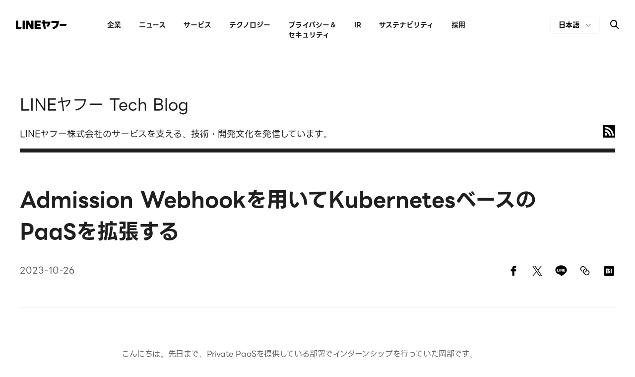

--- FILE ---
content_type: text/css
request_url: https://static.line-scdn.net/laicon/edge/11.1/laicon.min.css
body_size: 5696
content:
/***********
 * LAICON version 11.1 (485487)
 * Generated on Wed Jun 08 2022 04:58:07 GMT+0000 (Coordinated Universal Time)
 **********/
.la-lg{font-size:1.33333em;line-height:.75em;vertical-align:-.0667em}.la-xs{font-size:.75em}.la-sm{font-size:.875em}.la-1x{font-size:1em}.la-2x{font-size:2em}.la-3x{font-size:3em}.la-4x{font-size:4em}.la-5x{font-size:5em}.la-6x{font-size:6em}.la-7x{font-size:7em}.la-8x{font-size:8em}.la-9x{font-size:9em}.la-10x{font-size:10em}.la-wp{padding:.1em}.la-ul{list-style-type:none;margin-left:2.5em;padding-left:0}.la-ul>li{position:relative}.la-li{left:-2em;position:absolute;text-align:center;width:2em;line-height:inherit}.la-border{border:solid .08em #eee;border-radius:.1em;padding:.2em .25em .15em}.la-pull-left{float:left}.la-pull-right{float:right}.la.la-pull-left,.labr.la-pull-left,.labs.la-pull-left,.lapr.la-pull-left,.laps.la-pull-left,.lar.la-pull-left,.las.la-pull-left{margin-right:.3em}.la.la-pull-right,.labr.la-pull-right,.labs.la-pull-right,.lapr.la-pull-right,.laps.la-pull-right,.lar.la-pull-right,.las.la-pull-right{margin-left:.3em}.la-beat{-webkit-animation-name:fa-beat;animation-name:fa-beat;-webkit-animation-delay:0;animation-delay:0;-webkit-animation-direction:normal;animation-direction:normal;-webkit-animation-duration:1s;animation-duration:1s;-webkit-animation-iteration-count:infinite;animation-iteration-count:infinite;-webkit-animation-timing-function:ease-in-out;animation-timing-function:ease-in-out}.la-fade{-webkit-animation-name:fa-fade;animation-name:fa-fade;-webkit-animation-iteration-count:infinite;animation-iteration-count:infinite;-webkit-animation-timing-function:cubic-bezier(.4,0,.6,1);animation-timing-function:cubic-bezier(.4,0,.6,1)}.la-fade,.la-flash{-webkit-animation-delay:0;animation-delay:0;-webkit-animation-direction:normal;animation-direction:normal;-webkit-animation-duration:1s;animation-duration:1s}.la-flash{-webkit-animation-name:fa-flash;animation-name:fa-flash;-webkit-animation-iteration-count:infinite;animation-iteration-count:infinite;-webkit-animation-timing-function:cubic-bezier(.4,0,.6,1);animation-timing-function:cubic-bezier(.4,0,.6,1)}.la-flip{-webkit-animation-name:fa-flip;animation-name:fa-flip;-webkit-animation-delay:0;animation-delay:0;-webkit-animation-direction:normal;animation-direction:normal;-webkit-animation-duration:1s;animation-duration:1s;-webkit-animation-iteration-count:infinite;animation-iteration-count:infinite;-webkit-animation-timing-function:ease-in-out;animation-timing-function:ease-in-out}.la-spin,.la-spin-reverse{-webkit-animation-name:fa-spin;animation-name:fa-spin;-webkit-animation-delay:0;animation-delay:0;-webkit-animation-direction:normal;animation-direction:normal;-webkit-animation-duration:2s;animation-duration:2s;-webkit-animation-iteration-count:infinite;animation-iteration-count:infinite;-webkit-animation-timing-function:linear;animation-timing-function:linear}.la-spin-reverse{animation-direction:reverse}.la-pulse,.la-spin-pulse{-webkit-animation-name:fa-spin;animation-name:fa-spin;-webkit-animation-direction:normal;animation-direction:normal;-webkit-animation-duration:1s;animation-duration:1s;-webkit-animation-iteration-count:infinite;animation-iteration-count:infinite;-webkit-animation-timing-function:steps(8);animation-timing-function:steps(8)}@media (prefers-reduced-motion:reduce){.fa-beat,.fa-fade,.fa-flash,.fa-flip,.fa-pulse,.fa-spin,.fa-spin-pulse{-webkit-animation-delay:-1ms;animation-delay:-1ms;-webkit-animation-duration:1ms;animation-duration:1ms;-webkit-animation-iteration-count:1;animation-iteration-count:1;-webkit-transition-delay:0s;transition-delay:0s;-webkit-transition-duration:0s;transition-duration:0s}}@-webkit-keyframes fa-beat{0%,90%{-webkit-transform:scale(1);transform:scale(1)}45%{-webkit-transform:scale(1.25);transform:scale(1.25);-webkit-transform:scale(var(--fa-beat-scale,1.25));transform:scale(var(--fa-beat-scale,1.25))}}@keyframes fa-beat{0%,90%{-webkit-transform:scale(1);transform:scale(1)}45%{-webkit-transform:scale(1.25);transform:scale(1.25);-webkit-transform:scale(var(--fa-beat-scale,1.25));transform:scale(var(--fa-beat-scale,1.25))}}@-webkit-keyframes fa-fade{50%{opacity:.4;opacity:var(--fa-fade-opacity, .4)}}@keyframes fa-fade{50%{opacity:.4;opacity:var(--fa-fade-opacity, .4)}}@-webkit-keyframes fa-flash{0%,to{opacity:.4;opacity:var(--fa-flash-opacity, .4);-webkit-transform:scale(1);transform:scale(1)}50%{opacity:1;-webkit-transform:scale(1.125);transform:scale(1.125);-webkit-transform:scale(var(--fa-flash-scale,1.125));transform:scale(var(--fa-flash-scale,1.125))}}@keyframes fa-flash{0%,to{opacity:.4;opacity:var(--fa-flash-opacity, .4);-webkit-transform:scale(1);transform:scale(1)}50%{opacity:1;-webkit-transform:scale(1.125);transform:scale(1.125);-webkit-transform:scale(var(--fa-flash-scale,1.125));transform:scale(var(--fa-flash-scale,1.125))}}@-webkit-keyframes fa-flip{50%{-webkit-transform:rotateY(-180deg);transform:rotateY(-180deg);-webkit-transform:rotate3d(var(--fa-flip-x,0),var(--fa-flip-y,1),var(--fa-flip-z,0),var(--fa-flip-angle,-180deg));transform:rotate3d(var(--fa-flip-x,0),var(--fa-flip-y,1),var(--fa-flip-z,0),var(--fa-flip-angle,-180deg))}}@keyframes fa-flip{50%{-webkit-transform:rotateY(-180deg);transform:rotateY(-180deg);-webkit-transform:rotate3d(var(--fa-flip-x,0),var(--fa-flip-y,1),var(--fa-flip-z,0),var(--fa-flip-angle,-180deg));transform:rotate3d(var(--fa-flip-x,0),var(--fa-flip-y,1),var(--fa-flip-z,0),var(--fa-flip-angle,-180deg))}}@-webkit-keyframes fa-spin{0%{-webkit-transform:rotate(0);transform:rotate(0)}to{-webkit-transform:rotate(1turn);transform:rotate(1turn)}}@keyframes fa-spin{0%{-webkit-transform:rotate(0);transform:rotate(0)}to{-webkit-transform:rotate(1turn);transform:rotate(1turn)}}.la-rotate-45{-webkit-transform:rotate(45deg);transform:rotate(45deg)}.la-rotate-90{-webkit-transform:rotate(90deg);transform:rotate(90deg)}.la-rotate-135{-webkit-transform:rotate(135deg);transform:rotate(135deg)}.la-rotate-180{-webkit-transform:rotate(180deg);transform:rotate(180deg)}.la-rotate-225{-webkit-transform:rotate(225deg);transform:rotate(225deg)}.la-rotate-270{-webkit-transform:rotate(270deg);transform:rotate(270deg)}.la-rotate-315{-webkit-transform:rotate(315deg);transform:rotate(315deg)}.la-flip-horizontal{-webkit-transform:scale(-1,1);transform:scale(-1,1)}.la-flip-vertical{-webkit-transform:scale(1,-1);transform:scale(1,-1)}.la-flip-both,.la-flip-horizontal.la-flip-vertical{-webkit-transform:scale(-1,-1);transform:scale(-1,-1)}:root .la-flip-both,:root .la-flip-horizontal,:root .la-flip-vertical,:root .la-rotate-180,:root .la-rotate-270,:root .la-rotate-90{-webkit-filter:none;filter:none}.la-stack{display:inline-block;height:2em;line-height:2em;position:relative;vertical-align:middle;width:2.5em}.la-stack-1x,.la-stack-2x{left:0;position:absolute;text-align:center;width:100%}.la-stack-1x{line-height:inherit}.la-stack-2x{font-size:2em}.la-inverse{color:#fff}@font-face{font-family:laicon-regular;src:url(fonts/laicon-regular.ttf?485487) format('truetype'),url(fonts/laicon-regular.svg?485487#laicon-regular) format('svg'),url(fonts/laicon-regular.eot?485487#iefix) format('embedded-opentype'),url(fonts/laicon-regular.woff?485487) format('woff'),url(fonts/laicon-regular.woff2?485487) format('woff2');font-weight:400;font-style:normal}@font-face{font-family:laicon-solid;src:url(fonts/laicon-solid.ttf?485487) format('truetype'),url(fonts/laicon-solid.svg?485487#laicon-solid) format('svg'),url(fonts/laicon-solid.eot?485487#iefix) format('embedded-opentype'),url(fonts/laicon-solid.woff?485487) format('woff'),url(fonts/laicon-solid.woff2?485487) format('woff2');font-weight:400;font-style:normal}@font-face{font-family:laicon-brand-regular;src:url(fonts/laicon-brand-regular.ttf?485487) format('truetype'),url(fonts/laicon-brand-regular.svg?485487#laicon-brand-regular) format('svg'),url(fonts/laicon-brand-regular.eot?485487#iefix) format('embedded-opentype'),url(fonts/laicon-brand-regular.woff?485487) format('woff'),url(fonts/laicon-brand-regular.woff2?485487) format('woff2');font-weight:400;font-style:normal}@font-face{font-family:laicon-brand-solid;src:url(fonts/laicon-brand-solid.ttf?485487) format('truetype'),url(fonts/laicon-brand-solid.svg?485487#laicon-brand-solid) format('svg'),url(fonts/laicon-brand-solid.eot?485487#iefix) format('embedded-opentype'),url(fonts/laicon-brand-solid.woff?485487) format('woff'),url(fonts/laicon-brand-solid.woff2?485487) format('woff2');font-weight:400;font-style:normal}@font-face{font-family:laicon-private-regular;src:url(fonts/laicon-private-regular.ttf?485487) format('truetype'),url(fonts/laicon-private-regular.svg?485487#laicon-private-regular) format('svg'),url(fonts/laicon-private-regular.eot?485487#iefix) format('embedded-opentype'),url(fonts/laicon-private-regular.woff?485487) format('woff'),url(fonts/laicon-private-regular.woff2?485487) format('woff2');font-weight:400;font-style:normal}@font-face{font-family:laicon-private-solid;src:url(fonts/laicon-private-solid.ttf?485487) format('truetype'),url(fonts/laicon-private-solid.svg?485487#laicon-private-solid) format('svg'),url(fonts/laicon-private-solid.eot?485487#iefix) format('embedded-opentype'),url(fonts/laicon-private-solid.woff?485487) format('woff'),url(fonts/laicon-private-solid.woff2?485487) format('woff2');font-weight:400;font-style:normal}.lar{font-family:laicon-regular!important}.las{font-family:laicon-solid!important}.labr{font-family:laicon-brand-regular!important}.labs{font-family:laicon-brand-solid!important}.lapr{font-family:laicon-private-regular!important}.laps{font-family:laicon-private-solid!important}.labr,.labs,.lapr,.laps,.lar,.las{display:inline-block;speak:none;font-style:normal;font-weight:400;font-variant:normal;text-transform:none;line-height:1;-webkit-font-smoothing:antialiased;-moz-osx-font-smoothing:grayscale}.la-address-book:before{content:"\e161"}.la-adobe-illustrator:before{content:"\e145"}.la-adobe-pdf:before{content:"\e146"}.la-adobe-photoshop:before{content:"\e147"}.la-adobe-xd:before{content:"\e1b4"}.la-album:before{content:"\e000"}.la-angular:before{content:"\e1af"}.la-antenna:before{content:"\e001"}.la-apple:before{content:"\e1d8"}.la-arrow-down:before{content:"\e003"}.la-arrow-down-circle:before{content:"\e002"}.la-arrow-left:before{content:"\e005"}.la-arrow-left-circle:before{content:"\e004"}.la-arrow-out-square:before{content:"\e006"}.la-arrow-right:before{content:"\e008"}.la-arrow-right-circle:before{content:"\e007"}.la-arrow-to-down:before{content:"\e009"}.la-arrow-to-left:before{content:"\e00a"}.la-arrow-to-right:before{content:"\e00b"}.la-arrow-to-top:before{content:"\e00c"}.la-arrow-up:before{content:"\e00e"}.la-arrow-up-circle:before{content:"\e00d"}.la-arrows-diagonal-in:before{content:"\e00f"}.la-arrows-diagonal-out:before{content:"\e010"}.la-arrows-up-down:before{content:"\e20f"}.la-asterisk:before{content:"\e1e5"}.la-astro:before{content:"\e181"}.la-astro-chart:before{content:"\e17f"}.la-astro-vue:before{content:"\e180"}.la-astro-xd:before{content:"\e17e"}.la-astronaut:before{content:"\e177"}.la-astronauts:before{content:"\e1f7"}.la-at-mark:before{content:"\e011"}.la-aurelia:before{content:"\e1aa"}.la-babel:before{content:"\e19a"}.la-backbonejs:before{content:"\e1ac"}.la-backward-layer:before{content:"\e012"}.la-balloons:before{content:"\e22a"}.la-barometer-speed:before{content:"\e212"}.la-bars:before{content:"\e013"}.la-bars-check:before{content:"\e218"}.la-bars-music:before{content:"\e22f"}.la-baseball-ball:before{content:"\e014"}.la-beer:before{content:"\e1b5"}.la-bell:before{content:"\e015"}.la-bentoml:before{content:"\e1e3"}.la-bicycle:before{content:"\e016"}.la-billing-document:before{content:"\e017"}.la-bitcoin:before{content:"\e018"}.la-book:before{content:"\e1ef"}.la-bootstrap:before{content:"\e192"}.la-border-all:before{content:"\e019"}.la-border-bottom:before{content:"\e01a"}.la-border-center-horizontal:before{content:"\e01b"}.la-border-center-vertical:before{content:"\e01c"}.la-border-inner:before{content:"\e01d"}.la-border-left:before{content:"\e01e"}.la-border-none:before{content:"\e01f"}.la-border-outer:before{content:"\e020"}.la-border-right:before{content:"\e021"}.la-border-style:before{content:"\e023"}.la-border-style-alt:before{content:"\e022"}.la-border-top:before{content:"\e024"}.la-box:before{content:"\e026"}.la-box-check:before{content:"\e025"}.la-box-inc:before{content:"\e19e"}.la-box-notes:before{content:"\e19d"}.la-boxes-3:before{content:"\e1ea"}.la-briefcase:before{content:"\e189"}.la-browser:before{content:"\e027"}.la-brush:before{content:"\e028"}.la-bts-skytrain:before{content:"\e029"}.la-building:before{content:"\e21d"}.la-bulb:before{content:"\e220"}.la-calendar:before{content:"\e02b"}.la-calendar-check:before{content:"\e02a"}.la-camera:before{content:"\e02c"}.la-caret-down:before{content:"\e02d"}.la-caret-left:before{content:"\e02e"}.la-caret-right:before{content:"\e02f"}.la-caret-up:before{content:"\e030"}.la-cart:before{content:"\e175"}.la-cat-face:before{content:"\e031"}.la-cc-square:before{content:"\e217"}.la-chain-circle:before{content:"\e186"}.la-chart-area:before{content:"\e032"}.la-chart-bar:before{content:"\e033"}.la-chart-line:before{content:"\e034"}.la-chart-pie:before{content:"\e035"}.la-chart-scatter:before{content:"\e036"}.la-chat:before{content:"\e043"}.la-chat-all:before{content:"\e037"}.la-chat-all-square:before{content:"\e1cd"}.la-chat-check:before{content:"\e038"}.la-chat-check-square:before{content:"\e1ca"}.la-chat-dot:before{content:"\e039"}.la-chat-edit:before{content:"\e03a"}.la-chat-edit-square:before{content:"\e1c6"}.la-chat-ellipsis:before{content:"\e03d"}.la-chat-ellipsis-alt:before{content:"\e03b"}.la-chat-ellipsis-circle:before{content:"\e1f9"}.la-chat-ellipsis-mobile:before{content:"\e1d1"}.la-chat-ellipsis-plus:before{content:"\e03c"}.la-chat-ellipsis-square:before{content:"\e1cc"}.la-chat-ellipsis-square-plus:before{content:"\e1c8"}.la-chat-ellipsis-times:before{content:"\e229"}.la-chat-hi:before{content:"\e03e"}.la-chat-lines:before{content:"\e03f"}.la-chat-phone:before{content:"\e174"}.la-chat-play:before{content:"\e040"}.la-chat-play-square:before{content:"\e1c7"}.la-chat-plus:before{content:"\e041"}.la-chat-plus-square:before{content:"\e1d2"}.la-chat-square:before{content:"\e1ce"}.la-chat-square-dot:before{content:"\e1cb"}.la-chat-window:before{content:"\e042"}.la-chats:before{content:"\e044"}.la-chats-square:before{content:"\e1c9"}.la-check:before{content:"\e047"}.la-check-circle:before{content:"\e163"}.la-check-list:before{content:"\e21f"}.la-check-square:before{content:"\e046"}.la-check-square-rounded:before{content:"\e045"}.la-chevron-circle-down:before{content:"\e169"}.la-chevron-circle-left:before{content:"\e166"}.la-chevron-circle-right:before{content:"\e167"}.la-chevron-circle-top:before{content:"\e168"}.la-chevron-double-down:before{content:"\e048"}.la-chevron-double-left:before{content:"\e164"}.la-chevron-double-right:before{content:"\e165"}.la-chevron-double-up:before{content:"\e049"}.la-chevron-down:before{content:"\e04a"}.la-chevron-left:before{content:"\e04b"}.la-chevron-right:before{content:"\e04c"}.la-chevron-square-down:before{content:"\e16d"}.la-chevron-square-left:before{content:"\e16a"}.la-chevron-square-right:before{content:"\e16b"}.la-chevron-square-top:before{content:"\e16c"}.la-chevron-to-left:before{content:"\e170"}.la-chevron-to-right:before{content:"\e171"}.la-chevron-up:before{content:"\e04d"}.la-circle:before{content:"\e04e"}.la-circles-4:before{content:"\e04f"}.la-clipboard-list:before{content:"\e050"}.la-cloche:before{content:"\e051"}.la-clock:before{content:"\e052"}.la-close-arrows-horizontal:before{content:"\e053"}.la-close-arrows-vertical:before{content:"\e054"}.la-cloud:before{content:"\e22b"}.la-cloud-arrow-down:before{content:"\e22c"}.la-cloud-arrow-up:before{content:"\e22d"}.la-code-reader:before{content:"\e055"}.la-coins:before{content:"\e056"}.la-columns:before{content:"\e1f4"}.la-confluence:before{content:"\e17a"}.la-conical-flask:before{content:"\e188"}.la-connect-web:before{content:"\e1cf"}.la-connpass:before{content:"\e21a"}.la-content:before{content:"\e232"}.la-copy:before{content:"\e057"}.la-copy-content:before{content:"\e231"}.la-corners:before{content:"\e058"}.la-corners-inverse:before{content:"\e216"}.la-coupon:before{content:"\e05e"}.la-coupon-alt:before{content:"\e059"}.la-coupon-bth:before{content:"\e05a"}.la-coupon-pay:before{content:"\e05b"}.la-coupon-percentage:before{content:"\e05c"}.la-coupon-star:before{content:"\e05d"}.la-credit-card:before{content:"\e05f"}.la-css3:before{content:"\e18d"}.la-cube:before{content:"\e060"}.la-d3js:before{content:"\e1a7"}.la-data-layer:before{content:"\e1e9"}.la-data-neuron:before{content:"\e1ec"}.la-data-pipeline:before{content:"\e1e7"}.la-database:before{content:"\e16e"}.la-datalabs:before{content:"\e151"}.la-deno:before{content:"\e190"}.la-desktop:before{content:"\e061"}.la-document:before{content:"\e063"}.la-document-check:before{content:"\e1f6"}.la-document-eye:before{content:"\e1ee"}.la-download:before{content:"\e064"}.la-dse:before{content:"\e152"}.la-dv:before{content:"\e153"}.la-earth:before{content:"\e065"}.la-easy-pass:before{content:"\e066"}.la-edit:before{content:"\e068"}.la-edit-alt:before{content:"\e067"}.la-editor-indent:before{content:"\e069"}.la-editor-outdent:before{content:"\e06a"}.la-eit:before{content:"\e150"}.la-elasticsearch:before{content:"\e206"}.la-ellipsis-horizontal:before{content:"\e06b"}.la-ellipsis-vertical:before{content:"\e06c"}.la-emberjs:before{content:"\e1ae"}.la-envelope:before{content:"\e06d"}.la-equalizer:before{content:"\e06e"}.la-eslint:before{content:"\e198"}.la-exchange:before{content:"\e06f"}.la-exclamation-circle:before{content:"\e070"}.la-exclamation-octagon:before{content:"\e071"}.la-exclamation-triangle:before{content:"\e072"}.la-eye:before{content:"\e074"}.la-eye-slash:before{content:"\e073"}.la-facebook:before{content:"\e1d9"}.la-figma:before{content:"\e1a1"}.la-file:before{content:"\e076"}.la-file-zip:before{content:"\e075"}.la-fill-drop:before{content:"\e077"}.la-film-play:before{content:"\e078"}.la-filter:before{content:"\e079"}.la-flag:before{content:"\e07a"}.la-folder:before{content:"\e07b"}.la-format-align-center:before{content:"\e07c"}.la-format-align-justify:before{content:"\e07d"}.la-format-align-left:before{content:"\e07e"}.la-format-align-right:before{content:"\e07f"}.la-format-bold:before{content:"\e080"}.la-format-bold-square:before{content:"\e226"}.la-format-italic:before{content:"\e081"}.la-format-italic-square:before{content:"\e225"}.la-format-text:before{content:"\e082"}.la-format-text-square:before{content:"\e224"}.la-format-underline:before{content:"\e083"}.la-format-underline-square:before{content:"\e223"}.la-forward:before{content:"\e086"}.la-forward-alt:before{content:"\e084"}.la-forward-layer:before{content:"\e085"}.la-frontline:before{content:"\e20c"}.la-frown:before{content:"\e087"}.la-gear:before{content:"\e089"}.la-gear-alt:before{content:"\e088"}.la-gif-square:before{content:"\e1fc"}.la-github:before{content:"\e17c"}.la-globe-america:before{content:"\e203"}.la-globe-asia:before{content:"\e205"}.la-globe-europe:before{content:"\e204"}.la-google-play:before{content:"\e1d7"}.la-graduation-cap:before{content:"\e08a"}.la-grafana:before{content:"\e207"}.la-hadoop:before{content:"\e20d"}.la-hand-paper:before{content:"\e08b"}.la-hanger:before{content:"\e08c"}.la-hd-square:before{content:"\e210"}.la-heart:before{content:"\e08d"}.la-history:before{content:"\e08e"}.la-hive:before{content:"\e1e2"}.la-home:before{content:"\e091"}.la-home-alt:before{content:"\e08f"}.la-home-large:before{content:"\e090"}.la-hourglass:before{content:"\e202"}.la-hourglass-end:before{content:"\e1ff"}.la-hourglass-half:before{content:"\e201"}.la-hourglass-start:before{content:"\e200"}.la-html5:before{content:"\e18e"}.la-ice-cream:before{content:"\e092"}.la-id-card:before{content:"\e093"}.la-image:before{content:"\e095"}.la-image-alt:before{content:"\e094"}.la-image-squares:before{content:"\e1e6"}.la-images:before{content:"\e1fe"}.la-inbox:before{content:"\e096"}.la-info-circle:before{content:"\e097"}.la-info-square:before{content:"\e098"}.la-instagram:before{content:"\e1e0"}.la-invoice:before{content:"\e099"}.la-iu:before{content:"\e20e"}.la-javascript:before{content:"\e18f"}.la-jest:before{content:"\e199"}.la-jira:before{content:"\e17b"}.la-jpg-square:before{content:"\e1fb"}.la-jquery:before{content:"\e1b1"}.la-kafka:before{content:"\e1e1"}.la-key:before{content:"\e209"}.la-keyboard:before{content:"\e09a"}.la-keypad:before{content:"\e09b"}.la-kibana:before{content:"\e1a4"}.la-kinnosuke:before{content:"\e1d0"}.la-knockoutjs:before{content:"\e1ab"}.la-ladder:before{content:"\e09c"}.la-laicon:before{content:"\e149"}.la-laicon-alt:before{content:"\e148"}.la-ldsm-back:before{content:"\e1c5"}.la-ldsm-bag:before{content:"\e1c4"}.la-ldsm-bell:before{content:"\e1c3"}.la-ldsm-burger:before{content:"\e1c2"}.la-ldsm-cart:before{content:"\e1d3"}.la-ldsm-chart:before{content:"\e1c0"}.la-ldsm-close:before{content:"\e1c1"}.la-ldsm-file:before{content:"\e1bf"}.la-ldsm-heart:before{content:"\e1be"}.la-ldsm-home:before{content:"\e1bd"}.la-ldsm-magnify:before{content:"\e1bc"}.la-ldsm-more:before{content:"\e1bb"}.la-ldsm-search-magnifier:before{content:"\e1d5"}.la-ldsm-search-microphone:before{content:"\e1d4"}.la-ldsm-setting:before{content:"\e1ba"}.la-ldsm-share:before{content:"\e1b8"}.la-ldsm-share-aos:before{content:"\e1b9"}.la-ldsm-star:before{content:"\e1b7"}.la-ldsm-write:before{content:"\e1b6"}.la-line-account-book:before{content:"\e111"}.la-line-air:before{content:"\e156"}.la-line-at:before{content:"\e112"}.la-line-b612:before{content:"\e113"}.la-line-beacon:before{content:"\e18c"}.la-line-bill-split:before{content:"\e114"}.la-line-bitmax:before{content:"\e115"}.la-line-blockchain:before{content:"\e172"}.la-line-bubble:before{content:"\e221"}.la-line-buzz:before{content:"\e116"}.la-line-camera:before{content:"\e117"}.la-line-channel:before{content:"\e118"}.la-line-chatbot:before{content:"\e119"}.la-line-clova:before{content:"\e15b"}.la-line-clova-circle:before{content:"\e15c"}.la-line-clova-square:before{content:"\e15d"}.la-line-clova-square-rounded:before{content:"\e15e"}.la-line-coin:before{content:"\e18a"}.la-line-delima:before{content:"\e11a"}.la-line-discovery:before{content:"\e11b"}.la-line-dutch-pay:before{content:"\e11c"}.la-line-ezstore:before{content:"\e11d"}.la-line-faceplay:before{content:"\e11e"}.la-line-flyer:before{content:"\e11f"}.la-line-foodie:before{content:"\e120"}.la-line-friends:before{content:"\e121"}.la-line-fuwa:before{content:"\e157"}.la-line-game-community:before{content:"\e233"}.la-line-game-platform:before{content:"\e159"}.la-line-game-social:before{content:"\e15a"}.la-line-giftshop:before{content:"\e123"}.la-line-giftshop-alt:before{content:"\e122"}.la-line-growthy:before{content:"\e158"}.la-line-insurance:before{content:"\e124"}.la-line-invest:before{content:"\e125"}.la-line-jobs:before{content:"\e126"}.la-line-keep:before{content:"\e127"}.la-line-live:before{content:"\e128"}.la-line-login:before{content:"\e15f"}.la-line-man:before{content:"\e129"}.la-line-manga:before{content:"\e12a"}.la-line-melody-shop:before{content:"\e12b"}.la-line-messaging-api:before{content:"\e160"}.la-line-messenger:before{content:"\e14b"}.la-line-messenger-alt:before{content:"\e14a"}.la-line-mini-app:before{content:"\e173"}.la-line-mobile:before{content:"\e12c"}.la-line-movie:before{content:"\e12e"}.la-line-movie-alt:before{content:"\e12d"}.la-line-music:before{content:"\e12f"}.la-line-nearby:before{content:"\e130"}.la-line-news:before{content:"\e131"}.la-line-oa:before{content:"\e133"}.la-line-oa-alt:before{content:"\e132"}.la-line-openchat:before{content:"\e134"}.la-line-parttime:before{content:"\e135"}.la-line-pay:before{content:"\e136"}.la-line-pion:before{content:"\e154"}.la-line-play:before{content:"\e137"}.la-line-point:before{content:"\e138"}.la-line-quaty:before{content:"\e155"}.la-line-reward-cards:before{content:"\e139"}.la-line-score:before{content:"\e13a"}.la-line-securities:before{content:"\e13b"}.la-line-shopping:before{content:"\e13d"}.la-line-shopping-alt:before{content:"\e13c"}.la-line-taxi:before{content:"\e13e"}.la-line-timeline:before{content:"\e13f"}.la-line-today:before{content:"\e140"}.la-line-traffic-qr:before{content:"\e141"}.la-line-travel:before{content:"\e142"}.la-line-tv:before{content:"\e143"}.la-line-webtoon:before{content:"\e144"}.la-link:before{content:"\e09d"}.la-linkedin:before{content:"\e1db"}.la-lips:before{content:"\e09e"}.la-list:before{content:"\e0a1"}.la-list-alt:before{content:"\e09f"}.la-list-square-rounded:before{content:"\e0a0"}.la-location-arrow:before{content:"\e0a2"}.la-lock:before{content:"\e0a3"}.la-lodash:before{content:"\e1b0"}.la-map-marker:before{content:"\e0a4"}.la-medical-kit:before{content:"\e0a5"}.la-megaphone:before{content:"\e18b"}.la-membership-card:before{content:"\e0a6"}.la-meteor:before{content:"\e176"}.la-meteorjs:before{content:"\e1a9"}.la-meteors:before{content:"\e1f8"}.la-microphone:before{content:"\e0a8"}.la-microphone-alt:before{content:"\e0a7"}.la-microsoft-excel:before{content:"\e14c"}.la-microsoft-powerpoint:before{content:"\e14d"}.la-microsoft-word:before{content:"\e14e"}.la-minus:before{content:"\e0ac"}.la-minus-circle:before{content:"\e0a9"}.la-minus-square:before{content:"\e0ab"}.la-minus-square-rounded:before{content:"\e0aa"}.la-miro:before{content:"\e19c"}.la-mlflow:before{content:"\e1e4"}.la-mobile:before{content:"\e0ad"}.la-mobile-desktop:before{content:"\e062"}.la-music:before{content:"\e0af"}.la-music-alt:before{content:"\e0ae"}.la-newspaper:before{content:"\e230"}.la-nextjs:before{content:"\e1a6"}.la-nodejs:before{content:"\e196"}.la-note:before{content:"\e0b0"}.la-note-com:before{content:"\e1da"}.la-npm:before{content:"\e195"}.la-nuxtjs:before{content:"\e1a5"}.la-oasis:before{content:"\e1a2"}.la-opera-web:before{content:"\e1f0"}.la-paper-plane:before{content:"\e0b1"}.la-paperclip:before{content:"\e0b2"}.la-pause:before{content:"\e0b3"}.la-pen:before{content:"\e0b4"}.la-phone:before{content:"\e0b6"}.la-phone-dots:before{content:"\e0b5"}.la-phone-dots-out:before{content:"\e183"}.la-photo-video:before{content:"\e162"}.la-pin:before{content:"\e228"}.la-pin-slash:before{content:"\e227"}.la-pinterest:before{content:"\e1de"}.la-pinwheel:before{content:"\e1eb"}.la-pizza-slice:before{content:"\e0b7"}.la-plane-departure:before{content:"\e0b8"}.la-play:before{content:"\e0b9"}.la-play-backward:before{content:"\e213"}.la-play-forward:before{content:"\e214"}.la-plus:before{content:"\e0be"}.la-plus-circle:before{content:"\e0ba"}.la-plus-open-square:before{content:"\e0bb"}.la-plus-square:before{content:"\e0bd"}.la-plus-square-rounded:before{content:"\e0bc"}.la-png-square:before{content:"\e1fa"}.la-point-card:before{content:"\e0bf"}.la-polymer:before{content:"\e1a8"}.la-preactjs:before{content:"\e1ad"}.la-puzzle-piece:before{content:"\e20a"}.la-qr-code:before{content:"\e0c0"}.la-question-circle:before{content:"\e0c1"}.la-question-square:before{content:"\e0c2"}.la-rabbit-card:before{content:"\e0c3"}.la-reactjs:before{content:"\e1b2"}.la-rectangle-portrait-play:before{content:"\e219"}.la-redo:before{content:"\e0c4"}.la-repeat:before{content:"\e0c5"}.la-replay:before{content:"\e0c6"}.la-reply-alt:before{content:"\e0c7"}.la-restroom:before{content:"\e0c8"}.la-robot-face:before{content:"\e0c9"}.la-rocket:before{content:"\e178"}.la-rows:before{content:"\e1f3"}.la-s-square:before{content:"\e0ca"}.la-sass:before{content:"\e193"}.la-search:before{content:"\e0cd"}.la-search-minus:before{content:"\e0cb"}.la-search-plus:before{content:"\e0cc"}.la-server:before{content:"\e0ce"}.la-server-alt:before{content:"\e1f1"}.la-server-image:before{content:"\e1f2"}.la-share-aos:before{content:"\e0cf"}.la-share-ios:before{content:"\e0d0"}.la-shield:before{content:"\e0d1"}.la-shield-check:before{content:"\e185"}.la-shield-plus:before{content:"\e1f5"}.la-shopping-bag:before{content:"\e0d3"}.la-shopping-bag-alt:before{content:"\e0d2"}.la-shuffle:before{content:"\e21e"}.la-sign-in:before{content:"\e0d4"}.la-sign-out:before{content:"\e0d5"}.la-siren:before{content:"\e0d6"}.la-siri:before{content:"\e182"}.la-sitemap:before{content:"\e0d7"}.la-sketch:before{content:"\e179"}.la-slack:before{content:"\e17d"}.la-slash-circle:before{content:"\e0d8"}.la-sliders-horizontal:before{content:"\e0d9"}.la-smile:before{content:"\e0da"}.la-sort:before{content:"\e0dd"}.la-sort-down:before{content:"\e0db"}.la-sort-up:before{content:"\e0dc"}.la-square:before{content:"\e0de"}.la-square-rounded:before{content:"\e208"}.la-squares:before{content:"\e1fd"}.la-squares-4:before{content:"\e0df"}.la-squares-deployment:before{content:"\e1e8"}.la-star:before{content:"\e0e1"}.la-star-bars:before{content:"\e22e"}.la-star-card:before{content:"\e0e0"}.la-step-backward:before{content:"\e211"}.la-step-forward:before{content:"\e215"}.la-stop:before{content:"\e0e2"}.la-store:before{content:"\e0e3"}.la-storybook:before{content:"\e1a0"}.la-suitcase:before{content:"\e0e4"}.la-sync:before{content:"\e0e5"}.la-table:before{content:"\e0e6"}.la-tableau:before{content:"\e1a3"}.la-tablet:before{content:"\e0e7"}.la-tachometer:before{content:"\e1ed"}.la-tag:before{content:"\e0e8"}.la-target:before{content:"\e0e9"}.la-tent:before{content:"\e0ea"}.la-text-reader:before{content:"\e0eb"}.la-thb-circle:before{content:"\e0ed"}.la-thb-circle-send:before{content:"\e0ec"}.la-thumb-up:before{content:"\e0ee"}.la-times:before{content:"\e0f1"}.la-times-circle:before{content:"\e0ef"}.la-times-square:before{content:"\e0f0"}.la-top-up-thb:before{content:"\e0f2"}.la-train:before{content:"\e0f3"}.la-trash:before{content:"\e0f4"}.la-trino:before{content:"\e197"}.la-twitter:before{content:"\e1df"}.la-typescript:before{content:"\e191"}.la-uit:before{content:"\e14f"}.la-uit-inside:before{content:"\e21b"}.la-undo:before{content:"\e0f5"}.la-unlock:before{content:"\e0f6"}.la-upload:before{content:"\e0f7"}.la-usd-circle:before{content:"\e0f9"}.la-usd-circle-send:before{content:"\e0f8"}.la-user:before{content:"\e103"}.la-user-arrow-in:before{content:"\e0fa"}.la-user-bars:before{content:"\e20b"}.la-user-check:before{content:"\e0fb"}.la-user-circle:before{content:"\e0fc"}.la-user-edit:before{content:"\e0fd"}.la-user-lock:before{content:"\e0fe"}.la-user-plus:before{content:"\e100"}.la-user-plus-alt:before{content:"\e0ff"}.la-user-shield:before{content:"\e187"}.la-user-square:before{content:"\e101"}.la-user-times:before{content:"\e102"}.la-users:before{content:"\e104"}.la-utensils:before{content:"\e106"}.la-utensils-alt:before{content:"\e105"}.la-video:before{content:"\e108"}.la-video-camera:before{content:"\e107"}.la-video-camera-plus:before{content:"\e222"}.la-volume:before{content:"\e10b"}.la-volume-mute:before{content:"\e109"}.la-volume-slash:before{content:"\e10a"}.la-voom:before{content:"\e21c"}.la-vuejs:before{content:"\e1b3"}.la-wallet:before{content:"\e10c"}.la-watch-check:before{content:"\e184"}.la-webpack:before{content:"\e19b"}.la-wechat:before{content:"\e1dd"}.la-whatsapp:before{content:"\e1dc"}.la-wheelchair:before{content:"\e10d"}.la-wifi:before{content:"\e10e"}.la-yanagishima:before{content:"\e16f"}.la-yarn:before{content:"\e194"}.la-yen-circle:before{content:"\e110"}.la-yen-circle-send:before{content:"\e10f"}.la-youtube:before{content:"\e1d6"}.la-zoom-app:before{content:"\e19f"}

--- FILE ---
content_type: application/javascript
request_url: https://techblog.lycorp.co.jp/component---src-templates-blog-blog-detail-template-tsx-2ff2126d0331d760a8de.js
body_size: 18909
content:
(self.webpackChunkly_tech_blog=self.webpackChunkly_tech_blog||[]).push([[794],{2667:function(e,t,r){var n=r(9950),i=r(5419);r(7381);function o(e){return null==e}function a(e){(e=function(e){var t={};for(var r in e)t[r]=e[r];return t}(e||{})).whiteList=e.whiteList||n.whiteList,e.onAttr=e.onAttr||n.onAttr,e.onIgnoreAttr=e.onIgnoreAttr||n.onIgnoreAttr,e.safeAttrValue=e.safeAttrValue||n.safeAttrValue,this.options=e}a.prototype.process=function(e){if(!(e=(e=e||"").toString()))return"";var t=this.options,r=t.whiteList,n=t.onAttr,a=t.onIgnoreAttr,l=t.safeAttrValue;return i(e,(function(e,t,i,s,c){var u=r[i],d=!1;if(!0===u?d=u:"function"==typeof u?d=u(s):u instanceof RegExp&&(d=u.test(s)),!0!==d&&(d=!1),s=l(i,s)){var p,f={position:t,sourcePosition:e,source:c,isWhite:d};return d?o(p=n(i,s,f))?i+":"+s:p:o(p=a(i,s,f))?void 0:p}}))},e.exports=a},9950:function(e,t){function r(){var e={"align-content":!1,"align-items":!1,"align-self":!1,"alignment-adjust":!1,"alignment-baseline":!1,all:!1,"anchor-point":!1,animation:!1,"animation-delay":!1,"animation-direction":!1,"animation-duration":!1,"animation-fill-mode":!1,"animation-iteration-count":!1,"animation-name":!1,"animation-play-state":!1,"animation-timing-function":!1,azimuth:!1,"backface-visibility":!1,background:!0,"background-attachment":!0,"background-clip":!0,"background-color":!0,"background-image":!0,"background-origin":!0,"background-position":!0,"background-repeat":!0,"background-size":!0,"baseline-shift":!1,binding:!1,bleed:!1,"bookmark-label":!1,"bookmark-level":!1,"bookmark-state":!1,border:!0,"border-bottom":!0,"border-bottom-color":!0,"border-bottom-left-radius":!0,"border-bottom-right-radius":!0,"border-bottom-style":!0,"border-bottom-width":!0,"border-collapse":!0,"border-color":!0,"border-image":!0,"border-image-outset":!0,"border-image-repeat":!0,"border-image-slice":!0,"border-image-source":!0,"border-image-width":!0,"border-left":!0,"border-left-color":!0,"border-left-style":!0,"border-left-width":!0,"border-radius":!0,"border-right":!0,"border-right-color":!0,"border-right-style":!0,"border-right-width":!0,"border-spacing":!0,"border-style":!0,"border-top":!0,"border-top-color":!0,"border-top-left-radius":!0,"border-top-right-radius":!0,"border-top-style":!0,"border-top-width":!0,"border-width":!0,bottom:!1,"box-decoration-break":!0,"box-shadow":!0,"box-sizing":!0,"box-snap":!0,"box-suppress":!0,"break-after":!0,"break-before":!0,"break-inside":!0,"caption-side":!1,chains:!1,clear:!0,clip:!1,"clip-path":!1,"clip-rule":!1,color:!0,"color-interpolation-filters":!0,"column-count":!1,"column-fill":!1,"column-gap":!1,"column-rule":!1,"column-rule-color":!1,"column-rule-style":!1,"column-rule-width":!1,"column-span":!1,"column-width":!1,columns:!1,contain:!1,content:!1,"counter-increment":!1,"counter-reset":!1,"counter-set":!1,crop:!1,cue:!1,"cue-after":!1,"cue-before":!1,cursor:!1,direction:!1,display:!0,"display-inside":!0,"display-list":!0,"display-outside":!0,"dominant-baseline":!1,elevation:!1,"empty-cells":!1,filter:!1,flex:!1,"flex-basis":!1,"flex-direction":!1,"flex-flow":!1,"flex-grow":!1,"flex-shrink":!1,"flex-wrap":!1,float:!1,"float-offset":!1,"flood-color":!1,"flood-opacity":!1,"flow-from":!1,"flow-into":!1,font:!0,"font-family":!0,"font-feature-settings":!0,"font-kerning":!0,"font-language-override":!0,"font-size":!0,"font-size-adjust":!0,"font-stretch":!0,"font-style":!0,"font-synthesis":!0,"font-variant":!0,"font-variant-alternates":!0,"font-variant-caps":!0,"font-variant-east-asian":!0,"font-variant-ligatures":!0,"font-variant-numeric":!0,"font-variant-position":!0,"font-weight":!0,grid:!1,"grid-area":!1,"grid-auto-columns":!1,"grid-auto-flow":!1,"grid-auto-rows":!1,"grid-column":!1,"grid-column-end":!1,"grid-column-start":!1,"grid-row":!1,"grid-row-end":!1,"grid-row-start":!1,"grid-template":!1,"grid-template-areas":!1,"grid-template-columns":!1,"grid-template-rows":!1,"hanging-punctuation":!1,height:!0,hyphens:!1,icon:!1,"image-orientation":!1,"image-resolution":!1,"ime-mode":!1,"initial-letters":!1,"inline-box-align":!1,"justify-content":!1,"justify-items":!1,"justify-self":!1,left:!1,"letter-spacing":!0,"lighting-color":!0,"line-box-contain":!1,"line-break":!1,"line-grid":!1,"line-height":!1,"line-snap":!1,"line-stacking":!1,"line-stacking-ruby":!1,"line-stacking-shift":!1,"line-stacking-strategy":!1,"list-style":!0,"list-style-image":!0,"list-style-position":!0,"list-style-type":!0,margin:!0,"margin-bottom":!0,"margin-left":!0,"margin-right":!0,"margin-top":!0,"marker-offset":!1,"marker-side":!1,marks:!1,mask:!1,"mask-box":!1,"mask-box-outset":!1,"mask-box-repeat":!1,"mask-box-slice":!1,"mask-box-source":!1,"mask-box-width":!1,"mask-clip":!1,"mask-image":!1,"mask-origin":!1,"mask-position":!1,"mask-repeat":!1,"mask-size":!1,"mask-source-type":!1,"mask-type":!1,"max-height":!0,"max-lines":!1,"max-width":!0,"min-height":!0,"min-width":!0,"move-to":!1,"nav-down":!1,"nav-index":!1,"nav-left":!1,"nav-right":!1,"nav-up":!1,"object-fit":!1,"object-position":!1,opacity:!1,order:!1,orphans:!1,outline:!1,"outline-color":!1,"outline-offset":!1,"outline-style":!1,"outline-width":!1,overflow:!1,"overflow-wrap":!1,"overflow-x":!1,"overflow-y":!1,padding:!0,"padding-bottom":!0,"padding-left":!0,"padding-right":!0,"padding-top":!0,page:!1,"page-break-after":!1,"page-break-before":!1,"page-break-inside":!1,"page-policy":!1,pause:!1,"pause-after":!1,"pause-before":!1,perspective:!1,"perspective-origin":!1,pitch:!1,"pitch-range":!1,"play-during":!1,position:!1,"presentation-level":!1,quotes:!1,"region-fragment":!1,resize:!1,rest:!1,"rest-after":!1,"rest-before":!1,richness:!1,right:!1,rotation:!1,"rotation-point":!1,"ruby-align":!1,"ruby-merge":!1,"ruby-position":!1,"shape-image-threshold":!1,"shape-outside":!1,"shape-margin":!1,size:!1,speak:!1,"speak-as":!1,"speak-header":!1,"speak-numeral":!1,"speak-punctuation":!1,"speech-rate":!1,stress:!1,"string-set":!1,"tab-size":!1,"table-layout":!1,"text-align":!0,"text-align-last":!0,"text-combine-upright":!0,"text-decoration":!0,"text-decoration-color":!0,"text-decoration-line":!0,"text-decoration-skip":!0,"text-decoration-style":!0,"text-emphasis":!0,"text-emphasis-color":!0,"text-emphasis-position":!0,"text-emphasis-style":!0,"text-height":!0,"text-indent":!0,"text-justify":!0,"text-orientation":!0,"text-overflow":!0,"text-shadow":!0,"text-space-collapse":!0,"text-transform":!0,"text-underline-position":!0,"text-wrap":!0,top:!1,transform:!1,"transform-origin":!1,"transform-style":!1,transition:!1,"transition-delay":!1,"transition-duration":!1,"transition-property":!1,"transition-timing-function":!1,"unicode-bidi":!1,"vertical-align":!1,visibility:!1,"voice-balance":!1,"voice-duration":!1,"voice-family":!1,"voice-pitch":!1,"voice-range":!1,"voice-rate":!1,"voice-stress":!1,"voice-volume":!1,volume:!1,"white-space":!1,widows:!1,width:!0,"will-change":!1,"word-break":!0,"word-spacing":!0,"word-wrap":!0,"wrap-flow":!1,"wrap-through":!1,"writing-mode":!1,"z-index":!1};return e}var n=/javascript\s*\:/gim;t.whiteList=r(),t.getDefaultWhiteList=r,t.onAttr=function(e,t,r){},t.onIgnoreAttr=function(e,t,r){},t.safeAttrValue=function(e,t){return n.test(t)?"":t}},9970:function(e,t,r){var n=r(9950),i=r(2667);for(var o in(t=e.exports=function(e,t){return new i(t).process(e)}).FilterCSS=i,n)t[o]=n[o];"undefined"!=typeof window&&(window.filterCSS=e.exports)},5419:function(e,t,r){var n=r(7381);e.exports=function(e,t){";"!==(e=n.trimRight(e))[e.length-1]&&(e+=";");var r=e.length,i=!1,o=0,a=0,l="";function s(){if(!i){var r=n.trim(e.slice(o,a)),s=r.indexOf(":");if(-1!==s){var c=n.trim(r.slice(0,s)),u=n.trim(r.slice(s+1));if(c){var d=t(o,l.length,c,u,r);d&&(l+=d+"; ")}}}o=a+1}for(;a<r;a++){var c=e[a];if("/"===c&&"*"===e[a+1]){var u=e.indexOf("*/",a+2);if(-1===u)break;o=(a=u+1)+1,i=!1}else"("===c?i=!0:")"===c?i=!1:";"===c?i||s():"\n"===c&&s()}return n.trim(l)}},7381:function(e){e.exports={indexOf:function(e,t){var r,n;if(Array.prototype.indexOf)return e.indexOf(t);for(r=0,n=e.length;r<n;r++)if(e[r]===t)return r;return-1},forEach:function(e,t,r){var n,i;if(Array.prototype.forEach)return e.forEach(t,r);for(n=0,i=e.length;n<i;n++)t.call(r,e[n],n,e)},trim:function(e){return String.prototype.trim?e.trim():e.replace(/(^\s*)|(\s*$)/g,"")},trimRight:function(e){return String.prototype.trimRight?e.trimRight():e.replace(/(\s*$)/g,"")}}},2431:function(e,t,r){"use strict";var n=r(4184),i=r.n(n),o=r(7294);t.Z=e=>{const{tagName:t,className:r,style:n,children:a,...l}=e,s=null!=t?t:"section";return o.createElement(s,Object.assign({className:i()("bui_component",r),style:n},l),a)}},4655:function(e,t,r){"use strict";r.r(t),r.d(t,{default:function(){return W}});var n=r(8032),i=r(5660),o=r.n(i),a=r(7294),l=r(4293),s=r.n(l);var c=e=>{let{author:t}=e;const{facebook:r,twitter_x:n,github:i,website:o}=t;return a.createElement("div",{className:"author_sns"},n&&a.createElement("a",{href:n,className:"icon","aria-label":"Go to X"},a.createElement("svg",{xmlns:"http://www.w3.org/2000/svg","data-laicon-version":"16.4",viewBox:"0 0 20 20"},a.createElement("g",{transform:"translate(-2 -2)"},a.createElement("path",{d:"m13.722 10.599 6.739-7.749h-1.597l-5.851 6.728L8.339 2.85H2.95l7.067 10.174L2.95 21.15h1.597l6.179-7.105 4.936 7.105h5.39l-7.33-10.551h.001Zm-2.187 2.515-.716-1.013L5.12 4.039h2.453l4.598 6.506.716 1.013 5.977 8.457h-2.453l-4.877-6.9v-.001Z"})))),r&&a.createElement("a",{href:r,className:"icon","aria-label":"Go to facebook"},a.createElement("svg",{width:"12",height:"20",viewBox:"0 0 12 20",fill:"none",xmlns:"http://www.w3.org/2000/svg"},a.createElement("path",{d:"M11.0039 0.0139143L8.41831 0.00976562C5.51344 0.00976562 3.63619 1.93579 3.63619 4.91681V7.17929H1.03645C0.8118 7.17929 0.629883 7.36141 0.629883 7.58607V10.8641C0.629883 11.0888 0.812008 11.2707 1.03645 11.2707H3.63619V19.5423C3.63619 19.767 3.8181 19.9489 4.04275 19.9489H7.43467C7.65932 19.9489 7.84123 19.7668 7.84123 19.5423V11.2707H10.8809C11.1056 11.2707 11.2875 11.0888 11.2875 10.8641L11.2887 7.58607C11.2887 7.4782 11.2458 7.3749 11.1697 7.29856C11.0936 7.22223 10.9898 7.17929 10.882 7.17929H7.84123V5.26136C7.84123 4.33952 8.0609 3.87155 9.26172 3.87155L11.0035 3.87093C11.228 3.87093 11.4099 3.68881 11.4099 3.46436V0.420484C11.4099 0.196248 11.2282 0.0143292 11.0039 0.0139143Z",fill:"currentColor"}))),i&&a.createElement("a",{href:i,className:"icon","aria-label":"Go to github"},a.createElement("svg",{xmlns:"http://www.w3.org/2000/svg","data-laicon-version":"5.1",viewBox:"0 0 20 20"},a.createElement("g",{transform:"translate(-2 -2)"},a.createElement("path",{d:"M2 11.873a9.874 9.874 0 0 0 6.752 9.368c.494.09.674-.215.674-.477 0-.234-.008-.855-.013-1.679-2.746.6-3.326-1.323-3.326-1.323a2.611 2.611 0 0 0-1.1-1.444c-.9-.613.068-.6.068-.6a2.073 2.073 0 0 1 1.512 1.017 2.1 2.1 0 0 0 2.873.821 2.1 2.1 0 0 1 .627-1.32c-2.192-.249-4.5-1.1-4.5-4.88A3.821 3.821 0 0 1 6.59 8.707a3.547 3.547 0 0 1 .1-2.612s.826-.266 2.71 1.012a9.338 9.338 0 0 1 4.943 0C16.23 5.829 17.057 6.1 17.057 6.1a3.538 3.538 0 0 1 .1 2.612 3.811 3.811 0 0 1 1.015 2.649c0 3.793-2.308 4.628-4.508 4.872a2.354 2.354 0 0 1 .671 1.828c0 1.32-.012 2.385-.012 2.708 0 .264.177.572.678.475A9.873 9.873 0 1 0 2 11.873z"})))),o&&a.createElement("a",{href:o,className:"icon","aria-label":"Go to website"},a.createElement("svg",{xmlns:"http://www.w3.org/2000/svg","data-laicon-version":"15.0",viewBox:"0 0 20 20"},a.createElement("g",{transform:"translate(-2 -2)"},a.createElement("path",{d:"M12.1001 4.05c-4.391 0-7.95 3.559-7.95 7.95s3.559 7.95 7.95 7.95c4.39 0 7.95-3.559 7.95-7.95s-3.56-7.95-7.95-7.95ZM2.8501 12c0-5.109 4.141-9.25 9.25-9.25 5.1079 0 9.25 4.141 9.25 9.25s-4.1421 9.25-9.25 9.25c-5.109 0-9.25-4.141-9.25-9.25Z"}),a.createElement("path",{d:"M10.452 6.145C9.9076 7.6117 9.5578 9.6816 9.5578 12c0 2.3183.3498 4.3882.8942 5.8551.2732.7359.5828 1.286.8938 1.6404.312.3555.5685.4545.754.4545.1854 0 .442-.099.754-.4545.3109-.3544.6206-.9045.8937-1.6404.5445-1.4669.8943-3.5368.8943-5.8551 0-2.3183-.3498-4.3882-.8943-5.855-.2731-.736-.5828-1.2861-.8937-1.6405-.312-.3555-.5686-.4545-.754-.4545-.1855 0-.442.099-.754.4545-.311.3544-.6206.9045-.8938 1.6404Zm-.0833-2.498c.4518-.5148 1.035-.897 1.7311-.897.696 0 1.2793.3822 1.731.897.4529.516.831 1.2252 1.1355 2.0456.6108 1.6457.9755 3.8758.9755 6.3074 0 2.4317-.3647 4.6617-.9755 6.3074-.3045.8204-.6826 1.5296-1.1355 2.0456-.4517.5148-1.035.897-1.731.897-.6961 0-1.2793-.3822-1.7311-.897-.4528-.516-.831-1.2252-1.1354-2.0456-.6108-1.6457-.9755-3.8757-.9755-6.3074 0-2.4316.3647-4.6617.9755-6.3074.3045-.8204.6826-1.5296 1.1354-2.0456Z"}),a.createElement("path",{d:"M3.398 9.252a.65.65 0 0 1 .65-.65h16.104a.65.65 0 1 1 0 1.3H4.048a.65.65 0 0 1-.65-.65Zm0 5.498a.65.65 0 0 1 .65-.65h16.104a.65.65 0 1 1 0 1.3H4.048a.65.65 0 0 1-.65-.65Z"})))))},u=r(9112),d=r(4656);const p="/img/default-avatar.jpeg";var f=e=>{let{author:t}=e;const{description:r="",displayName:n="",avatar:i}=t;return Object.values(t).every((e=>s()(e)))?null:a.createElement("div",{className:"written_by"},a.createElement("div",{className:"img_profile"},a.createElement(u.Z,{src:i||p,alt:n||"avatar",ratio:"1 / 1",onError:e=>{let{currentTarget:t}=e;t.onerror=null,t.src=p}})),a.createElement("div",{className:"text_area"},a.createElement(d.Z,{tagName:"p",className:"name",text:'<span class="blind">Name:</span>'+n}),a.createElement(d.Z,{tagName:"p",className:"description",text:'<span class="blind">Description:</span>'+r}),a.createElement(c,{author:t})))};var m=e=>{let{authors:t=[]}=e;return t.map(((e,t)=>Object.values(e).every((e=>s()(e)))?null:a.createElement(f,{key:t+"-"+e.displayName,author:e})))},g=r(9431),h=r(1520);var v=e=>{let{link:t,...r}=e;const n=(0,a.useCallback)((e=>{e.preventDefault(),navigator.clipboard?navigator.clipboard.writeText(t).then((()=>alert("Copied to clipboard"))):function(e){const t=document.createElement("textarea");t.value=e,t.style.position="fixed",t.style.zIndex="-9999",document.body.appendChild(t),t.select(),t.setSelectionRange(0,9999),document.execCommand("copy"),document.body.removeChild(t),alert("Copied to clipboard.")}(t)}),[t]);return a.createElement("a",Object.assign({href:t,onClick:n},r),r.children)};const b=[{title:"Facebook",buildSocialLink:e=>{let{postUrl:t}=e;return"https://www.facebook.com/share.php?u="+t}},{title:"X",buildSocialLink:e=>{let{postTitle:t,postUrl:r}=e;return"https://x.com/intent/tweet?text="+t+"&url="+r}},{title:"Line",buildSocialLink:e=>{let{postUrl:t}=e;return"https://social-plugins.line.me/lineit/share?url="+t}},{title:"Link",buildSocialLink:e=>{let{postUrl:t}=e;return t}},{title:"はてなブックマーク",buildSocialLink:e=>{let{postUrl:t}=e;return"https://b.hatena.ne.jp/entry/"+t+"#bbutton"}}],y=e=>{const{title:t,buildSocialLink:r,postUrl:n,postTitle:i}=e,o="Link"===t,l="はてなブックマーク"!==t?t.toLowerCase():"bookmark",s=o?"Copy Link":"Share on "+t,c=o?"_self":"_blank",u=o?v:h.Z,d=r({postTitle:i,postUrl:n});return a.createElement("li",{className:l},a.createElement(u,{link:d,target:c},a.createElement("span",{className:"blind"},s)))};var w=e=>{const{postUrl:t,postTitle:r}=e;return a.createElement("ul",{className:"link_sns","aria-label":"Share Link List"},b.map((e=>a.createElement(y,Object.assign({key:"sns_"+e.title,postUrl:t,postTitle:r},e)))))},k=r(8570),x=r(1389),E=r(7632),S=r(1883);const A=e=>{let{relatedUrls:t}=e;if(0!==t.length)return a.createElement("div",{className:"info_translate"},a.createElement("span",{className:"lar la-regular la-info-circle"}),a.createElement("span",null,"This post is also available in the following languages. ",t.map(((e,r)=>a.createElement(a.Fragment,{key:e.locale},a.createElement(S.Link,{className:"link_translate",to:e.url,target:"_self"},x.ZP.TRANS_LANGUAGE_NAME[e.locale]),t.length-1!==r?", ":"")))))};var T=e=>{let{title:t,pubDate:r,postUrl:n,relatedUrls:i}=e;const{locale:o}=(0,k.Z)(),{0:l,1:s}=(0,a.useState)("");(0,a.useEffect)((()=>{const e=(0,E.p6)(r);s(e)}),[r]);const c=i.filter((e=>e.locale!==x.W6[o]));return a.createElement("header",{className:"post_header"},a.createElement(A,{relatedUrls:c}),a.createElement(d.Z,{className:"title",tagName:"h1",text:t}),a.createElement("div",{className:"detail"},a.createElement("time",{dateTime:null!=l?l:void 0,suppressHydrationWarning:!0},l),a.createElement(w,{postUrl:n,postTitle:t})))},C=r(488),N=(C.domToReact,C.htmlToDOM,C.attributesToProps,C.Comment,C.Element),L=(C.ProcessingInstruction,C.Text,C),O=r(7617),_=r(8924),I=r.n(_);const M=["table","tbody","thead","tfoot","tr","col","colgroup","ul","ol","dl"],P=["iframe","source"],F=["class","style","id"],R=["h1","h2","h3","h4","h5","h6"],D=e=>{let{content:t}=e;const r=(0,a.useRef)({}),n={replace:e=>{if("text"===e.type){var t,r;let n=e.data;if(e.parent&&M.includes(e.parent.name)&&(n=n.trim()),"tag"===(null==e||null===(t=e.parent)||void 0===t?void 0:t.type)&&"code"===(null==e||null===(r=e.parent)||void 0===r?void 0:r.name))return a.createElement(a.Fragment,null,n);const i=n.split(/(\$.*?\$)/g).map(((e,t)=>{if(e.startsWith("$")){const r=e.slice(1,-1);return a.createElement("span",{style:{letterSpacing:"0.02em"},key:t},a.createElement(O.InlineMath,{math:r}))}return e}));return a.createElement(a.Fragment,null,i)}},transform(e,t){if(t instanceof N&&"tag"===t.type&&R.includes(t.name)){var n,i,o,l;let s=null!==(n=null===(i=t.attribs)||void 0===i?void 0:i.id)&&void 0!==n?n:null===(o=t.children[0])||void 0===o||null===(l=o.data)||void 0===l?void 0:l.replace(/\s+/g,"-");return s&&r.current[s]>=0?(r.current[s]+=1,s=s+"-"+r.current[s]):r.current[s]=0,a.cloneElement(e,{id:s})}if(t instanceof N&&"img"===t.name){var s;const r=(null===(s=t.attribs)||void 0===s?void 0:s.alt)||"image";return a.cloneElement(e,{alt:r})}return e},trim:!0},i=I()(t,{onIgnoreTagAttr:(e,t,r)=>{if(F.includes(t))return t+'="'+(0,_.escapeAttrValue)(r)+'"'},onIgnoreTag:(e,t)=>{if(P.includes(e))return t}}),o=L(i,n),l=(0,a.useRef)(null);return(0,a.useEffect)((()=>{if(l.current){l.current.querySelectorAll("table").forEach((e=>{const t=e.parentNode,r=document.createElement("div");r.classList.add("table_area"),null==t||t.replaceChild(r,e),r.appendChild(e)}))}}),[t]),a.createElement("div",{className:"post_content_wrap"},a.createElement("div",{className:"content_inner"},a.createElement("div",{className:"content",ref:l},a.createElement("div",null,o))))};var j=(0,a.memo)(D);const z=e=>{var t;let{recruitment:r}=e;const{url:i,title:o,description:l,image:s}=r,c=(0,n.d)(null==s||null===(t=s[0])||void 0===t?void 0:t.localFile);return a.createElement("a",{href:null!=i?i:"#",target:"_blank",className:"recruitment",rel:"noopener noreferrer"},a.createElement("div",{className:"img_area"},a.createElement("div",{className:"thumbnail"},a.createElement(u.Z,{src:c||"",alt:null!=o?o:"",ratio:"auto 3 / 2"}))),a.createElement("div",{className:"text_area"},a.createElement(d.Z,{tagName:"p",className:"title",text:null!=o?o:""}),a.createElement(d.Z,{tagName:"p",className:"description",text:(l||"")+' <span class="outer_link" aria-label="Go To Link Page"></span>'})))};var H=e=>{let{recruitments:t=[]}=e;const{t:r}=(0,k.Z)();if((null==t?void 0:t.length)<=0)return;const n=r("recruitment_title");return a.createElement("div",{className:"recruitment_wrap"},a.createElement(d.Z,{tagName:"h3",className:"recruitment_title",text:n}),a.createElement("div",{className:"recruitment_list"},t.map(((e,t)=>a.createElement(z,{key:t,recruitment:e})))))},U=r(2431);var V=e=>{let{posts:t}=e;return(null==t?void 0:t.length)>0?a.createElement(U.Z,{className:"related_wrap"},a.createElement(d.Z,{tagName:"h3",id:"related_title",className:"related_title",text:"Related Post"}),a.createElement("ul",{className:"related_list","aria-labelledby":"related_title"},t.map(((e,t)=>{var r;const{locale:i,slug:o,opengraph_image:l,title:s}=e,c=x.UA[i],p=(0,n.d)(null==l||null===(r=l[0])||void 0===r?void 0:r.localFile);return a.createElement("li",{key:"relatedPost_"+t},a.createElement(h.Z,{link:"/"+c+"/"+o,className:"related_item"},a.createElement("div",{className:"thumbnail"},p&&a.createElement(u.Z,{src:p,alt:s||""})),a.createElement(d.Z,{tagName:"p",className:"title",text:e.title||""})))})))):null},B=r(8663),Z=r(2092);var W=e=>{var t,r,i,l,s;const{data:c,pageContext:{locale:u}}=e,{0:d,1:p}=(0,a.useState)([]),f=null==c?void 0:c.blogDetail,h=null==c||null===(t=c.site)||void 0===t?void 0:t.siteMetadata,v=null!==(r=null==f?void 0:f.slug)&&void 0!==r?r:"",b=(null==f?void 0:f.title)||"",y=(null==f?void 0:f.pubdate)||"",k=null!=h&&h.siteUrl&&u&&null!=f&&f.slug?h.siteUrl+"/"+u+"/"+f.slug:"#",S=(null==f?void 0:f.content)||"",A=null==c||null===(i=c.otherLocalePosts)||void 0===i?void 0:i.nodes,C=null==c?void 0:c.relatedPosts.nodes,N=function(e){var t,r;return null!==(t=null==e||null===(r=e.blog_authors)||void 0===r?void 0:r.map((e=>{var t,r;return{avatar:(0,n.d)(null==e||null===(t=e.avatar)||void 0===t||null===(r=t[0])||void 0===r?void 0:r.localFile),displayName:null==e?void 0:e.display_name,description:null==e?void 0:e.description,facebook:null==e?void 0:e.facebook,twitter_x:null==e?void 0:e.twitter_x,github:null==e?void 0:e.github,website:null==e?void 0:e.website}})))&&void 0!==t?t:[]}(f);(0,a.useEffect)((()=>{const e=function(e){void 0===e&&(e=[]);const t=(new Date).toISOString();return e.filter((e=>{let{start_date:r,end_date:n}=e;return(!r||r<=t)&&(!n||n>=t)}))}(null==c?void 0:c.recruitment.nodes);p(e)}),[null==c?void 0:c.recruitment.nodes]);const L=A.map((e=>({locale:e.locale,url:"/"+x.UA[e.locale]+"/"+e.slug}))).sort(((e,t)=>x.A8.indexOf(e.locale)-x.A8.indexOf(t.locale))),O=(0,E.Ef)((0,E.l_)(S),100)+"...",_=(0,n.d)(null==f||null===(l=f.opengraph_image)||void 0===l||null===(s=l[0])||void 0===s?void 0:s.localFile);return(0,a.useEffect)((()=>{o().highlightAll()}),[]),a.createElement(a.Fragment,null,a.createElement(Z.Z,{title:b,url:"/"+v,description:O,authors:N,image:_,pubDate:y,metaList:[{name:"robots",content:"max-image-preview:large"}]}),a.createElement(B.Z,{relatedUrls:L},a.createElement(U.Z,{tagName:"div"},a.createElement(g.Z,{type:"detail"})),a.createElement(U.Z,{tagName:"article"},a.createElement("div",{className:"__bui_blog_end_wrap"},a.createElement(T,{title:b,pubDate:y,postUrl:k,relatedUrls:L}),a.createElement(j,{content:S}),a.createElement("footer",{className:"post_footer","aria-label":"Author Profile"},a.createElement(m,{authors:N}),a.createElement(H,{recruitments:d}),a.createElement(w,{postUrl:k,postTitle:b})))),a.createElement(V,{posts:C})))}},885:function(e,t){t.CASE_SENSITIVE_TAG_NAMES=["animateMotion","animateTransform","clipPath","feBlend","feColorMatrix","feComponentTransfer","feComposite","feConvolveMatrix","feDiffuseLighting","feDisplacementMap","feDropShadow","feFlood","feFuncA","feFuncB","feFuncG","feFuncR","feGaussianBlur","feImage","feMerge","feMergeNode","feMorphology","feOffset","fePointLight","feSpecularLighting","feSpotLight","feTile","feTurbulence","foreignObject","linearGradient","radialGradient","textPath"]},8276:function(e){var t="html",r="head",n="body",i=/<([a-zA-Z]+[0-9]?)/,o=/<head[^]*>/i,a=/<body[^]*>/i,l=function(){throw new Error("This browser does not support `document.implementation.createHTMLDocument`")},s=function(){throw new Error("This browser does not support `DOMParser.prototype.parseFromString`")},c="object"==typeof window&&window.DOMParser;if("function"==typeof c){var u=new c;l=s=function(e,t){return t&&(e="<"+t+">"+e+"</"+t+">"),u.parseFromString(e,"text/html")}}if("object"==typeof document&&document.implementation){var d=document.implementation.createHTMLDocument();l=function(e,t){return t?(d.documentElement.querySelector(t).innerHTML=e,d):(d.documentElement.innerHTML=e,d)}}var p,f="object"==typeof document?document.createElement("template"):{};f.content&&(p=function(e){return f.innerHTML=e,f.content.childNodes}),e.exports=function(e){var c,u,d,f,m=e.match(i);switch(m&&m[1]&&(c=m[1].toLowerCase()),c){case t:return u=s(e),o.test(e)||(d=u.querySelector(r))&&d.parentNode.removeChild(d),a.test(e)||(d=u.querySelector(n))&&d.parentNode.removeChild(d),u.querySelectorAll(t);case r:case n:return f=(u=l(e)).querySelectorAll(c),a.test(e)&&o.test(e)?f[0].parentNode.childNodes:f;default:return p?p(e):(d=l(e,n).querySelector(n)).childNodes}}},4152:function(e,t,r){var n=r(8276),i=r(1507).formatDOM,o=/<(![a-zA-Z\s]+)>/;e.exports=function(e){if("string"!=typeof e)throw new TypeError("First argument must be a string");if(""===e)return[];var t,r=e.match(o);return r&&r[1]&&(t=r[1]),i(n(e),null,t)}},1507:function(e,t,r){for(var n,i=r(7915),o=r(885).CASE_SENSITIVE_TAG_NAMES,a=i.Comment,l=i.Element,s=i.ProcessingInstruction,c=i.Text,u={},d=0,p=o.length;d<p;d++)n=o[d],u[n.toLowerCase()]=n;function f(e){for(var t,r={},n=0,i=e.length;n<i;n++)r[(t=e[n]).name]=t.value;return r}function m(e){var t=function(e){return u[e]}(e=e.toLowerCase());return t||e}t.formatAttributes=f,t.formatDOM=function e(t,r,n){r=r||null;for(var i,o=[],u=0,d=t.length;u<d;u++){var p,g=t[u];switch(g.nodeType){case 1:i=m(g.nodeName),(p=new l(i,f(g.attributes))).children=e("template"===i?g.content.childNodes:g.childNodes,p);break;case 3:p=new c(g.nodeValue);break;case 8:p=new a(g.nodeValue);break;default:continue}var h=o[u-1]||null;h&&(h.next=p),p.parent=r,p.prev=h,p.next=null,o.push(p)}return n&&((p=new s(n.substring(0,n.indexOf(" ")).toLowerCase(),n)).next=o[0]||null,p.parent=r,o.unshift(p),o[1]&&(o[1].prev=o[0])),o}},488:function(e,t,r){var n=r(7915),i=r(4152),o=r(484),a=r(3670);i="function"==typeof i.default?i.default:i;var l={lowerCaseAttributeNames:!1};function s(e,t){if("string"!=typeof e)throw new TypeError("First argument must be a string");return""===e?[]:a(i(e,(t=t||{}).htmlparser2||l),t)}s.domToReact=a,s.htmlToDOM=i,s.attributesToProps=o,s.Comment=n.Comment,s.Element=n.Element,s.ProcessingInstruction=n.ProcessingInstruction,s.Text=n.Text,e.exports=s,s.default=s},484:function(e,t,r){var n=r(5726),i=r(4606),o=["checked","value"],a=["input","select","textarea"],l={reset:!0,submit:!0};function s(e){return n.possibleStandardNames[e]}e.exports=function(e,t){var r,c,u,d,p,f={},m=(e=e||{}).type&&l[e.type];for(r in e)if(u=e[r],n.isCustomAttribute(r))f[r]=u;else if(d=s(c=r.toLowerCase()))switch(p=n.getPropertyInfo(d),-1===o.indexOf(d)||-1===a.indexOf(t)||m||(d=s("default"+c)),f[d]=u,p&&p.type){case n.BOOLEAN:f[d]=!0;break;case n.OVERLOADED_BOOLEAN:""===u&&(f[d]=!0)}else i.PRESERVE_CUSTOM_ATTRIBUTES&&(f[r]=u);return i.setStyleProp(e.style,f),f}},3670:function(e,t,r){var n=r(7294),i=r(484),o=r(4606),a=o.setStyleProp,l=o.canTextBeChildOfNode;function s(e){return o.PRESERVE_CUSTOM_ATTRIBUTES&&"tag"===e.type&&o.isCustomComponent(e.name,e.attribs)}e.exports=function e(t,r){for(var c,u,d,p,f,m=(r=r||{}).library||n,g=m.cloneElement,h=m.createElement,v=m.isValidElement,b=[],y="function"==typeof r.replace,w=r.transform||o.returnFirstArg,k=r.trim,x=0,E=t.length;x<E;x++)if(c=t[x],y&&v(d=r.replace(c)))E>1&&(d=g(d,{key:d.key||x})),b.push(w(d,c,x));else if("text"!==c.type){switch(p=c.attribs,s(c)?a(p.style,p):p&&(p=i(p,c.name)),f=null,c.type){case"script":case"style":c.children[0]&&(p.dangerouslySetInnerHTML={__html:c.children[0].data});break;case"tag":"textarea"===c.name&&c.children[0]?p.defaultValue=c.children[0].data:c.children&&c.children.length&&(f=e(c.children,r));break;default:continue}E>1&&(p.key=x),b.push(w(h(c.name,p,f),c,x))}else{if((u=!c.data.trim().length)&&c.parent&&!l(c.parent))continue;if(k&&u)continue;b.push(w(c.data,c,x))}return 1===b.length?b[0]:b}},4606:function(e,t,r){var n=r(7294),i=r(1476).default;var o=new Set(["annotation-xml","color-profile","font-face","font-face-src","font-face-uri","font-face-format","font-face-name","missing-glyph"]);var a={reactCompat:!0};var l=n.version.split(".")[0]>=16,s=new Set(["tr","tbody","thead","tfoot","colgroup","table","head","html","frameset"]);e.exports={PRESERVE_CUSTOM_ATTRIBUTES:l,ELEMENTS_WITH_NO_TEXT_CHILDREN:s,invertObject:function(e,t){if(!e||"object"!=typeof e)throw new TypeError("First argument must be an object");var r="function"==typeof t,n={},i={};for(var o in e){var a=e[o];r&&(n=t(o,a))&&2===n.length?i[n[0]]=n[1]:"string"==typeof a&&(i[a]=o)}return i},isCustomComponent:function(e,t){return-1===e.indexOf("-")?t&&"string"==typeof t.is:!o.has(e)},setStyleProp:function(e,t){if(null!=e)try{t.style=i(e,a)}catch(r){t.style={}}},canTextBeChildOfNode:function(e){return!s.has(e.name)},returnFirstArg:function(e){return e}}},8139:function(e){var t=/\/\*[^*]*\*+([^/*][^*]*\*+)*\//g,r=/\n/g,n=/^\s*/,i=/^(\*?[-#/*\\\w]+(\[[0-9a-z_-]+\])?)\s*/,o=/^:\s*/,a=/^((?:'(?:\\'|.)*?'|"(?:\\"|.)*?"|\([^)]*?\)|[^};])+)/,l=/^[;\s]*/,s=/^\s+|\s+$/g,c="";function u(e){return e?e.replace(s,c):c}e.exports=function(e,s){if("string"!=typeof e)throw new TypeError("First argument must be a string");if(!e)return[];s=s||{};var d=1,p=1;function f(e){var t=e.match(r);t&&(d+=t.length);var n=e.lastIndexOf("\n");p=~n?e.length-n:p+e.length}function m(){var e={line:d,column:p};return function(t){return t.position=new g(e),y(),t}}function g(e){this.start=e,this.end={line:d,column:p},this.source=s.source}g.prototype.content=e;var h=[];function v(t){var r=new Error(s.source+":"+d+":"+p+": "+t);if(r.reason=t,r.filename=s.source,r.line=d,r.column=p,r.source=e,!s.silent)throw r;h.push(r)}function b(t){var r=t.exec(e);if(r){var n=r[0];return f(n),e=e.slice(n.length),r}}function y(){b(n)}function w(e){var t;for(e=e||[];t=k();)!1!==t&&e.push(t);return e}function k(){var t=m();if("/"==e.charAt(0)&&"*"==e.charAt(1)){for(var r=2;c!=e.charAt(r)&&("*"!=e.charAt(r)||"/"!=e.charAt(r+1));)++r;if(r+=2,c===e.charAt(r-1))return v("End of comment missing");var n=e.slice(2,r-2);return p+=2,f(n),e=e.slice(r),p+=2,t({type:"comment",comment:n})}}function x(){var e=m(),r=b(i);if(r){if(k(),!b(o))return v("property missing ':'");var n=b(a),s=e({type:"declaration",property:u(r[0].replace(t,c)),value:n?u(n[0].replace(t,c)):c});return b(l),s}}return y(),function(){var e,t=[];for(w(t);e=x();)!1!==e&&(t.push(e),w(t));return t}()}},4293:function(e){e.exports=function(e){return null==e}},7617:function(e,t,r){var n,i,o,a;a=function(e,t,r,n){"use strict";function i(e){return e&&e.__esModule?e:{default:e}}function o(e){if("function"!=typeof WeakMap)return null;var t=new WeakMap,r=new WeakMap;return(o=function(e){return e?r:t})(e)}function a(e,t){if(!t&&e&&e.__esModule)return e;if(null===e||"object"!=typeof e&&"function"!=typeof e)return{default:e};var r=o(t);if(r&&r.has(e))return r.get(e);var n={},i=Object.defineProperty&&Object.getOwnPropertyDescriptor;for(var a in e)if("default"!==a&&Object.prototype.hasOwnProperty.call(e,a)){var l=i?Object.getOwnPropertyDescriptor(e,a):null;l&&(l.get||l.set)?Object.defineProperty(n,a,l):n[a]=e[a]}return n.default=e,r&&r.set(e,n),n}Object.defineProperty(e,"__esModule",{value:!0}),function(e,t){for(var r in t)Object.defineProperty(e,r,{enumerable:!0,get:t[r]})}(e,{BlockMath:()=>d,InlineMath:()=>p}),t=a(t),r=i(r),n=i(n);const l=(e,{displayMode:i})=>{const o=({children:r,errorColor:o,math:a,renderError:l})=>{const s=null!=a?a:r,{html:c,error:u}=(0,t.useMemo)((()=>{try{return{html:n.default.renderToString(s,{displayMode:i,errorColor:o,throwOnError:!!l}),error:void 0}}catch(u){if(u instanceof n.default.ParseError||u instanceof TypeError)return{error:u};throw u}}),[s,o,l]);return u?l?l(u):t.default.createElement(e,{html:`${u.message}`}):t.default.createElement(e,{html:c})};return o.propTypes={children:r.default.string,errorColor:r.default.string,math:r.default.string,renderError:r.default.func},o},s={html:r.default.string.isRequired},c=({html:e})=>t.default.createElement("div",{"data-testid":"react-katex",dangerouslySetInnerHTML:{__html:e}});c.propTypes=s;const u=({html:e})=>t.default.createElement("span",{"data-testid":"react-katex",dangerouslySetInnerHTML:{__html:e}});u.propTypes=s;const d=l(c,{displayMode:!0}),p=l(u,{displayMode:!1})},"object"==typeof e.exports?a(t,r(7294),r(5697),r(527)):(i=[t,r(7294),r(5697),r(527)],void 0===(o="function"==typeof(n=a)?n.apply(t,i):n)||(e.exports=o))},5726:function(e,t,r){"use strict";function n(e,t){return function(e){if(Array.isArray(e))return e}(e)||function(e,t){var r=null==e?null:"undefined"!=typeof Symbol&&e[Symbol.iterator]||e["@@iterator"];if(null==r)return;var n,i,o=[],a=!0,l=!1;try{for(r=r.call(e);!(a=(n=r.next()).done)&&(o.push(n.value),!t||o.length!==t);a=!0);}catch(s){l=!0,i=s}finally{try{a||null==r.return||r.return()}finally{if(l)throw i}}return o}(e,t)||function(e,t){if(!e)return;if("string"==typeof e)return i(e,t);var r=Object.prototype.toString.call(e).slice(8,-1);"Object"===r&&e.constructor&&(r=e.constructor.name);if("Map"===r||"Set"===r)return Array.from(e);if("Arguments"===r||/^(?:Ui|I)nt(?:8|16|32)(?:Clamped)?Array$/.test(r))return i(e,t)}(e,t)||function(){throw new TypeError("Invalid attempt to destructure non-iterable instance.\nIn order to be iterable, non-array objects must have a [Symbol.iterator]() method.")}()}function i(e,t){(null==t||t>e.length)&&(t=e.length);for(var r=0,n=new Array(t);r<t;r++)n[r]=e[r];return n}Object.defineProperty(t,"__esModule",{value:!0});function o(e,t,r,n,i,o,a){this.acceptsBooleans=2===t||3===t||4===t,this.attributeName=n,this.attributeNamespace=i,this.mustUseProperty=r,this.propertyName=e,this.type=t,this.sanitizeURL=o,this.removeEmptyString=a}var a={};["children","dangerouslySetInnerHTML","defaultValue","defaultChecked","innerHTML","suppressContentEditableWarning","suppressHydrationWarning","style"].forEach((function(e){a[e]=new o(e,0,!1,e,null,!1,!1)})),[["acceptCharset","accept-charset"],["className","class"],["htmlFor","for"],["httpEquiv","http-equiv"]].forEach((function(e){var t=n(e,2),r=t[0],i=t[1];a[r]=new o(r,1,!1,i,null,!1,!1)})),["contentEditable","draggable","spellCheck","value"].forEach((function(e){a[e]=new o(e,2,!1,e.toLowerCase(),null,!1,!1)})),["autoReverse","externalResourcesRequired","focusable","preserveAlpha"].forEach((function(e){a[e]=new o(e,2,!1,e,null,!1,!1)})),["allowFullScreen","async","autoFocus","autoPlay","controls","default","defer","disabled","disablePictureInPicture","disableRemotePlayback","formNoValidate","hidden","loop","noModule","noValidate","open","playsInline","readOnly","required","reversed","scoped","seamless","itemScope"].forEach((function(e){a[e]=new o(e,3,!1,e.toLowerCase(),null,!1,!1)})),["checked","multiple","muted","selected"].forEach((function(e){a[e]=new o(e,3,!0,e,null,!1,!1)})),["capture","download"].forEach((function(e){a[e]=new o(e,4,!1,e,null,!1,!1)})),["cols","rows","size","span"].forEach((function(e){a[e]=new o(e,6,!1,e,null,!1,!1)})),["rowSpan","start"].forEach((function(e){a[e]=new o(e,5,!1,e.toLowerCase(),null,!1,!1)}));var l=/[\-\:]([a-z])/g,s=function(e){return e[1].toUpperCase()};["accent-height","alignment-baseline","arabic-form","baseline-shift","cap-height","clip-path","clip-rule","color-interpolation","color-interpolation-filters","color-profile","color-rendering","dominant-baseline","enable-background","fill-opacity","fill-rule","flood-color","flood-opacity","font-family","font-size","font-size-adjust","font-stretch","font-style","font-variant","font-weight","glyph-name","glyph-orientation-horizontal","glyph-orientation-vertical","horiz-adv-x","horiz-origin-x","image-rendering","letter-spacing","lighting-color","marker-end","marker-mid","marker-start","overline-position","overline-thickness","paint-order","panose-1","pointer-events","rendering-intent","shape-rendering","stop-color","stop-opacity","strikethrough-position","strikethrough-thickness","stroke-dasharray","stroke-dashoffset","stroke-linecap","stroke-linejoin","stroke-miterlimit","stroke-opacity","stroke-width","text-anchor","text-decoration","text-rendering","underline-position","underline-thickness","unicode-bidi","unicode-range","units-per-em","v-alphabetic","v-hanging","v-ideographic","v-mathematical","vector-effect","vert-adv-y","vert-origin-x","vert-origin-y","word-spacing","writing-mode","xmlns:xlink","x-height"].forEach((function(e){var t=e.replace(l,s);a[t]=new o(t,1,!1,e,null,!1,!1)})),["xlink:actuate","xlink:arcrole","xlink:role","xlink:show","xlink:title","xlink:type"].forEach((function(e){var t=e.replace(l,s);a[t]=new o(t,1,!1,e,"http://www.w3.org/1999/xlink",!1,!1)})),["xml:base","xml:lang","xml:space"].forEach((function(e){var t=e.replace(l,s);a[t]=new o(t,1,!1,e,"http://www.w3.org/XML/1998/namespace",!1,!1)})),["tabIndex","crossOrigin"].forEach((function(e){a[e]=new o(e,1,!1,e.toLowerCase(),null,!1,!1)}));a.xlinkHref=new o("xlinkHref",1,!1,"xlink:href","http://www.w3.org/1999/xlink",!0,!1),["src","href","action","formAction"].forEach((function(e){a[e]=new o(e,1,!1,e.toLowerCase(),null,!0,!0)}));var c=r(8229),u=c.CAMELCASE,d=c.SAME,p=c.possibleStandardNames,f=RegExp.prototype.test.bind(new RegExp("^(data|aria)-[:A-Z_a-z\\u00C0-\\u00D6\\u00D8-\\u00F6\\u00F8-\\u02FF\\u0370-\\u037D\\u037F-\\u1FFF\\u200C-\\u200D\\u2070-\\u218F\\u2C00-\\u2FEF\\u3001-\\uD7FF\\uF900-\\uFDCF\\uFDF0-\\uFFFD\\-.0-9\\u00B7\\u0300-\\u036F\\u203F-\\u2040]*$")),m=Object.keys(p).reduce((function(e,t){var r=p[t];return r===d?e[t]=t:r===u?e[t.toLowerCase()]=t:e[t]=r,e}),{});t.BOOLEAN=3,t.BOOLEANISH_STRING=2,t.NUMERIC=5,t.OVERLOADED_BOOLEAN=4,t.POSITIVE_NUMERIC=6,t.RESERVED=0,t.STRING=1,t.getPropertyInfo=function(e){return a.hasOwnProperty(e)?a[e]:null},t.isCustomAttribute=f,t.possibleStandardNames=m},8229:function(e,t){t.SAME=0;t.CAMELCASE=1,t.possibleStandardNames={accept:0,acceptCharset:1,"accept-charset":"acceptCharset",accessKey:1,action:0,allowFullScreen:1,alt:0,as:0,async:0,autoCapitalize:1,autoComplete:1,autoCorrect:1,autoFocus:1,autoPlay:1,autoSave:1,capture:0,cellPadding:1,cellSpacing:1,challenge:0,charSet:1,checked:0,children:0,cite:0,class:"className",classID:1,className:1,cols:0,colSpan:1,content:0,contentEditable:1,contextMenu:1,controls:0,controlsList:1,coords:0,crossOrigin:1,dangerouslySetInnerHTML:1,data:0,dateTime:1,default:0,defaultChecked:1,defaultValue:1,defer:0,dir:0,disabled:0,disablePictureInPicture:1,disableRemotePlayback:1,download:0,draggable:0,encType:1,enterKeyHint:1,for:"htmlFor",form:0,formMethod:1,formAction:1,formEncType:1,formNoValidate:1,formTarget:1,frameBorder:1,headers:0,height:0,hidden:0,high:0,href:0,hrefLang:1,htmlFor:1,httpEquiv:1,"http-equiv":"httpEquiv",icon:0,id:0,innerHTML:1,inputMode:1,integrity:0,is:0,itemID:1,itemProp:1,itemRef:1,itemScope:1,itemType:1,keyParams:1,keyType:1,kind:0,label:0,lang:0,list:0,loop:0,low:0,manifest:0,marginWidth:1,marginHeight:1,max:0,maxLength:1,media:0,mediaGroup:1,method:0,min:0,minLength:1,multiple:0,muted:0,name:0,noModule:1,nonce:0,noValidate:1,open:0,optimum:0,pattern:0,placeholder:0,playsInline:1,poster:0,preload:0,profile:0,radioGroup:1,readOnly:1,referrerPolicy:1,rel:0,required:0,reversed:0,role:0,rows:0,rowSpan:1,sandbox:0,scope:0,scoped:0,scrolling:0,seamless:0,selected:0,shape:0,size:0,sizes:0,span:0,spellCheck:1,src:0,srcDoc:1,srcLang:1,srcSet:1,start:0,step:0,style:0,summary:0,tabIndex:1,target:0,title:0,type:0,useMap:1,value:0,width:0,wmode:0,wrap:0,about:0,accentHeight:1,"accent-height":"accentHeight",accumulate:0,additive:0,alignmentBaseline:1,"alignment-baseline":"alignmentBaseline",allowReorder:1,alphabetic:0,amplitude:0,arabicForm:1,"arabic-form":"arabicForm",ascent:0,attributeName:1,attributeType:1,autoReverse:1,azimuth:0,baseFrequency:1,baselineShift:1,"baseline-shift":"baselineShift",baseProfile:1,bbox:0,begin:0,bias:0,by:0,calcMode:1,capHeight:1,"cap-height":"capHeight",clip:0,clipPath:1,"clip-path":"clipPath",clipPathUnits:1,clipRule:1,"clip-rule":"clipRule",color:0,colorInterpolation:1,"color-interpolation":"colorInterpolation",colorInterpolationFilters:1,"color-interpolation-filters":"colorInterpolationFilters",colorProfile:1,"color-profile":"colorProfile",colorRendering:1,"color-rendering":"colorRendering",contentScriptType:1,contentStyleType:1,cursor:0,cx:0,cy:0,d:0,datatype:0,decelerate:0,descent:0,diffuseConstant:1,direction:0,display:0,divisor:0,dominantBaseline:1,"dominant-baseline":"dominantBaseline",dur:0,dx:0,dy:0,edgeMode:1,elevation:0,enableBackground:1,"enable-background":"enableBackground",end:0,exponent:0,externalResourcesRequired:1,fill:0,fillOpacity:1,"fill-opacity":"fillOpacity",fillRule:1,"fill-rule":"fillRule",filter:0,filterRes:1,filterUnits:1,floodOpacity:1,"flood-opacity":"floodOpacity",floodColor:1,"flood-color":"floodColor",focusable:0,fontFamily:1,"font-family":"fontFamily",fontSize:1,"font-size":"fontSize",fontSizeAdjust:1,"font-size-adjust":"fontSizeAdjust",fontStretch:1,"font-stretch":"fontStretch",fontStyle:1,"font-style":"fontStyle",fontVariant:1,"font-variant":"fontVariant",fontWeight:1,"font-weight":"fontWeight",format:0,from:0,fx:0,fy:0,g1:0,g2:0,glyphName:1,"glyph-name":"glyphName",glyphOrientationHorizontal:1,"glyph-orientation-horizontal":"glyphOrientationHorizontal",glyphOrientationVertical:1,"glyph-orientation-vertical":"glyphOrientationVertical",glyphRef:1,gradientTransform:1,gradientUnits:1,hanging:0,horizAdvX:1,"horiz-adv-x":"horizAdvX",horizOriginX:1,"horiz-origin-x":"horizOriginX",ideographic:0,imageRendering:1,"image-rendering":"imageRendering",in2:0,in:0,inlist:0,intercept:0,k1:0,k2:0,k3:0,k4:0,k:0,kernelMatrix:1,kernelUnitLength:1,kerning:0,keyPoints:1,keySplines:1,keyTimes:1,lengthAdjust:1,letterSpacing:1,"letter-spacing":"letterSpacing",lightingColor:1,"lighting-color":"lightingColor",limitingConeAngle:1,local:0,markerEnd:1,"marker-end":"markerEnd",markerHeight:1,markerMid:1,"marker-mid":"markerMid",markerStart:1,"marker-start":"markerStart",markerUnits:1,markerWidth:1,mask:0,maskContentUnits:1,maskUnits:1,mathematical:0,mode:0,numOctaves:1,offset:0,opacity:0,operator:0,order:0,orient:0,orientation:0,origin:0,overflow:0,overlinePosition:1,"overline-position":"overlinePosition",overlineThickness:1,"overline-thickness":"overlineThickness",paintOrder:1,"paint-order":"paintOrder",panose1:0,"panose-1":"panose1",pathLength:1,patternContentUnits:1,patternTransform:1,patternUnits:1,pointerEvents:1,"pointer-events":"pointerEvents",points:0,pointsAtX:1,pointsAtY:1,pointsAtZ:1,prefix:0,preserveAlpha:1,preserveAspectRatio:1,primitiveUnits:1,property:0,r:0,radius:0,refX:1,refY:1,renderingIntent:1,"rendering-intent":"renderingIntent",repeatCount:1,repeatDur:1,requiredExtensions:1,requiredFeatures:1,resource:0,restart:0,result:0,results:0,rotate:0,rx:0,ry:0,scale:0,security:0,seed:0,shapeRendering:1,"shape-rendering":"shapeRendering",slope:0,spacing:0,specularConstant:1,specularExponent:1,speed:0,spreadMethod:1,startOffset:1,stdDeviation:1,stemh:0,stemv:0,stitchTiles:1,stopColor:1,"stop-color":"stopColor",stopOpacity:1,"stop-opacity":"stopOpacity",strikethroughPosition:1,"strikethrough-position":"strikethroughPosition",strikethroughThickness:1,"strikethrough-thickness":"strikethroughThickness",string:0,stroke:0,strokeDasharray:1,"stroke-dasharray":"strokeDasharray",strokeDashoffset:1,"stroke-dashoffset":"strokeDashoffset",strokeLinecap:1,"stroke-linecap":"strokeLinecap",strokeLinejoin:1,"stroke-linejoin":"strokeLinejoin",strokeMiterlimit:1,"stroke-miterlimit":"strokeMiterlimit",strokeWidth:1,"stroke-width":"strokeWidth",strokeOpacity:1,"stroke-opacity":"strokeOpacity",suppressContentEditableWarning:1,suppressHydrationWarning:1,surfaceScale:1,systemLanguage:1,tableValues:1,targetX:1,targetY:1,textAnchor:1,"text-anchor":"textAnchor",textDecoration:1,"text-decoration":"textDecoration",textLength:1,textRendering:1,"text-rendering":"textRendering",to:0,transform:0,typeof:0,u1:0,u2:0,underlinePosition:1,"underline-position":"underlinePosition",underlineThickness:1,"underline-thickness":"underlineThickness",unicode:0,unicodeBidi:1,"unicode-bidi":"unicodeBidi",unicodeRange:1,"unicode-range":"unicodeRange",unitsPerEm:1,"units-per-em":"unitsPerEm",unselectable:0,vAlphabetic:1,"v-alphabetic":"vAlphabetic",values:0,vectorEffect:1,"vector-effect":"vectorEffect",version:0,vertAdvY:1,"vert-adv-y":"vertAdvY",vertOriginX:1,"vert-origin-x":"vertOriginX",vertOriginY:1,"vert-origin-y":"vertOriginY",vHanging:1,"v-hanging":"vHanging",vIdeographic:1,"v-ideographic":"vIdeographic",viewBox:1,viewTarget:1,visibility:0,vMathematical:1,"v-mathematical":"vMathematical",vocab:0,widths:0,wordSpacing:1,"word-spacing":"wordSpacing",writingMode:1,"writing-mode":"writingMode",x1:0,x2:0,x:0,xChannelSelector:1,xHeight:1,"x-height":"xHeight",xlinkActuate:1,"xlink:actuate":"xlinkActuate",xlinkArcrole:1,"xlink:arcrole":"xlinkArcrole",xlinkHref:1,"xlink:href":"xlinkHref",xlinkRole:1,"xlink:role":"xlinkRole",xlinkShow:1,"xlink:show":"xlinkShow",xlinkTitle:1,"xlink:title":"xlinkTitle",xlinkType:1,"xlink:type":"xlinkType",xmlBase:1,"xml:base":"xmlBase",xmlLang:1,"xml:lang":"xmlLang",xmlns:0,"xml:space":"xmlSpace",xmlnsXlink:1,"xmlns:xlink":"xmlnsXlink",xmlSpace:1,y1:0,y2:0,y:0,yChannelSelector:1,z:0,zoomAndPan:1}},1476:function(e,t,r){"use strict";var n=this&&this.__importDefault||function(e){return e&&e.__esModule?e:{default:e}};Object.defineProperty(t,"__esModule",{value:!0});var i=n(r(8849)),o=r(6678);t.default=function(e,t){var r={};return e&&"string"==typeof e?((0,i.default)(e,(function(e,n){e&&n&&(r[(0,o.camelCase)(e,t)]=n)})),r):r}},6678:function(e,t){"use strict";Object.defineProperty(t,"__esModule",{value:!0}),t.camelCase=void 0;var r=/^--[a-zA-Z0-9-]+$/,n=/-([a-z])/g,i=/^[^-]+$/,o=/^-(webkit|moz|ms|o|khtml)-/,a=/^-(ms)-/,l=function(e,t){return t.toUpperCase()},s=function(e,t){return"".concat(t,"-")};t.camelCase=function(e,t){return void 0===t&&(t={}),function(e){return!e||i.test(e)||r.test(e)}(e)?e:(e=e.toLowerCase(),(e=t.reactCompat?e.replace(a,s):e.replace(o,s)).replace(n,l))}},8849:function(e,t,r){var n=r(8139);function i(e,t){var r,i=null;if(!e||"string"!=typeof e)return i;for(var o,a,l=n(e),s="function"==typeof t,c=0,u=l.length;c<u;c++)o=(r=l[c]).property,a=r.value,s?t(o,a,r):a&&(i||(i={}),i[o]=a);return i}e.exports=i,e.exports.default=i},2302:function(e,t,r){var n=r(9970).FilterCSS,i=r(9970).getDefaultWhiteList,o=r(5938);function a(){return{a:["target","href","title"],abbr:["title"],address:[],area:["shape","coords","href","alt"],article:[],aside:[],audio:["autoplay","controls","crossorigin","loop","muted","preload","src"],b:[],bdi:["dir"],bdo:["dir"],big:[],blockquote:["cite"],br:[],caption:[],center:[],cite:[],code:[],col:["align","valign","span","width"],colgroup:["align","valign","span","width"],dd:[],del:["datetime"],details:["open"],div:[],dl:[],dt:[],em:[],figcaption:[],figure:[],font:["color","size","face"],footer:[],h1:[],h2:[],h3:[],h4:[],h5:[],h6:[],header:[],hr:[],i:[],img:["src","alt","title","width","height"],ins:["datetime"],li:[],mark:[],nav:[],ol:[],p:[],pre:[],s:[],section:[],small:[],span:[],sub:[],summary:[],sup:[],strong:[],strike:[],table:["width","border","align","valign"],tbody:["align","valign"],td:["width","rowspan","colspan","align","valign"],tfoot:["align","valign"],th:["width","rowspan","colspan","align","valign"],thead:["align","valign"],tr:["rowspan","align","valign"],tt:[],u:[],ul:[],video:["autoplay","controls","crossorigin","loop","muted","playsinline","poster","preload","src","height","width"]}}var l=new n;function s(e){return e.replace(c,"&lt;").replace(u,"&gt;")}var c=/</g,u=/>/g,d=/"/g,p=/&quot;/g,f=/&#([a-zA-Z0-9]*);?/gim,m=/&colon;?/gim,g=/&newline;?/gim,h=/((j\s*a\s*v\s*a|v\s*b|l\s*i\s*v\s*e)\s*s\s*c\s*r\s*i\s*p\s*t\s*|m\s*o\s*c\s*h\s*a):/gi,v=/e\s*x\s*p\s*r\s*e\s*s\s*s\s*i\s*o\s*n\s*\(.*/gi,b=/u\s*r\s*l\s*\(.*/gi;function y(e){return e.replace(d,"&quot;")}function w(e){return e.replace(p,'"')}function k(e){return e.replace(f,(function(e,t){return"x"===t[0]||"X"===t[0]?String.fromCharCode(parseInt(t.substr(1),16)):String.fromCharCode(parseInt(t,10))}))}function x(e){return e.replace(m,":").replace(g," ")}function E(e){for(var t="",r=0,n=e.length;r<n;r++)t+=e.charCodeAt(r)<32?" ":e.charAt(r);return o.trim(t)}function S(e){return e=E(e=x(e=k(e=w(e))))}function A(e){return e=s(e=y(e))}t.whiteList={a:["target","href","title"],abbr:["title"],address:[],area:["shape","coords","href","alt"],article:[],aside:[],audio:["autoplay","controls","crossorigin","loop","muted","preload","src"],b:[],bdi:["dir"],bdo:["dir"],big:[],blockquote:["cite"],br:[],caption:[],center:[],cite:[],code:[],col:["align","valign","span","width"],colgroup:["align","valign","span","width"],dd:[],del:["datetime"],details:["open"],div:[],dl:[],dt:[],em:[],figcaption:[],figure:[],font:["color","size","face"],footer:[],h1:[],h2:[],h3:[],h4:[],h5:[],h6:[],header:[],hr:[],i:[],img:["src","alt","title","width","height"],ins:["datetime"],li:[],mark:[],nav:[],ol:[],p:[],pre:[],s:[],section:[],small:[],span:[],sub:[],summary:[],sup:[],strong:[],strike:[],table:["width","border","align","valign"],tbody:["align","valign"],td:["width","rowspan","colspan","align","valign"],tfoot:["align","valign"],th:["width","rowspan","colspan","align","valign"],thead:["align","valign"],tr:["rowspan","align","valign"],tt:[],u:[],ul:[],video:["autoplay","controls","crossorigin","loop","muted","playsinline","poster","preload","src","height","width"]},t.getDefaultWhiteList=a,t.onTag=function(e,t,r){},t.onIgnoreTag=function(e,t,r){},t.onTagAttr=function(e,t,r){},t.onIgnoreTagAttr=function(e,t,r){},t.safeAttrValue=function(e,t,r,n){if(r=S(r),"href"===t||"src"===t){if("#"===(r=o.trim(r)))return"#";if("http://"!==r.substr(0,7)&&"https://"!==r.substr(0,8)&&"mailto:"!==r.substr(0,7)&&"tel:"!==r.substr(0,4)&&"data:image/"!==r.substr(0,11)&&"ftp://"!==r.substr(0,6)&&"./"!==r.substr(0,2)&&"../"!==r.substr(0,3)&&"#"!==r[0]&&"/"!==r[0])return""}else if("background"===t){if(h.lastIndex=0,h.test(r))return""}else if("style"===t){if(v.lastIndex=0,v.test(r))return"";if(b.lastIndex=0,b.test(r)&&(h.lastIndex=0,h.test(r)))return"";!1!==n&&(r=(n=n||l).process(r))}return r=A(r)},t.escapeHtml=s,t.escapeQuote=y,t.unescapeQuote=w,t.escapeHtmlEntities=k,t.escapeDangerHtml5Entities=x,t.clearNonPrintableCharacter=E,t.friendlyAttrValue=S,t.escapeAttrValue=A,t.onIgnoreTagStripAll=function(){return""},t.StripTagBody=function(e,t){"function"!=typeof t&&(t=function(){});var r=!Array.isArray(e),n=[],i=!1;return{onIgnoreTag:function(a,l,s){if(function(t){return!!r||-1!==o.indexOf(e,t)}(a)){if(s.isClosing){var c="[/removed]",u=s.position+10;return n.push([!1!==i?i:s.position,u]),i=!1,c}return i||(i=s.position),"[removed]"}return t(a,l,s)},remove:function(e){var t="",r=0;return o.forEach(n,(function(n){t+=e.slice(r,n[0]),r=n[1]})),t+=e.slice(r)}}},t.stripCommentTag=function(e){for(var t="",r=0;r<e.length;){var n=e.indexOf("\x3c!--",r);if(-1===n){t+=e.slice(r);break}t+=e.slice(r,n);var i=e.indexOf("--\x3e",n);if(-1===i)break;r=i+3}return t},t.stripBlankChar=function(e){var t=e.split("");return(t=t.filter((function(e){var t=e.charCodeAt(0);return 127!==t&&(!(t<=31)||(10===t||13===t))}))).join("")},t.cssFilter=l,t.getDefaultCSSWhiteList=i},8924:function(e,t,r){var n=r(2302),i=r(3268),o=r(2973);function a(e,t){return new o(t).process(e)}(t=e.exports=a).filterXSS=a,t.FilterXSS=o,function(){for(var e in n)t[e]=n[e];for(var r in i)t[r]=i[r]}(),"undefined"!=typeof window&&(window.filterXSS=e.exports),"undefined"!=typeof self&&"undefined"!=typeof DedicatedWorkerGlobalScope&&self instanceof DedicatedWorkerGlobalScope&&(self.filterXSS=e.exports)},3268:function(e,t,r){var n=r(5938);function i(e){var t,r=n.spaceIndex(e);return t=-1===r?e.slice(1,-1):e.slice(1,r+1),"/"===(t=n.trim(t).toLowerCase()).slice(0,1)&&(t=t.slice(1)),"/"===t.slice(-1)&&(t=t.slice(0,-1)),t}function o(e){return"</"===e.slice(0,2)}var a=/[^a-zA-Z0-9\\_:.-]/gim;function l(e,t){for(;t<e.length;t++){var r=e[t];if(" "!==r)return"="===r?t:-1}}function s(e,t){for(;t<e.length;t++){var r=e[t];if(" "!==r)return"'"===r||'"'===r?t:-1}}function c(e,t){for(;t>0;t--){var r=e[t];if(" "!==r)return"="===r?t:-1}}function u(e){return function(e){return'"'===e[0]&&'"'===e[e.length-1]||"'"===e[0]&&"'"===e[e.length-1]}(e)?e.substr(1,e.length-2):e}t.parseTag=function(e,t,r){"use strict";var n="",a=0,l=!1,s=!1,c=0,u=e.length,d="",p="";e:for(c=0;c<u;c++){var f=e.charAt(c);if(!1===l){if("<"===f){l=c;continue}}else if(!1===s){if("<"===f){n+=r(e.slice(a,c)),l=c,a=c;continue}if(">"===f||c===u-1){n+=r(e.slice(a,l)),d=i(p=e.slice(l,c+1)),n+=t(l,n.length,d,p,o(p)),a=c+1,l=!1;continue}if('"'===f||"'"===f)for(var m=1,g=e.charAt(c-m);""===g.trim()||"="===g;){if("="===g){s=f;continue e}g=e.charAt(c-++m)}}else if(f===s){s=!1;continue}}return a<u&&(n+=r(e.substr(a))),n},t.parseAttr=function(e,t){"use strict";var r=0,i=0,o=[],d=!1,p=e.length;function f(e,r){if(!((e=(e=n.trim(e)).replace(a,"").toLowerCase()).length<1)){var i=t(e,r||"");i&&o.push(i)}}for(var m=0;m<p;m++){var g,h=e.charAt(m);if(!1!==d||"="!==h)if(!1===d||m!==i)if(/\s|\n|\t/.test(h)){if(e=e.replace(/\s|\n|\t/g," "),!1===d){if(-1===(g=l(e,m))){f(n.trim(e.slice(r,m))),d=!1,r=m+1;continue}m=g-1;continue}if(-1===(g=c(e,m-1))){f(d,u(n.trim(e.slice(r,m)))),d=!1,r=m+1;continue}}else;else{if(-1===(g=e.indexOf(h,m+1)))break;f(d,n.trim(e.slice(i+1,g))),d=!1,r=(m=g)+1}else d=e.slice(r,m),r=m+1,i='"'===e.charAt(r)||"'"===e.charAt(r)?r:s(e,m+1)}return r<e.length&&(!1===d?f(e.slice(r)):f(d,u(n.trim(e.slice(r))))),n.trim(o.join(" "))}},5938:function(e){e.exports={indexOf:function(e,t){var r,n;if(Array.prototype.indexOf)return e.indexOf(t);for(r=0,n=e.length;r<n;r++)if(e[r]===t)return r;return-1},forEach:function(e,t,r){var n,i;if(Array.prototype.forEach)return e.forEach(t,r);for(n=0,i=e.length;n<i;n++)t.call(r,e[n],n,e)},trim:function(e){return String.prototype.trim?e.trim():e.replace(/(^\s*)|(\s*$)/g,"")},spaceIndex:function(e){var t=/\s|\n|\t/.exec(e);return t?t.index:-1}}},2973:function(e,t,r){var n=r(9970).FilterCSS,i=r(2302),o=r(3268),a=o.parseTag,l=o.parseAttr,s=r(5938);function c(e){return null==e}function u(e){(e=function(e){var t={};for(var r in e)t[r]=e[r];return t}(e||{})).stripIgnoreTag&&(e.onIgnoreTag&&console.error('Notes: cannot use these two options "stripIgnoreTag" and "onIgnoreTag" at the same time'),e.onIgnoreTag=i.onIgnoreTagStripAll),e.whiteList||e.allowList?e.whiteList=function(e){var t={};for(var r in e)Array.isArray(e[r])?t[r.toLowerCase()]=e[r].map((function(e){return e.toLowerCase()})):t[r.toLowerCase()]=e[r];return t}(e.whiteList||e.allowList):e.whiteList=i.whiteList,e.onTag=e.onTag||i.onTag,e.onTagAttr=e.onTagAttr||i.onTagAttr,e.onIgnoreTag=e.onIgnoreTag||i.onIgnoreTag,e.onIgnoreTagAttr=e.onIgnoreTagAttr||i.onIgnoreTagAttr,e.safeAttrValue=e.safeAttrValue||i.safeAttrValue,e.escapeHtml=e.escapeHtml||i.escapeHtml,this.options=e,!1===e.css?this.cssFilter=!1:(e.css=e.css||{},this.cssFilter=new n(e.css))}u.prototype.process=function(e){if(!(e=(e=e||"").toString()))return"";var t=this.options,r=t.whiteList,n=t.onTag,o=t.onIgnoreTag,u=t.onTagAttr,d=t.onIgnoreTagAttr,p=t.safeAttrValue,f=t.escapeHtml,m=this.cssFilter;t.stripBlankChar&&(e=i.stripBlankChar(e)),t.allowCommentTag||(e=i.stripCommentTag(e));var g=!1;t.stripIgnoreTagBody&&(g=i.StripTagBody(t.stripIgnoreTagBody,o),o=g.onIgnoreTag);var h=a(e,(function(e,t,i,a,g){var h={sourcePosition:e,position:t,isClosing:g,isWhite:Object.prototype.hasOwnProperty.call(r,i)},v=n(i,a,h);if(!c(v))return v;if(h.isWhite){if(h.isClosing)return"</"+i+">";var b=function(e){var t=s.spaceIndex(e);if(-1===t)return{html:"",closing:"/"===e[e.length-2]};var r="/"===(e=s.trim(e.slice(t+1,-1)))[e.length-1];return r&&(e=s.trim(e.slice(0,-1))),{html:e,closing:r}}(a),y=r[i],w=l(b.html,(function(e,t){var r=-1!==s.indexOf(y,e),n=u(i,e,t,r);return c(n)?r?(t=p(i,e,t,m))?e+'="'+t+'"':e:c(n=d(i,e,t,r))?void 0:n:n}));return a="<"+i,w&&(a+=" "+w),b.closing&&(a+=" /"),a+=">"}return c(v=o(i,a,h))?f(a):v}),f);return g&&(h=g.remove(h)),h},e.exports=u}}]);

--- FILE ---
content_type: application/javascript
request_url: https://techblog.lycorp.co.jp/fbcd504082409941811813fc984a01febfacb92e-51b14a493da13fe376ae.js
body_size: 4054
content:
"use strict";(self.webpackChunkly_tech_blog=self.webpackChunkly_tech_blog||[]).push([[353],{8032:function(e,t,a){a.d(t,{L:function(){return y},M:function(){return C},P:function(){return L},_:function(){return i},a:function(){return l},b:function(){return g},d:function(){return u},g:function(){return m},h:function(){return o}});var r=a(7294),n=(a(2369),a(5697)),s=a.n(n);function l(){return l=Object.assign?Object.assign.bind():function(e){for(var t=1;t<arguments.length;t++){var a=arguments[t];for(var r in a)Object.prototype.hasOwnProperty.call(a,r)&&(e[r]=a[r])}return e},l.apply(this,arguments)}function i(e,t){if(null==e)return{};var a,r,n={},s=Object.keys(e);for(r=0;r<s.length;r++)t.indexOf(a=s[r])>=0||(n[a]=e[a]);return n}const o=()=>"undefined"!=typeof HTMLImageElement&&"loading"in HTMLImageElement.prototype;const c=e=>{var t;return(e=>{var t,a;return Boolean(null==e||null==(t=e.images)||null==(a=t.fallback)?void 0:a.src)})(e)?e:(e=>Boolean(null==e?void 0:e.gatsbyImageData))(e)?e.gatsbyImageData:(e=>Boolean(null==e?void 0:e.gatsbyImage))(e)?e.gatsbyImage:null==e||null==(t=e.childImageSharp)?void 0:t.gatsbyImageData},u=e=>{var t,a,r;return null==(t=c(e))||null==(a=t.images)||null==(r=a.fallback)?void 0:r.src};function d(e,t,a){const r={};let n="gatsby-image-wrapper";return"fixed"===a?(r.width=e,r.height=t):"constrained"===a&&(n="gatsby-image-wrapper gatsby-image-wrapper-constrained"),{className:n,"data-gatsby-image-wrapper":"",style:r}}function g(e,t,a,r,n){return void 0===n&&(n={}),l({},a,{loading:r,shouldLoad:e,"data-main-image":"",style:l({},n,{opacity:t?1:0})})}function m(e,t,a,r,n,s,i,o){const c={};s&&(c.backgroundColor=s,"fixed"===a?(c.width=r,c.height=n,c.backgroundColor=s,c.position="relative"):("constrained"===a||"fullWidth"===a)&&(c.position="absolute",c.top=0,c.left=0,c.bottom=0,c.right=0)),i&&(c.objectFit=i),o&&(c.objectPosition=o);const u=l({},e,{"aria-hidden":!0,"data-placeholder-image":"",style:l({opacity:t?0:1,transition:"opacity 500ms linear"},c)});return u}const p=["children"],h=function(e){let{layout:t,width:a,height:n}=e;return"fullWidth"===t?r.createElement("div",{"aria-hidden":!0,style:{paddingTop:n/a*100+"%"}}):"constrained"===t?r.createElement("div",{style:{maxWidth:a,display:"block"}},r.createElement("img",{alt:"",role:"presentation","aria-hidden":"true",src:"data:image/svg+xml;charset=utf-8,%3Csvg%20height='"+n+"'%20width='"+a+"'%20xmlns='http://www.w3.org/2000/svg'%20version='1.1'%3E%3C/svg%3E",style:{maxWidth:"100%",display:"block",position:"static"}})):null},y=function(e){let{children:t}=e,a=i(e,p);return r.createElement(r.Fragment,null,r.createElement(h,l({},a)),t,null)},f=["src","srcSet","loading","alt","shouldLoad"],b=["fallback","sources","shouldLoad"],v=function(e){let{src:t,srcSet:a,loading:n,alt:s="",shouldLoad:o}=e,c=i(e,f);return r.createElement("img",l({},c,{decoding:"async",loading:n,src:o?t:void 0,"data-src":o?void 0:t,srcSet:o?a:void 0,"data-srcset":o?void 0:a,alt:s}))},w=function(e){let{fallback:t,sources:a=[],shouldLoad:n=!0}=e,s=i(e,b);const o=s.sizes||(null==t?void 0:t.sizes),c=r.createElement(v,l({},s,t,{sizes:o,shouldLoad:n}));return a.length?r.createElement("picture",null,a.map((e=>{let{media:t,srcSet:a,type:s}=e;return r.createElement("source",{key:t+"-"+s+"-"+a,type:s,media:t,srcSet:n?a:void 0,"data-srcset":n?void 0:a,sizes:o})})),c):c};var E;v.propTypes={src:n.string.isRequired,alt:n.string.isRequired,sizes:n.string,srcSet:n.string,shouldLoad:n.bool},w.displayName="Picture",w.propTypes={alt:n.string.isRequired,shouldLoad:n.bool,fallback:n.exact({src:n.string.isRequired,srcSet:n.string,sizes:n.string}),sources:n.arrayOf(n.oneOfType([n.exact({media:n.string.isRequired,type:n.string,sizes:n.string,srcSet:n.string.isRequired}),n.exact({media:n.string,type:n.string.isRequired,sizes:n.string,srcSet:n.string.isRequired})]))};const k=["fallback"],L=function(e){let{fallback:t}=e,a=i(e,k);return t?r.createElement(w,l({},a,{fallback:{src:t},"aria-hidden":!0,alt:""})):r.createElement("div",l({},a))};L.displayName="Placeholder",L.propTypes={fallback:n.string,sources:null==(E=w.propTypes)?void 0:E.sources,alt:function(e,t,a){return e[t]?new Error("Invalid prop `"+t+"` supplied to `"+a+"`. Validation failed."):null}};const C=function(e){return r.createElement(r.Fragment,null,r.createElement(w,l({},e)),r.createElement("noscript",null,r.createElement(w,l({},e,{shouldLoad:!0}))))};C.displayName="MainImage",C.propTypes=w.propTypes;const N=["as","className","class","style","image","loading","imgClassName","imgStyle","backgroundColor","objectFit","objectPosition"],S=["style","className"],x=e=>e.replace(/\n/g,""),T=function(e,t,a){for(var r=arguments.length,n=new Array(r>3?r-3:0),l=3;l<r;l++)n[l-3]=arguments[l];return e.alt||""===e.alt?s().string.apply(s(),[e,t,a].concat(n)):new Error('The "alt" prop is required in '+a+'. If the image is purely presentational then pass an empty string: e.g. alt="". Learn more: https://a11y-style-guide.com/style-guide/section-media.html')},I={image:s().object.isRequired,alt:T},_=["as","image","style","backgroundColor","className","class","onStartLoad","onLoad","onError"],O=["style","className"],R=new Set;let j,q;const A=function(e){let{as:t="div",image:n,style:s,backgroundColor:c,className:u,class:g,onStartLoad:m,onLoad:p,onError:h}=e,y=i(e,_);const{width:f,height:b,layout:v}=n,w=d(f,b,v),{style:E,className:k}=w,L=i(w,O),C=(0,r.useRef)(),N=(0,r.useMemo)((()=>JSON.stringify(n.images)),[n.images]);g&&(u=g);const S=function(e,t,a){let r="";return"fullWidth"===e&&(r='<div aria-hidden="true" style="padding-top: '+a/t*100+'%;"></div>'),"constrained"===e&&(r='<div style="max-width: '+t+'px; display: block;"><img alt="" role="presentation" aria-hidden="true" src="data:image/svg+xml;charset=utf-8,%3Csvg%20height=\''+a+"'%20width='"+t+"'%20xmlns='http://www.w3.org/2000/svg'%20version='1.1'%3E%3C/svg%3E\" style=\"max-width: 100%; display: block; position: static;\"></div>"),r}(v,f,b);return(0,r.useEffect)((()=>{j||(j=a.e(731).then(a.bind(a,6731)).then((e=>{let{renderImageToString:t,swapPlaceholderImage:a}=e;return q=t,{renderImageToString:t,swapPlaceholderImage:a}})));const e=C.current.querySelector("[data-gatsby-image-ssr]");if(e&&o())return e.complete?(null==m||m({wasCached:!0}),null==p||p({wasCached:!0}),setTimeout((()=>{e.removeAttribute("data-gatsby-image-ssr")}),0)):(null==m||m({wasCached:!0}),e.addEventListener("load",(function t(){e.removeEventListener("load",t),null==p||p({wasCached:!0}),setTimeout((()=>{e.removeAttribute("data-gatsby-image-ssr")}),0)}))),void R.add(N);if(q&&R.has(N))return;let t,r;return j.then((e=>{let{renderImageToString:a,swapPlaceholderImage:i}=e;C.current&&(C.current.innerHTML=a(l({isLoading:!0,isLoaded:R.has(N),image:n},y)),R.has(N)||(t=requestAnimationFrame((()=>{C.current&&(r=i(C.current,N,R,s,m,p,h))}))))})),()=>{t&&cancelAnimationFrame(t),r&&r()}}),[n]),(0,r.useLayoutEffect)((()=>{R.has(N)&&q&&(C.current.innerHTML=q(l({isLoading:R.has(N),isLoaded:R.has(N),image:n},y)),null==m||m({wasCached:!0}),null==p||p({wasCached:!0}))}),[n]),(0,r.createElement)(t,l({},L,{style:l({},E,s,{backgroundColor:c}),className:k+(u?" "+u:""),ref:C,dangerouslySetInnerHTML:{__html:S},suppressHydrationWarning:!0}))},P=(0,r.memo)((function(e){return e.image?(0,r.createElement)(A,e):null}));P.propTypes=I,P.displayName="GatsbyImage";const z=["src","__imageData","__error","width","height","aspectRatio","tracedSVGOptions","placeholder","formats","quality","transformOptions","jpgOptions","pngOptions","webpOptions","avifOptions","blurredOptions","breakpoints","outputPixelDensities"];function W(e){return function(t){let{src:a,__imageData:n,__error:s}=t,o=i(t,z);return s&&console.warn(s),n?r.createElement(e,l({image:n},o)):(console.warn("Image not loaded",a),null)}}const M=W((function(e){let{as:t="div",className:a,class:n,style:s,image:o,loading:c="lazy",imgClassName:u,imgStyle:p,backgroundColor:h,objectFit:f,objectPosition:b}=e,v=i(e,N);if(!o)return console.warn("[gatsby-plugin-image] Missing image prop"),null;n&&(a=n),p=l({objectFit:f,objectPosition:b,backgroundColor:h},p);const{width:w,height:E,layout:k,images:T,placeholder:I,backgroundColor:_}=o,O=d(w,E,k),{style:R,className:j}=O,q=i(O,S),A={fallback:void 0,sources:[]};return T.fallback&&(A.fallback=l({},T.fallback,{srcSet:T.fallback.srcSet?x(T.fallback.srcSet):void 0})),T.sources&&(A.sources=T.sources.map((e=>l({},e,{srcSet:x(e.srcSet)})))),r.createElement(t,l({},q,{style:l({},R,s,{backgroundColor:h}),className:j+(a?" "+a:"")}),r.createElement(y,{layout:k,width:w,height:E},r.createElement(L,l({},m(I,!1,k,w,E,_,f,b))),r.createElement(C,l({"data-gatsby-image-ssr":"",className:u},v,g("eager"===c,!1,A,c,p)))))})),F=function(e,t){for(var a=arguments.length,r=new Array(a>2?a-2:0),n=2;n<a;n++)r[n-2]=arguments[n];return"fullWidth"!==e.layout||"width"!==t&&"height"!==t||!e[t]?s().number.apply(s(),[e,t].concat(r)):new Error('"'+t+'" '+e[t]+" may not be passed when layout is fullWidth.")},D=new Set(["fixed","fullWidth","constrained"]),Z={src:s().string.isRequired,alt:T,width:F,height:F,sizes:s().string,layout:e=>{if(void 0!==e.layout&&!D.has(e.layout))return new Error("Invalid value "+e.layout+'" provided for prop "layout". Defaulting to "constrained". Valid values are "fixed", "fullWidth" or "constrained".')}};M.displayName="StaticImage",M.propTypes=Z;const H=W(P);H.displayName="StaticImage",H.propTypes=Z},2369:function(e){const t=/[\p{Lu}]/u,a=/[\p{Ll}]/u,r=/^[\p{Lu}](?![\p{Lu}])/gu,n=/([\p{Alpha}\p{N}_]|$)/u,s=/[_.\- ]+/,l=new RegExp("^"+s.source),i=new RegExp(s.source+n.source,"gu"),o=new RegExp("\\d+"+n.source,"gu"),c=(e,n)=>{if("string"!=typeof e&&!Array.isArray(e))throw new TypeError("Expected the input to be `string | string[]`");if(n={pascalCase:!1,preserveConsecutiveUppercase:!1,...n},0===(e=Array.isArray(e)?e.map((e=>e.trim())).filter((e=>e.length)).join("-"):e.trim()).length)return"";const s=!1===n.locale?e=>e.toLowerCase():e=>e.toLocaleLowerCase(n.locale),c=!1===n.locale?e=>e.toUpperCase():e=>e.toLocaleUpperCase(n.locale);if(1===e.length)return n.pascalCase?c(e):s(e);return e!==s(e)&&(e=((e,r,n)=>{let s=!1,l=!1,i=!1;for(let o=0;o<e.length;o++){const c=e[o];s&&t.test(c)?(e=e.slice(0,o)+"-"+e.slice(o),s=!1,i=l,l=!0,o++):l&&i&&a.test(c)?(e=e.slice(0,o-1)+"-"+e.slice(o-1),i=l,l=!1,s=!0):(s=r(c)===c&&n(c)!==c,i=l,l=n(c)===c&&r(c)!==c)}return e})(e,s,c)),e=e.replace(l,""),e=n.preserveConsecutiveUppercase?((e,t)=>(r.lastIndex=0,e.replace(r,(e=>t(e)))))(e,s):s(e),n.pascalCase&&(e=c(e.charAt(0))+e.slice(1)),((e,t)=>(i.lastIndex=0,o.lastIndex=0,e.replace(i,((e,a)=>t(a))).replace(o,(e=>t(e)))))(e,c)};e.exports=c,e.exports.default=c},9431:function(e,t,a){var r=a(4184),n=a.n(r),s=a(7294),l=a(1072),i=a(1520),o=a(7310),c=a(4656),u=a(8570);t.Z=e=>{const{type:t}=e,{locale:a}=(0,u.Z)(),r="main"===t?"h1":"strong";return s.createElement("div",{className:n()("blog_title",t)},s.createElement(i.Z,{className:"title_area",link:"/"+a,target:"_self"},s.createElement(c.Z,{tagName:r,className:"title"},s.createElement(l.Trans,null,"blogTitle"))),s.createElement("div",{className:"description"},s.createElement(c.Z,{tagName:"p"},s.createElement(l.Trans,null,"blogTitleText")),s.createElement(o.Z,null)))}},9112:function(e,t,a){var r=a(7294);t.Z=e=>{const{src:t,imgLoad:a="lazy",width:n,height:s,alt:l,ratio:i,className:o,onError:c}=e;return r.createElement("img",{src:t,loading:a,width:n,height:s,alt:l,style:{aspectRatio:i},className:o,onError:c})}}}]);

--- FILE ---
content_type: application/javascript
request_url: https://techblog.lycorp.co.jp/app-89b4f5c6122ecfae3b34.js
body_size: 84643
content:
/*! For license information please see app-89b4f5c6122ecfae3b34.js.LICENSE.txt */
(self.webpackChunkly_tech_blog=self.webpackChunkly_tech_blog||[]).push([[143],{8518:function(e,t,n){"use strict";function r(){return"undefined"!=typeof __SENTRY_BROWSER_BUNDLE__&&!!__SENTRY_BROWSER_BUNDLE__}function s(){return"npm"}n.d(t,{S:function(){return s},n:function(){return r}})},1422:function(e,t,n){"use strict";n.d(t,{KV:function(){return s},l$:function(){return i}});var r=n(8518);function s(){return!(0,r.n)()&&"[object process]"===Object.prototype.toString.call("undefined"!=typeof process?process:0)}function i(e,t){return e.require(t)}e=n.hmd(e)},1170:function(e,t,n){"use strict";n.d(t,{Z1:function(){return d},ph:function(){return l},yW:function(){return u}});var r=n(1422),s=n(1235);e=n.hmd(e);const i=(0,s.Rf)(),o={nowSeconds:()=>Date.now()/1e3};const a=(0,r.KV)()?function(){try{return(0,r.l$)(e,"perf_hooks").performance}catch(t){return}}():function(){const{performance:e}=i;if(!e||!e.now)return;return{now:()=>e.now(),timeOrigin:Date.now()-e.now()}}(),c=void 0===a?o:{nowSeconds:()=>(a.timeOrigin+a.now())/1e3},u=o.nowSeconds.bind(o),l=c.nowSeconds.bind(c);let p;const d=(()=>{const{performance:e}=i;if(!e||!e.now)return void(p="none");const t=36e5,n=e.now(),r=Date.now(),s=e.timeOrigin?Math.abs(e.timeOrigin+n-r):t,o=s<t,a=e.timing&&e.timing.navigationStart,c="number"==typeof a?Math.abs(a+n-r):t;return o||c<t?s<=c?(p="timeOrigin",e.timeOrigin):(p="navigationStart",a):(p="dateNow",r)})()},1235:function(e,t,n){"use strict";function r(e){return e&&e.Math==Math?e:void 0}n.d(t,{Rf:function(){return i},YO:function(){return o},n2:function(){return s}});const s="object"==typeof globalThis&&r(globalThis)||"object"==typeof window&&r(window)||"object"==typeof self&&r(self)||"object"==typeof n.g&&r(n.g)||function(){return this}()||{};function i(){return s}function o(e,t,n){const r=n||s,i=r.__SENTRY__=r.__SENTRY__||{};return i[e]||(i[e]=t())}},2449:function(e,t,n){("undefined"!=typeof window?window:void 0!==n.g?n.g:"undefined"!=typeof self?self:{}).SENTRY_RELEASE={id:"b3f1f994b8d11bf399f95637bafdd6c4c879114f"}},2721:function(e,t){"use strict";function n(e,t,n){var r=e.length;return(n=null==n?0:n)<0?n=0:n>r&&(n=r),t="".concat(t),e.slice(n,n+t.length)==t}function r(){return"undefined"==typeof window?null:window.navigator.languages&&window.navigator.languages[0]||window.navigator.language||window.navigator.browserLanguage||window.navigator.userLanguage||window.navigator.systemLanguage||null}function s(e){return e.toLowerCase().replace(/-/,"_")}Object.defineProperty(t,"__esModule",{value:!0}),t.default=void 0;var i=function(e){if(!e)return r();var t=e.languages,i=e.fallback;if(!e.languages)return i;var o=s(r());if(!o)return i;var a=t.filter((function(e){return s(e)===o}));return a.length>0?a[0]||i:t.filter((function(e){return n(o,e)||n(e,o)}))[0]||i};t.default=i},4506:function(e,t){"use strict";t.H=void 0;t.H=(e,t="always")=>{const n=e.endsWith(".html"),r=e.endsWith(".xml"),s=e.endsWith(".pdf");return"/"===e?e:((n||r||s)&&(t="never"),"always"===t?e.endsWith("/")?e:`${e}/`:"never"===t&&e.endsWith("/")?e.slice(0,-1):e)}},9679:function(e,t,n){"use strict";t.p2=t.$C=void 0;var r=n(1432);t.$C=r.ScrollHandler;var s=n(4855);t.p2=s.useScrollRestoration},1432:function(e,t,n){"use strict";var r=n(4836);t.__esModule=!0,t.ScrollHandler=t.ScrollContext=void 0;var s=r(n(6115)),i=r(n(7867)),o=function(e,t){if(!t&&e&&e.__esModule)return e;if(null===e||"object"!=typeof e&&"function"!=typeof e)return{default:e};var n=u(t);if(n&&n.has(e))return n.get(e);var r={},s=Object.defineProperty&&Object.getOwnPropertyDescriptor;for(var i in e)if("default"!==i&&Object.prototype.hasOwnProperty.call(e,i)){var o=s?Object.getOwnPropertyDescriptor(e,i):null;o&&(o.get||o.set)?Object.defineProperty(r,i,o):r[i]=e[i]}r.default=e,n&&n.set(e,r);return r}(n(7294)),a=r(n(5697)),c=n(1142);function u(e){if("function"!=typeof WeakMap)return null;var t=new WeakMap,n=new WeakMap;return(u=function(e){return e?n:t})(e)}var l=o.createContext(new c.SessionStorage);t.ScrollContext=l,l.displayName="GatsbyScrollContext";var p=function(e){function t(){for(var t,n=arguments.length,r=new Array(n),i=0;i<n;i++)r[i]=arguments[i];return(t=e.call.apply(e,[this].concat(r))||this)._stateStorage=new c.SessionStorage,t._isTicking=!1,t._latestKnownScrollY=0,t.scrollListener=function(){t._latestKnownScrollY=window.scrollY,t._isTicking||(t._isTicking=!0,requestAnimationFrame(t._saveScroll.bind((0,s.default)(t))))},t.windowScroll=function(e,n){t.shouldUpdateScroll(n,t.props)&&window.scrollTo(0,e)},t.scrollToHash=function(e,n){var r=document.getElementById(e.substring(1));r&&t.shouldUpdateScroll(n,t.props)&&r.scrollIntoView()},t.shouldUpdateScroll=function(e,n){var r=t.props.shouldUpdateScroll;return!r||r.call((0,s.default)(t),e,n)},t}(0,i.default)(t,e);var n=t.prototype;return n._saveScroll=function(){var e=this.props.location.key||null;e&&this._stateStorage.save(this.props.location,e,this._latestKnownScrollY),this._isTicking=!1},n.componentDidMount=function(){var e;window.addEventListener("scroll",this.scrollListener);var t=this.props.location,n=t.key,r=t.hash;n&&(e=this._stateStorage.read(this.props.location,n)),r?this.scrollToHash(decodeURI(r),void 0):e&&this.windowScroll(e,void 0)},n.componentWillUnmount=function(){window.removeEventListener("scroll",this.scrollListener)},n.componentDidUpdate=function(e){var t,n=this.props.location,r=n.hash,s=n.key;s&&(t=this._stateStorage.read(this.props.location,s)),r?this.scrollToHash(decodeURI(r),e):this.windowScroll(t,e)},n.render=function(){return o.createElement(l.Provider,{value:this._stateStorage},this.props.children)},t}(o.Component);t.ScrollHandler=p,p.propTypes={shouldUpdateScroll:a.default.func,children:a.default.element.isRequired,location:a.default.object.isRequired}},1142:function(e,t){"use strict";t.__esModule=!0,t.SessionStorage=void 0;var n="___GATSBY_REACT_ROUTER_SCROLL",r=function(){function e(){}var t=e.prototype;return t.read=function(e,t){var r=this.getStateKey(e,t);try{var s=window.sessionStorage.getItem(r);return s?JSON.parse(s):0}catch(i){return window&&window[n]&&window[n][r]?window[n][r]:0}},t.save=function(e,t,r){var s=this.getStateKey(e,t),i=JSON.stringify(r);try{window.sessionStorage.setItem(s,i)}catch(o){window&&window[n]||(window[n]={}),window[n][s]=JSON.parse(i)}},t.getStateKey=function(e,t){var n="@@scroll|"+e.pathname;return null==t?n:n+"|"+t},e}();t.SessionStorage=r},4855:function(e,t,n){"use strict";t.__esModule=!0,t.useScrollRestoration=function(e){var t=(0,i.useLocation)(),n=(0,s.useContext)(r.ScrollContext),o=(0,s.useRef)(null);return(0,s.useLayoutEffect)((function(){if(o.current){var r=n.read(t,e);o.current.scrollTo(0,r||0)}}),[t.key]),{ref:o,onScroll:function(){o.current&&n.save(t,e,o.current.scrollTop)}}};var r=n(1432),s=n(7294),i=n(7896)},4094:function(e,t,n){"use strict";t.__esModule=!0,t.onInitialClientRender=void 0;n(3521),n(2731);t.onInitialClientRender=()=>{}},7730:function(e,t){"use strict";t.__esModule=!0,t.getForwards=function(e){return null==e?void 0:e.flatMap((e=>(null==e?void 0:e.forward)||[]))}},2731:function(e,t,n){"use strict";t.__esModule=!0,t.injectPartytownSnippet=function(e){if(!e.length)return;const t=document.querySelector("script[data-partytown]"),n=document.querySelector('iframe[src*="~partytown/partytown-sandbox-sw"]');t&&t.remove();n&&n.remove();const i=(0,s.getForwards)(e),o=document.createElement("script");o.dataset.partytown="",o.innerHTML=(0,r.partytownSnippet)({forward:i}),document.head.appendChild(o)};var r=n(2911),s=n(7730)},5418:function(e,t,n){t.components={"component---src-pages-404-tsx":()=>Promise.all([n.e(351),n.e(218)]).then(n.bind(n,2513)),"component---src-pages-index-tsx":()=>Promise.all([n.e(351),n.e(353),n.e(691)]).then(n.bind(n,3795)),"component---src-pages-search-tsx":()=>Promise.all([n.e(351),n.e(353),n.e(334)]).then(n.bind(n,8536)),"component---src-templates-blog-blog-detail-template-tsx":()=>Promise.all([n.e(532),n.e(573),n.e(351),n.e(353),n.e(794)]).then(n.bind(n,4655)),"component---src-templates-blog-blogs-template-tsx":()=>Promise.all([n.e(351),n.e(353),n.e(626)]).then(n.bind(n,7901)),"component---src-templates-blog-blogs-with-tag-template-tsx":()=>Promise.all([n.e(351),n.e(353),n.e(840)]).then(n.bind(n,255))}},4741:function(e,t,n){e.exports=[{plugin:n(4932),options:{plugins:[]}},{plugin:n(8736),options:{plugins:[],localeJsonSourceName:"locale",languages:["ko","en","ja","zh-hant","vi"],redirect:!1,generateDefaultLanguagePage:!0,trailingSlash:"never",defaultLanguage:"ja",siteUrl:"https://techblog.lycorp.co.jp",i18nextOptions:{interpolation:{escapeValue:!1},keySeparator:!1,nsSeparator:!1,lowerCaseLng:!0},pages:[{matchPath:"/:lang?/page/:pageNumber",getLanguageFromPath:!0},{matchPath:"/:lang?/tag/:tagName",getLanguageFromPath:!0,excludeLanguages:["ko","en","ja","zh-hant","vi"]},{matchPath:"/:lang?/tag/:tagName/page/:pageNumber",getLanguageFromPath:!0,excludeLanguages:["ko","en","ja","zh-hant","vi"]},{matchPath:"/:lang?/search",getLanguageFromPath:!1},{matchPath:"/:lang?/404.html",getLanguageFromPath:!1},{matchPath:"/:lang?/:blogslug",getLanguageFromPath:!0}]}},{plugin:n(8326),options:{plugins:[],environment:"production",enabled:!0,dsn:"https://91d9db7c423e4e0396d196d2256c67d6@sentry-uit.line-apps.com/643",integrations:[{name:"BrowserTracing",_hasSetTracePropagationTargets:!1,options:{idleTimeout:1e3,finalTimeout:3e4,heartbeatInterval:5e3,markBackgroundTransactions:!0,startTransactionOnLocationChange:!0,startTransactionOnPageLoad:!0,enableLongTask:!0,_experiments:{},traceFetch:!0,traceXHR:!0,enableHTTPTimings:!0,tracingOrigins:["localhost",{}],tracePropagationTargets:["localhost",{}]}}],tracesSampleRate:1}},{plugin:n(8696),options:{plugins:[],siteUrl:"https://techblog.lycorp.co.jp"}},{plugin:n(8840),options:{plugins:[]}},{plugin:n(4094),options:{plugins:[]}}]},3092:function(e,t,n){const r=n(4741),{getResourceURLsForPathname:s,loadPage:i,loadPageSync:o}=n(1975).jN;t.h=function(e,t,n,a){void 0===t&&(t={});let c=r.map((n=>{if(!n.plugin[e])return;t.getResourceURLsForPathname=s,t.loadPage=i,t.loadPageSync=o;const r=n.plugin[e](t,n.options);return r&&a&&(t=a({args:t,result:r,plugin:n})),r}));return c=c.filter((e=>void 0!==e)),c.length>0?c:n?[n]:[]},t.I=(e,t,n)=>r.reduce(((n,r)=>r.plugin[e]?n.then((()=>r.plugin[e](t,r.options))):n),Promise.resolve())},4004:function(e,t){t.M=()=>""},8299:function(e,t,n){"use strict";n.d(t,{Z:function(){return r}});var r=function(e){return e=e||Object.create(null),{on:function(t,n){(e[t]||(e[t]=[])).push(n)},off:function(t,n){e[t]&&e[t].splice(e[t].indexOf(n)>>>0,1)},emit:function(t,n){(e[t]||[]).slice().map((function(e){e(n)})),(e["*"]||[]).slice().map((function(e){e(t,n)}))}}}()},7802:function(e,t,n){"use strict";n.d(t,{UD:function(){return d},Cj:function(){return f},GA:function(){return h},DS:function(){return p}});var r=n(7896),s=n(1505),i=e=>{if(void 0===e)return e;let[t,n=""]=e.split("?");return n&&(n="?"+n),"/"===t?"/"+n:"/"===t.charAt(t.length-1)?t.slice(0,-1)+n:t+n},o=n(6073);const a=new Map;let c=[];const u=e=>{let t=e;if(-1!==e.indexOf("?")){const[n,r]=e.split("?");t=n+"?"+encodeURIComponent(r)}const n=decodeURIComponent(t);return(0,s.Z)(n,decodeURIComponent("")).split("#")[0]};function l(e){return e.startsWith("/")||e.startsWith("https://")||e.startsWith("http://")?e:new URL(e,window.location.href+(window.location.href.endsWith("/")?"":"/")).pathname}const p=e=>{c=e},d=e=>{const t=g(e),n=c.map((e=>{let{path:t,matchPath:n}=e;return{path:n,originalPath:t}})),s=(0,r.pick)(n,t);return s?i(s.route.originalPath):null},h=e=>{const t=g(e),n=c.map((e=>{let{path:t,matchPath:n}=e;return{path:n,originalPath:t}})),s=(0,r.pick)(n,t);return s?s.params:{}},f=e=>{const t=u(l(e));if(a.has(t))return a.get(t);const n=(0,o.J)(e);if(n)return f(n.toPath);let r=d(t);return r||(r=g(e)),a.set(t,r),r},g=e=>{let t=u(l(e));return"/index.html"===t&&(t="/"),t=i(t),t}},1883:function(e,t,n){"use strict";n.r(t),n.d(t,{Link:function(){return a.rU},PageRenderer:function(){return i()},Script:function(){return w.Script},ScriptStrategy:function(){return w.ScriptStrategy},Slice:function(){return b},StaticQuery:function(){return c.i1},StaticQueryContext:function(){return c.B9},collectedScriptsByPage:function(){return w.collectedScriptsByPage},graphql:function(){return x},navigate:function(){return a.c4},parsePath:function(){return a.cP},prefetchPathname:function(){return k},scriptCache:function(){return w.scriptCache},scriptCallbackCache:function(){return w.scriptCallbackCache},useScrollRestoration:function(){return o.p2},useStaticQuery:function(){return c.K2},withAssetPrefix:function(){return a.mc},withPrefix:function(){return a.dq}});var r=n(1975),s=n(2743),i=n.n(s),o=n(9679),a=n(1562),c=n(1757);var u=n(4578);function l(e){return l=Object.setPrototypeOf?Object.getPrototypeOf.bind():function(e){return e.__proto__||Object.getPrototypeOf(e)},l(e)}var p=n(9611);function d(e,t,n){return d=function(){if("undefined"==typeof Reflect||!Reflect.construct)return!1;if(Reflect.construct.sham)return!1;if("function"==typeof Proxy)return!0;try{return Boolean.prototype.valueOf.call(Reflect.construct(Boolean,[],(function(){}))),!0}catch(e){return!1}}()?Reflect.construct.bind():function(e,t,n){var r=[null];r.push.apply(r,t);var s=new(Function.bind.apply(e,r));return n&&(0,p.Z)(s,n.prototype),s},d.apply(null,arguments)}function h(e){var t="function"==typeof Map?new Map:void 0;return h=function(e){if(null===e||(n=e,-1===Function.toString.call(n).indexOf("[native code]")))return e;var n;if("function"!=typeof e)throw new TypeError("Super expression must either be null or a function");if(void 0!==t){if(t.has(e))return t.get(e);t.set(e,r)}function r(){return d(e,arguments,l(this).constructor)}return r.prototype=Object.create(e.prototype,{constructor:{value:r,enumerable:!1,writable:!0,configurable:!0}}),(0,p.Z)(r,e)},h(e)}var f=n(7294),g=n(4004),m=n(8995);const _=e=>{let{sliceId:t,children:n}=e;const r=[f.createElement("slice-start",{id:t+"-1"}),f.createElement("slice-end",{id:t+"-1"})];return n&&(r.push(n),r.push(f.createElement("slice-start",{id:t+"-2"}),f.createElement("slice-end",{id:t+"-2"}))),r},y=e=>{let{sliceName:t,allowEmpty:n,children:r,...s}=e;const i=(0,f.useContext)(m.u0),o=(0,f.useContext)(m.Db),a=i[t];if(!a){if(n)return null;throw new Error('Slice "'+a+'" for "'+t+'" slot not found')}const c=((e,t)=>Object.keys(t).length?e+"-"+(0,g.M)(t):e)(a,s);let u=o[c];return u?r&&(u.hasChildren=!0):o[c]=u={props:s,sliceName:a,hasChildren:!!r},f.createElement(_,{sliceId:c},r)},v=e=>{let{sliceName:t,allowEmpty:n,children:r,...s}=e;const i=(0,f.useContext)(m.u0),o=(0,f.useContext)(m.m3),a=i[t],c=o.get(a);if(!c){if(n)return null;throw new Error('Slice "'+a+'" for "'+t+'" slot not found')}return f.createElement(c.component,Object.assign({sliceContext:c.sliceContext,data:c.data},s),r)};function b(e){{const t={...e,sliceName:e.alias};delete t.alias,delete t.__renderedByLocation;const n=(0,f.useContext)(m.Bs),r=E(e);if(Object.keys(r).length)throw new S("browser"===n.renderEnvironment,t.sliceName,r,e.__renderedByLocation);if("server"===n.renderEnvironment)return f.createElement(y,t);if("browser"===n.renderEnvironment)return f.createElement(v,t);if("engines"===n.renderEnvironment||"dev-ssr"===n.renderEnvironment)return f.createElement(v,t);if("slices"===n.renderEnvironment){let t="";try{t='\n\nSlice component "'+n.sliceRoot.name+'" ('+n.sliceRoot.componentPath+') tried to render <Slice alias="'+e.alias+'"/>'}catch{}throw new Error("Nested slices are not supported."+t+"\n\nSee https://gatsbyjs.com/docs/reference/built-in-components/gatsby-slice#nested-slices")}throw new Error('Slice context "'+n.renderEnvironment+'" is not supported.')}}let S=function(e){function t(n,r,s,i){var o;const a=Object.entries(s).map((e=>{let[t,n]=e;return'not serializable "'+n+'" type passed to "'+t+'" prop'})).join(", "),c="SlicePropsError";let u="",l="";if(n){const e=f.__SECRET_INTERNALS_DO_NOT_USE_OR_YOU_WILL_BE_FIRED.ReactDebugCurrentFrame.getCurrentStack().trim().split("\n").slice(1);e[0]=e[0].trim(),u="\n"+e.join("\n"),l='Slice "'+r+'" was passed props that are not serializable ('+a+")."}else{l=c+': Slice "'+r+'" was passed props that are not serializable ('+a+").";u=l+"\n"+(new Error).stack.trim().split("\n").slice(2).join("\n")}return(o=e.call(this,l)||this).name=c,u?o.stack=u:Error.captureStackTrace(function(e){if(void 0===e)throw new ReferenceError("this hasn't been initialised - super() hasn't been called");return e}(o),t),i&&(o.forcedLocation={...i,functionName:"Slice"}),o}return(0,u.Z)(t,e),t}(h(Error));const E=function(e,t,n,r){void 0===t&&(t={}),void 0===n&&(n=[]),void 0===r&&(r=null);for(const[s,i]of Object.entries(e)){if(null==i||!r&&"children"===s)continue;const e=r?r+"."+s:s;"function"==typeof i?t[e]=typeof i:"object"==typeof i&&n.indexOf(i)<=0&&(n.push(i),E(i,t,n,e))}return t};var w=n(3521);const k=r.ZP.enqueue;function x(){throw new Error("It appears like Gatsby is misconfigured. Gatsby related `graphql` calls are supposed to only be evaluated at compile time, and then compiled away. Unfortunately, something went wrong and the query was left in the compiled code.\n\nUnless your site has a complex or custom babel/Gatsby configuration this is likely a bug in Gatsby.")}},1975:function(e,t,n){"use strict";n.d(t,{uQ:function(){return p},kL:function(){return S},ZP:function(){return k},Nt:function(){return T},hs:function(){return x},jN:function(){return w},N1:function(){return E}});var r=n(4578),s=n(5785),i=n(904);const o=function(e){if("undefined"==typeof document)return!1;const t=document.createElement("link");try{if(t.relList&&"function"==typeof t.relList.supports)return t.relList.supports(e)}catch(n){return!1}return!1}("prefetch")?function(e,t){return new Promise(((n,r)=>{if("undefined"==typeof document)return void r();const s=document.createElement("link");s.setAttribute("rel","prefetch"),s.setAttribute("href",e),Object.keys(t).forEach((e=>{s.setAttribute(e,t[e])})),s.onload=n,s.onerror=r;(document.getElementsByTagName("head")[0]||document.getElementsByName("script")[0].parentNode).appendChild(s)}))}:function(e){return new Promise(((t,n)=>{const r=new XMLHttpRequest;r.open("GET",e,!0),r.onload=()=>{200===r.status?t():n()},r.send(null)}))},a={};var c=function(e,t){return new Promise((n=>{a[e]?n():o(e,t).then((()=>{n(),a[e]=!0})).catch((()=>{}))}))},u=n(8299),l=n(7802);const p={Error:"error",Success:"success"},d=e=>{const[t,n]=e.split("?");var r;return"/page-data/"+("/"===t?"index":(r="/"===(r=t)[0]?r.slice(1):r).endsWith("/")?r.slice(0,-1):r)+"/page-data.json"+(n?"?"+n:"")},h=e=>e.startsWith("//");function f(e,t){return void 0===t&&(t="GET"),new Promise((n=>{const r=new XMLHttpRequest;r.open(t,e,!0),r.onreadystatechange=()=>{4==r.readyState&&n(r)},r.send(null)}))}const g=/bot|crawler|spider|crawling/i,m=function(e,t,n){var r;void 0===t&&(t=null);const s={componentChunkName:e.componentChunkName,path:e.path,webpackCompilationHash:e.webpackCompilationHash,matchPath:e.matchPath,staticQueryHashes:e.staticQueryHashes,getServerDataError:e.getServerDataError,slicesMap:null!==(r=e.slicesMap)&&void 0!==r?r:{}};return{component:t,head:n,json:e.result,page:s}};function _(e){return new Promise((t=>{try{const n=e.readRoot();t(n)}catch(n){if(!Object.hasOwnProperty.call(n,"_response")||!Object.hasOwnProperty.call(n,"_status"))throw n;setTimeout((()=>{_(e).then(t)}),200)}}))}let y=function(){function e(e,t){this.inFlightNetworkRequests=new Map,this.pageDb=new Map,this.inFlightDb=new Map,this.staticQueryDb={},this.pageDataDb=new Map,this.partialHydrationDb=new Map,this.slicesDataDb=new Map,this.sliceInflightDb=new Map,this.slicesDb=new Map,this.isPrefetchQueueRunning=!1,this.prefetchQueued=[],this.prefetchTriggered=new Set,this.prefetchCompleted=new Set,this.loadComponent=e,(0,l.DS)(t)}var t=e.prototype;return t.memoizedGet=function(e){let t=this.inFlightNetworkRequests.get(e);return t||(t=f(e,"GET"),this.inFlightNetworkRequests.set(e,t)),t.then((t=>(this.inFlightNetworkRequests.delete(e),t))).catch((t=>{throw this.inFlightNetworkRequests.delete(e),t}))},t.setApiRunner=function(e){this.apiRunner=e,this.prefetchDisabled=e("disableCorePrefetching").some((e=>e))},t.fetchPageDataJson=function(e){const{pagePath:t,retries:n=0}=e,r=d(t);return this.memoizedGet(r).then((r=>{const{status:s,responseText:i}=r;if(200===s)try{const n=JSON.parse(i);if(void 0===n.path)throw new Error("not a valid pageData response");const r=t.split("?")[1];return r&&!n.path.includes(r)&&(n.path+="?"+r),Object.assign(e,{status:p.Success,payload:n})}catch(o){}return 404===s||200===s?"/404.html"===t||"/500.html"===t?Object.assign(e,{status:p.Error}):this.fetchPageDataJson(Object.assign(e,{pagePath:"/404.html",notFound:!0})):500===s?this.fetchPageDataJson(Object.assign(e,{pagePath:"/500.html",internalServerError:!0})):n<3?this.fetchPageDataJson(Object.assign(e,{retries:n+1})):Object.assign(e,{status:p.Error})}))},t.fetchPartialHydrationJson=function(e){const{pagePath:t,retries:n=0}=e,r=d(t).replace(".json","-rsc.json");return this.memoizedGet(r).then((r=>{const{status:s,responseText:i}=r;if(200===s)try{return Object.assign(e,{status:p.Success,payload:i})}catch(o){}return 404===s||200===s?"/404.html"===t||"/500.html"===t?Object.assign(e,{status:p.Error}):this.fetchPartialHydrationJson(Object.assign(e,{pagePath:"/404.html",notFound:!0})):500===s?this.fetchPartialHydrationJson(Object.assign(e,{pagePath:"/500.html",internalServerError:!0})):n<3?this.fetchPartialHydrationJson(Object.assign(e,{retries:n+1})):Object.assign(e,{status:p.Error})}))},t.loadPageDataJson=function(e){const t=(0,l.Cj)(e);if(this.pageDataDb.has(t)){const e=this.pageDataDb.get(t);return Promise.resolve(e)}return this.fetchPageDataJson({pagePath:t}).then((e=>(this.pageDataDb.set(t,e),e)))},t.loadPartialHydrationJson=function(e){const t=(0,l.Cj)(e);if(this.partialHydrationDb.has(t)){const e=this.partialHydrationDb.get(t);return Promise.resolve(e)}return this.fetchPartialHydrationJson({pagePath:t}).then((e=>(this.partialHydrationDb.set(t,e),e)))},t.loadSliceDataJson=function(e){if(this.slicesDataDb.has(e)){const t=this.slicesDataDb.get(e);return Promise.resolve({sliceName:e,jsonPayload:t})}return f("/slice-data/"+e+".json","GET").then((t=>{const n=JSON.parse(t.responseText);return this.slicesDataDb.set(e,n),{sliceName:e,jsonPayload:n}}))},t.findMatchPath=function(e){return(0,l.UD)(e)},t.loadPage=function(e){const t=(0,l.Cj)(e);if(this.pageDb.has(t)){const e=this.pageDb.get(t);return e.error?Promise.resolve({error:e.error,status:e.status}):Promise.resolve(e.payload)}if(this.inFlightDb.has(t))return this.inFlightDb.get(t);const n=[this.loadAppData(),this.loadPageDataJson(t)];const r=Promise.all(n).then((e=>{const[n,r,o]=e;if(r.status===p.Error||(null==o?void 0:o.status)===p.Error)return{status:p.Error};let a=r.payload;const{componentChunkName:c,staticQueryHashes:l=[],slicesMap:d={}}=a,h={},f=Array.from(new Set(Object.values(d))),g=e=>{if(this.slicesDb.has(e.name))return this.slicesDb.get(e.name);if(this.sliceInflightDb.has(e.name))return this.sliceInflightDb.get(e.name);const t=this.loadComponent(e.componentChunkName).then((t=>{return{component:(n=t,n&&n.default||n),sliceContext:e.result.sliceContext,data:e.result.data};var n}));return this.sliceInflightDb.set(e.name,t),t.then((t=>{this.slicesDb.set(e.name,t),this.sliceInflightDb.delete(e.name)})),t};return Promise.all(f.map((e=>this.loadSliceDataJson(e)))).then((e=>{const d=[],f=(0,s.Z)(l);for(const{jsonPayload:t,sliceName:n}of Object.values(e)){d.push({name:n,...t});for(const e of t.staticQueryHashes)f.includes(e)||f.push(e)}const y=[Promise.all(d.map(g)),this.loadComponent(c,"head")];y.push(this.loadComponent(c));const v=Promise.all(y).then((e=>{const[t,s,c]=e;h.createdAt=new Date;for(const n of t)(!n||n instanceof Error)&&(h.status=p.Error,h.error=n);let u;if((!c||c instanceof Error)&&(h.status=p.Error,h.error=c),h.status!==p.Error){if(h.status=p.Success,!0!==r.notFound&&!0!==(null==o?void 0:o.notFound)||(h.notFound=!0),a=Object.assign(a,{webpackCompilationHash:n?n.webpackCompilationHash:""}),"string"==typeof(null==o?void 0:o.payload)){u=m(a,null,s),u.partialHydration=o.payload;const e=new ReadableStream({start(e){const t=new TextEncoder;e.enqueue(t.encode(o.payload))},pull(e){e.close()},cancel(){}});return _((0,i.createFromReadableStream)(e)).then((e=>(u.partialHydration=e,u)))}u=m(a,c,s)}return u})),b=Promise.all(f.map((e=>{if(this.staticQueryDb[e]){const t=this.staticQueryDb[e];return{staticQueryHash:e,jsonPayload:t}}return this.memoizedGet("/page-data/sq/d/"+e+".json").then((t=>{const n=JSON.parse(t.responseText);return{staticQueryHash:e,jsonPayload:n}})).catch((()=>{throw new Error("We couldn't load \"/page-data/sq/d/"+e+'.json"')}))}))).then((e=>{const t={};return e.forEach((e=>{let{staticQueryHash:n,jsonPayload:r}=e;t[n]=r,this.staticQueryDb[n]=r})),t}));return Promise.all([v,b]).then((e=>{let n,[r,s]=e;return r&&(n={...r,staticQueryResults:s},h.payload=n,u.Z.emit("onPostLoadPageResources",{page:n,pageResources:n})),this.pageDb.set(t,h),h.error?{error:h.error,status:h.status}:n})).catch((e=>({error:e,status:p.Error})))}))}));return r.then((()=>{this.inFlightDb.delete(t)})).catch((e=>{throw this.inFlightDb.delete(t),e})),this.inFlightDb.set(t,r),r},t.loadPageSync=function(e,t){void 0===t&&(t={});const n=(0,l.Cj)(e);if(this.pageDb.has(n)){var r;const e=this.pageDb.get(n);if(e.payload)return e.payload;if(null!==(r=t)&&void 0!==r&&r.withErrorDetails)return{error:e.error,status:e.status}}},t.shouldPrefetch=function(e){return!!(()=>{if("connection"in navigator&&void 0!==navigator.connection){if((navigator.connection.effectiveType||"").includes("2g"))return!1;if(navigator.connection.saveData)return!1}return!0})()&&((!navigator.userAgent||!g.test(navigator.userAgent))&&!this.pageDb.has(e))},t.prefetch=function(e){if(!this.shouldPrefetch(e))return{then:e=>e(!1),abort:()=>{}};if(this.prefetchTriggered.has(e))return{then:e=>e(!0),abort:()=>{}};const t={resolve:null,reject:null,promise:null};t.promise=new Promise(((e,n)=>{t.resolve=e,t.reject=n})),this.prefetchQueued.push([e,t]);const n=new AbortController;return n.signal.addEventListener("abort",(()=>{const t=this.prefetchQueued.findIndex((t=>{let[n]=t;return n===e}));-1!==t&&this.prefetchQueued.splice(t,1)})),this.isPrefetchQueueRunning||(this.isPrefetchQueueRunning=!0,setTimeout((()=>{this._processNextPrefetchBatch()}),3e3)),{then:(e,n)=>t.promise.then(e,n),abort:n.abort.bind(n)}},t._processNextPrefetchBatch=function(){(window.requestIdleCallback||(e=>setTimeout(e,0)))((()=>{const e=this.prefetchQueued.splice(0,4),t=Promise.all(e.map((e=>{let[t,n]=e;return this.prefetchTriggered.has(t)||(this.apiRunner("onPrefetchPathname",{pathname:t}),this.prefetchTriggered.add(t)),this.prefetchDisabled?n.resolve(!1):this.doPrefetch((0,l.Cj)(t)).then((()=>{this.prefetchCompleted.has(t)||(this.apiRunner("onPostPrefetchPathname",{pathname:t}),this.prefetchCompleted.add(t)),n.resolve(!0)}))})));this.prefetchQueued.length?t.then((()=>{setTimeout((()=>{this._processNextPrefetchBatch()}),3e3)})):this.isPrefetchQueueRunning=!1}))},t.doPrefetch=function(e){const t=d(e);return c(t,{crossOrigin:"anonymous",as:"fetch"}).then((()=>this.loadPageDataJson(e)))},t.hovering=function(e){this.loadPage(e)},t.getResourceURLsForPathname=function(e){const t=(0,l.Cj)(e),n=this.pageDataDb.get(t);if(n){const e=m(n.payload);return[].concat((0,s.Z)(v(e.page.componentChunkName)),[d(t)])}return null},t.isPageNotFound=function(e){const t=(0,l.Cj)(e),n=this.pageDb.get(t);return!n||n.notFound},t.loadAppData=function(e){return void 0===e&&(e=0),this.memoizedGet("/page-data/app-data.json").then((t=>{const{status:n,responseText:r}=t;let s;if(200!==n&&e<3)return this.loadAppData(e+1);if(200===n)try{const e=JSON.parse(r);if(void 0===e.webpackCompilationHash)throw new Error("not a valid app-data response");s=e}catch(i){}return s}))},e}();const v=e=>(window.___chunkMapping[e]||[]).map((e=>""+e));let b,S=function(e){function t(t,n,r){var s;return s=e.call(this,(function(e,n){if(void 0===n&&(n="components"),!t[n="components"][e])throw new Error("We couldn't find the correct component chunk with the name \""+e+'"');return t[n][e]().catch((e=>e))}),n)||this,r&&s.pageDataDb.set((0,l.Cj)(r.path),{pagePath:r.path,payload:r,status:"success"}),s}(0,r.Z)(t,e);var n=t.prototype;return n.doPrefetch=function(t){return e.prototype.doPrefetch.call(this,t).then((e=>{if(e.status!==p.Success)return Promise.resolve();const t=e.payload,n=t.componentChunkName,r=v(n);return Promise.all(r.map(c)).then((()=>t))}))},n.loadPageDataJson=function(t){return e.prototype.loadPageDataJson.call(this,t).then((e=>e.notFound?h(t)?e:f(t,"HEAD").then((t=>200===t.status?{status:p.Error}:e)):e))},n.loadPartialHydrationJson=function(t){return e.prototype.loadPartialHydrationJson.call(this,t).then((e=>e.notFound?h(t)?e:f(t,"HEAD").then((t=>200===t.status?{status:p.Error}:e)):e))},t}(y);const E=e=>{b=e},w={enqueue:e=>b.prefetch(e),getResourceURLsForPathname:e=>b.getResourceURLsForPathname(e),loadPage:e=>b.loadPage(e),loadPageSync:function(e,t){return void 0===t&&(t={}),b.loadPageSync(e,t)},prefetch:e=>b.prefetch(e),isPageNotFound:e=>b.isPageNotFound(e),hovering:e=>b.hovering(e),loadAppData:()=>b.loadAppData()};var k=w;function x(){return b?b.staticQueryDb:{}}function T(){return b?b.slicesDb:{}}},4779:function(e,t,n){"use strict";n.d(t,{Z:function(){return k}});var r=n(7294),s=n(5697),i=n.n(s),o=n(3092),a=n(7802),c=n(5785),u=n(1883),l=n(7896),p=n(4941);function d(e){let{children:t,callback:n}=e;return(0,r.useEffect)((()=>{n()})),t}const h=["link","meta","style","title","base","noscript","script","html","body"];function f(e,t){if(e instanceof HTMLElement&&t instanceof HTMLElement){const n=t.getAttribute("nonce");if(n&&!e.getAttribute("nonce")){const r=t.cloneNode(!0);return r.setAttribute("nonce",""),r.nonce=n,n===e.nonce&&e.isEqualNode(r)}}return e.isEqualNode(t)}function g(e,t){void 0===t&&(t={html:{},body:{}});const n=new Map,r=[];for(const u of e.childNodes){var s,i;const e=u.nodeName.toLowerCase(),l=null===(s=u.attributes)||void 0===s||null===(i=s.id)||void 0===i?void 0:i.value;if(y(u)){if(_(e))if("html"===e||"body"===e)for(const n of u.attributes){const r="style"===n.name;var o;if(t[e]={...t[e]},r||(t[e][n.name]=n.value),r)t[e].style=""+(null!==(o=t[e])&&void 0!==o&&o.style?t[e].style:"")+n.value+" "}else{let e=u.cloneNode(!0);if(e.setAttribute("data-gatsby-head",!0),"script"===e.nodeName.toLowerCase()&&(e=m(e)),l)if(n.has(l)){var a;const t=n.get(l);null===(a=r[t].parentNode)||void 0===a||a.removeChild(r[t]),r[t]=e}else r.push(e),n.set(l,r.length-1);else r.push(e)}u.childNodes.length&&r.push.apply(r,(0,c.Z)(g(u,t).validHeadNodes))}}return{validHeadNodes:r,htmlAndBodyAttributes:t}}function m(e){const t=document.createElement("script");for(const n of e.attributes)t.setAttribute(n.name,n.value);return t.innerHTML=e.innerHTML,t}function _(e){return h.includes(e)}function y(e){return 1===e.nodeType}const v=document.createElement("div"),b={html:[],body:[]},S=()=>{var e;const{validHeadNodes:t,htmlAndBodyAttributes:n}=g(v);b.html=Object.keys(n.html),b.body=Object.keys(n.body),function(e){if(!e)return;const{html:t,body:n}=e,r=document.querySelector("html");r&&Object.entries(t).forEach((e=>{let[t,n]=e;r.setAttribute(t,n)}));const s=document.querySelector("body");s&&Object.entries(n).forEach((e=>{let[t,n]=e;s.setAttribute(t,n)}))}(n);const r=document.querySelectorAll("[data-gatsby-head]");var s;if(0===r.length)return void(s=document.head).append.apply(s,(0,c.Z)(t));const i=[];!function(e){let{oldNodes:t,newNodes:n,onStale:r,onNew:s}=e;for(const i of t){const e=n.findIndex((e=>f(e,i)));-1===e?r(i):n.splice(e,1)}for(const i of n)s(i)}({oldNodes:r,newNodes:t,onStale:e=>e.parentNode.removeChild(e),onNew:e=>i.push(e)}),(e=document.head).append.apply(e,i)};function E(e){let{pageComponent:t,staticQueryResults:n,pageComponentProps:s}=e;(0,r.useEffect)((()=>{if(null!=t&&t.Head){!function(e){if("function"!=typeof e)throw new Error('Expected "Head" export to be a function got "'+typeof e+'".')}(t.Head);const{render:i}=(0,p.U)(),a=r.createElement(t.Head,{location:{pathname:(e=s).location.pathname},params:e.params,data:e.data||{},serverData:e.serverData,pageContext:e.pageContext}),c=(0,o.h)("wrapRootElement",{element:a},a,(e=>{let{result:t}=e;return{element:t}})).pop();i(r.createElement(d,{callback:S},r.createElement(u.StaticQueryContext.Provider,{value:n},r.createElement(l.LocationProvider,null,c))),v)}var e;return()=>{!function(){const e=document.querySelectorAll("[data-gatsby-head]");for(const t of e)t.parentNode.removeChild(t)}(),function(e){if(!e)return;const{html:t,body:n}=e;if(t){const e=document.querySelector("html");t.forEach((t=>{e&&e.removeAttribute(t)}))}if(n){const e=document.querySelector("body");n.forEach((t=>{e&&e.removeAttribute(t)}))}}(b)}}))}function w(e){const t={...e,params:{...(0,a.GA)(e.location.pathname),...e.pageResources.json.pageContext.__params}};let n;var s;n=e.pageResources.partialHydration?e.pageResources.partialHydration:(0,r.createElement)((s=e.pageResources.component)&&s.default||s,{...t,key:e.path||e.pageResources.page.path});E({pageComponent:e.pageResources.head,staticQueryResults:e.pageResources.staticQueryResults,pageComponentProps:t});return(0,o.h)("wrapPageElement",{element:n,props:t},n,(e=>{let{result:n}=e;return{element:n,props:t}})).pop()}w.propTypes={location:i().object.isRequired,pageResources:i().object.isRequired,data:i().object,pageContext:i().object.isRequired};var k=w},5824:function(e,t,n){"use strict";var r=n(4578),s=n(3092),i=n(7294),o=n(7896),a=n(9679),c=n(1757),u=n(8995),l=n(1975),p=n(6073),d=n(8299);const h={id:"gatsby-announcer",style:{position:"absolute",top:0,width:1,height:1,padding:0,overflow:"hidden",clip:"rect(0, 0, 0, 0)",whiteSpace:"nowrap",border:0},"aria-live":"assertive","aria-atomic":"true"};var f=n(1562);function g(e){const t=(0,p.J)(e),{hash:n,search:r}=window.location;return null!=t&&(window.___replace(t.toPath+r+n),!0)}let m="";window.addEventListener("unhandledrejection",(e=>{/loading chunk \d* failed./i.test(e.reason)&&m&&(window.location.pathname=m)}));const _=(e,t)=>{g(e.pathname)||(m=e.pathname,(0,s.h)("onPreRouteUpdate",{location:e,prevLocation:t}))},y=(e,t)=>{g(e.pathname)||(0,s.h)("onRouteUpdate",{location:e,prevLocation:t})},v=function(e,t){if(void 0===t&&(t={}),"number"==typeof e)return void o.globalHistory.navigate(e);const{pathname:n,search:r,hash:i}=(0,f.cP)(e),a=(0,p.J)(n);if(a&&(e=a.toPath+r+i),window.___swUpdated)return void(window.location=n+r+i);const c=setTimeout((()=>{d.Z.emit("onDelayedLoadPageResources",{pathname:n}),(0,s.h)("onRouteUpdateDelayed",{location:window.location})}),1e3);l.ZP.loadPage(n+r).then((s=>{if(!s||s.status===l.uQ.Error)return window.history.replaceState({},"",location.href),window.location=n,void clearTimeout(c);s&&s.page.webpackCompilationHash!==window.___webpackCompilationHash&&("serviceWorker"in navigator&&null!==navigator.serviceWorker.controller&&"activated"===navigator.serviceWorker.controller.state&&navigator.serviceWorker.controller.postMessage({gatsbyApi:"clearPathResources"}),window.location=n+r+i),(0,o.navigate)(e,t),clearTimeout(c)}))};function b(e,t){let{location:n}=t;const{pathname:r,hash:i}=n,o=(0,s.h)("shouldUpdateScroll",{prevRouterProps:e,pathname:r,routerProps:{location:n},getSavedScrollPosition:e=>[0,this._stateStorage.read(e,e.key)]});if(o.length>0)return o[o.length-1];if(e){const{location:{pathname:t}}=e;if(t===r)return i?decodeURI(i.slice(1)):[0,0]}return!0}let S=function(e){function t(t){var n;return(n=e.call(this,t)||this).announcementRef=i.createRef(),n}(0,r.Z)(t,e);var n=t.prototype;return n.componentDidUpdate=function(e,t){requestAnimationFrame((()=>{let e="new page at "+this.props.location.pathname;document.title&&(e=document.title);const t=document.querySelectorAll("#gatsby-focus-wrapper h1");t&&t.length&&(e=t[0].textContent);const n="Navigated to "+e;if(this.announcementRef.current){this.announcementRef.current.innerText!==n&&(this.announcementRef.current.innerText=n)}}))},n.render=function(){return i.createElement("div",Object.assign({},h,{ref:this.announcementRef}))},t}(i.Component);const E=(e,t)=>{var n,r;return e.href!==t.href||(null==e||null===(n=e.state)||void 0===n?void 0:n.key)!==(null==t||null===(r=t.state)||void 0===r?void 0:r.key)};let w=function(e){function t(t){var n;return n=e.call(this,t)||this,_(t.location,null),n}(0,r.Z)(t,e);var n=t.prototype;return n.componentDidMount=function(){y(this.props.location,null)},n.shouldComponentUpdate=function(e){return!!E(this.props.location,e.location)&&(_(e.location,this.props.location),!0)},n.componentDidUpdate=function(e){E(e.location,this.props.location)&&y(this.props.location,e.location)},n.render=function(){return i.createElement(i.Fragment,null,this.props.children,i.createElement(S,{location:location}))},t}(i.Component);var k=n(4779),x=n(5418);function T(e,t){for(var n in e)if(!(n in t))return!0;for(var r in t)if(e[r]!==t[r])return!0;return!1}var R=function(e){function t(t){var n;n=e.call(this)||this;const{location:r,pageResources:s}=t;return n.state={location:{...r},pageResources:s||l.ZP.loadPageSync(r.pathname+r.search,{withErrorDetails:!0})},n}(0,r.Z)(t,e),t.getDerivedStateFromProps=function(e,t){let{location:n}=e;if(t.location.href!==n.href){return{pageResources:l.ZP.loadPageSync(n.pathname+n.search,{withErrorDetails:!0}),location:{...n}}}return{location:{...n}}};var n=t.prototype;return n.loadResources=function(e){l.ZP.loadPage(e).then((t=>{t&&t.status!==l.uQ.Error?this.setState({location:{...window.location},pageResources:t}):(window.history.replaceState({},"",location.href),window.location=e)}))},n.shouldComponentUpdate=function(e,t){return t.pageResources?this.state.pageResources!==t.pageResources||(this.state.pageResources.component!==t.pageResources.component||(this.state.pageResources.json!==t.pageResources.json||(!(this.state.location.key===t.location.key||!t.pageResources.page||!t.pageResources.page.matchPath&&!t.pageResources.page.path)||function(e,t,n){return T(e.props,t)||T(e.state,n)}(this,e,t)))):(this.loadResources(e.location.pathname+e.location.search),!1)},n.render=function(){return this.props.children(this.state)},t}(i.Component),N=n(1505),C=n(4941);const P=new l.kL(x,[],window.pageData);(0,l.N1)(P),P.setApiRunner(s.h);const{render:O,hydrate:D}=(0,C.U)();window.asyncRequires=x,window.___emitter=d.Z,window.___loader=l.jN,o.globalHistory.listen((e=>{e.location.action=e.action})),window.___push=e=>v(e,{replace:!1}),window.___replace=e=>v(e,{replace:!0}),window.___navigate=(e,t)=>v(e,t);const j="gatsby-reload-compilation-hash-match";(0,s.I)("onClientEntry").then((()=>{(0,s.h)("registerServiceWorker").filter(Boolean).length>0&&n(9939);const e=e=>i.createElement(o.BaseContext.Provider,{value:{baseuri:"/",basepath:"/"}},i.createElement(k.Z,e)),t=i.createContext({}),p={renderEnvironment:"browser"};let d=function(e){function n(){return e.apply(this,arguments)||this}return(0,r.Z)(n,e),n.prototype.render=function(){const{children:e}=this.props;return i.createElement(o.Location,null,(n=>{let{location:r}=n;return i.createElement(R,{location:r},(n=>{let{pageResources:r,location:s}=n;const o=(0,l.hs)(),a=(0,l.Nt)();return i.createElement(c.B9.Provider,{value:o},i.createElement(u.Bs.Provider,{value:p},i.createElement(u.m3.Provider,{value:a},i.createElement(u.u0.Provider,{value:r.page.slicesMap},i.createElement(t.Provider,{value:{pageResources:r,location:s}},e)))))}))}))},n}(i.Component),h=function(n){function s(){return n.apply(this,arguments)||this}return(0,r.Z)(s,n),s.prototype.render=function(){return i.createElement(t.Consumer,null,(t=>{let{pageResources:n,location:r}=t;return i.createElement(w,{location:r},i.createElement(a.$C,{location:r,shouldUpdateScroll:b},i.createElement(o.Router,{basepath:"",location:r,id:"gatsby-focus-wrapper"},i.createElement(e,Object.assign({path:"/404.html"===n.page.path||"/500.html"===n.page.path?(0,N.Z)(r.pathname,""):encodeURI((n.page.matchPath||n.page.path).split("?")[0])},this.props,{location:r,pageResources:n},n.json)))))}))},s}(i.Component);const{pagePath:f,location:g}=window;f&&""+f!==g.pathname+(f.includes("?")?g.search:"")&&!(P.findMatchPath((0,N.Z)(g.pathname,""))||f.match(/^\/(404|500)(\/?|.html)$/)||f.match(/^\/offline-plugin-app-shell-fallback\/?$/))&&(0,o.navigate)(""+f+(f.includes("?")?"":g.search)+g.hash,{replace:!0});const m=()=>{try{return sessionStorage}catch{return null}};l.jN.loadPage(g.pathname+g.search).then((e=>{var t;const n=m();if(null!=e&&null!==(t=e.page)&&void 0!==t&&t.webpackCompilationHash&&e.page.webpackCompilationHash!==window.___webpackCompilationHash&&("serviceWorker"in navigator&&null!==navigator.serviceWorker.controller&&"activated"===navigator.serviceWorker.controller.state&&navigator.serviceWorker.controller.postMessage({gatsbyApi:"clearPathResources"}),n)){if(!("1"===n.getItem(j)))return n.setItem(j,"1"),void window.location.reload(!0)}if(n&&n.removeItem(j),!e||e.status===l.uQ.Error){const t="page resources for "+g.pathname+" not found. Not rendering React";if(e&&e.error)throw console.error(t),e.error;throw new Error(t)}const r=(0,s.h)("wrapRootElement",{element:i.createElement(h,null)},i.createElement(h,null),(e=>{let{result:t}=e;return{element:t}})).pop(),o=function(){const e=i.useRef(!1);return i.useEffect((()=>{e.current||(e.current=!0,performance.mark&&performance.mark("onInitialClientRender"),(0,s.h)("onInitialClientRender"))}),[]),i.createElement(d,null,r)},a=document.getElementById("gatsby-focus-wrapper");let c=O;a&&a.children.length&&(c=D);const u=(0,s.h)("replaceHydrateFunction",void 0,c)[0];function p(){const e="undefined"!=typeof window?document.getElementById("___gatsby"):null;u(i.createElement(o,null),e)}const f=document;if("complete"===f.readyState||"loading"!==f.readyState&&!f.documentElement.doScroll)setTimeout((function(){p()}),0);else{const e=function(){f.removeEventListener("DOMContentLoaded",e,!1),window.removeEventListener("load",e,!1),p()};f.addEventListener("DOMContentLoaded",e,!1),window.addEventListener("load",e,!1)}}))}))},224:function(e,t,n){"use strict";n.r(t);var r=n(7294),s=n(1975),i=n(4779);t.default=e=>{let{location:t}=e;const n=s.ZP.loadPageSync(t.pathname);return n?r.createElement(i.Z,{location:t,pageResources:n,...n.json}):null}},2743:function(e,t,n){var r;e.exports=(r=n(224))&&r.default||r},4941:function(e,t,n){"use strict";n.d(t,{U:function(){return s}});const r=new WeakMap;function s(){const e=n(745);return{render:(t,n)=>{let s=r.get(n);s||r.set(n,s=e.createRoot(n)),s.render(t)},hydrate:(t,n)=>e.hydrateRoot(n,t)}}},6073:function(e,t,n){"use strict";n.d(t,{J:function(){return i}});const r=new Map,s=new Map;function i(e){let t=r.get(e);return t||(t=s.get(e.toLowerCase())),t}[].forEach((e=>{e.ignoreCase?s.set(e.fromPath,e):r.set(e.fromPath,e)}))},9939:function(e,t,n){"use strict";n.r(t);var r=n(3092);"https:"!==window.location.protocol&&"localhost"!==window.location.hostname?console.error("Service workers can only be used over HTTPS, or on localhost for development"):"serviceWorker"in navigator&&navigator.serviceWorker.register("/sw.js").then((function(e){e.addEventListener("updatefound",(()=>{(0,r.h)("onServiceWorkerUpdateFound",{serviceWorker:e});const t=e.installing;console.log("installingWorker",t),t.addEventListener("statechange",(()=>{switch(t.state){case"installed":navigator.serviceWorker.controller?(window.___swUpdated=!0,(0,r.h)("onServiceWorkerUpdateReady",{serviceWorker:e}),window.___failedResources&&(console.log("resources failed, SW updated - reloading"),window.location.reload())):(console.log("Content is now available offline!"),(0,r.h)("onServiceWorkerInstalled",{serviceWorker:e}));break;case"redundant":console.error("The installing service worker became redundant."),(0,r.h)("onServiceWorkerRedundant",{serviceWorker:e});break;case"activated":(0,r.h)("onServiceWorkerActive",{serviceWorker:e})}}))}))})).catch((function(e){console.error("Error during service worker registration:",e)}))},8995:function(e,t,n){"use strict";n.d(t,{Bs:function(){return i},Db:function(){return a},m3:function(){return s},u0:function(){return o}});var r=n(7294);const s=r.createContext({}),i=r.createContext({}),o=r.createContext({}),a=r.createContext({})},1757:function(e,t,n){"use strict";n.d(t,{i1:function(){return c},B9:function(){return s},K2:function(){return u}});var r=n(7294);const s=(i="StaticQuery",o={},r.createServerContext?function(e,t){return void 0===t&&(t=null),globalThis.__SERVER_CONTEXT||(globalThis.__SERVER_CONTEXT={}),globalThis.__SERVER_CONTEXT[e]||(globalThis.__SERVER_CONTEXT[e]=r.createServerContext(e,t)),globalThis.__SERVER_CONTEXT[e]}(i,o):r.createContext(o));var i,o;function a(e){let{staticQueryData:t,data:n,query:s,render:i}=e;const o=n?n.data:t[s]&&t[s].data;return r.createElement(r.Fragment,null,o&&i(o),!o&&r.createElement("div",null,"Loading (StaticQuery)"))}const c=e=>{const{data:t,query:n,render:i,children:o}=e;return r.createElement(s.Consumer,null,(e=>r.createElement(a,{data:t,query:n,render:i||o,staticQueryData:e})))},u=e=>{var t;r.useContext;const n=r.useContext(s);if(isNaN(Number(e)))throw new Error("useStaticQuery was called with a string but expects to be called using `graphql`. Try this:\n\nimport { useStaticQuery, graphql } from 'gatsby';\n\nuseStaticQuery(graphql`"+e+"`);\n");if(null!==(t=n[e])&&void 0!==t&&t.data)return n[e].data;throw new Error("The result of this StaticQuery could not be fetched.\n\nThis is likely a bug in Gatsby and if refreshing the page does not fix it, please open an issue in https://github.com/gatsbyjs/gatsby/issues")}},1505:function(e,t,n){"use strict";function r(e,t){return void 0===t&&(t=""),t?e===t?"/":e.startsWith(t+"/")?e.slice(t.length):e:e}n.d(t,{Z:function(){return r}})},8326:function(e,t,n){"use strict";n.r(t),n.d(t,{onClientEntry:function(){return Jr}});const r="7.73.0";var s=n(1235);const i=["debug","info","warn","error","log","assert","trace"],o={};function a(e){if(!("console"in s.n2))return e();const t=s.n2.console,n={},r=Object.keys(o);r.forEach((e=>{const r=o[e];n[e]=t[e],t[e]=r}));try{return e()}finally{r.forEach((e=>{t[e]=n[e]}))}}const c=function(){let e=!1;const t={enable:()=>{e=!0},disable:()=>{e=!1}};return"undefined"==typeof __SENTRY_DEBUG__||__SENTRY_DEBUG__?i.forEach((n=>{t[n]=(...t)=>{e&&a((()=>{s.n2.console[n](`Sentry Logger [${n}]:`,...t)}))}})):i.forEach((e=>{t[e]=()=>{}})),t}(),u=Object.prototype.toString;function l(e){switch(u.call(e)){case"[object Error]":case"[object Exception]":case"[object DOMException]":return!0;default:return b(e,Error)}}function p(e,t){return u.call(e)===`[object ${t}]`}function d(e){return p(e,"ErrorEvent")}function h(e){return p(e,"DOMError")}function f(e){return p(e,"String")}function g(e){return null===e||"object"!=typeof e&&"function"!=typeof e}function m(e){return p(e,"Object")}function _(e){return"undefined"!=typeof Event&&b(e,Event)}function y(e){return Boolean(e&&e.then&&"function"==typeof e.then)}function v(e){return"number"==typeof e&&e!=e}function b(e,t){try{return e instanceof t}catch(n){return!1}}function S(e){return!("object"!=typeof e||null===e||!e.__isVue&&!e._isVue)}const E=(0,s.Rf)(),w=80;function k(e,t={}){try{let n=e;const r=5,s=[];let i=0,o=0;const a=" > ",c=a.length;let u;const l=Array.isArray(t)?t:t.keyAttrs,p=!Array.isArray(t)&&t.maxStringLength||w;for(;n&&i++<r&&(u=x(n,l),!("html"===u||i>1&&o+s.length*c+u.length>=p));)s.push(u),o+=u.length,n=n.parentNode;return s.reverse().join(a)}catch(n){return"<unknown>"}}function x(e,t){const n=e,r=[];let s,i,o,a,c;if(!n||!n.tagName)return"";r.push(n.tagName.toLowerCase());const u=t&&t.length?t.filter((e=>n.getAttribute(e))).map((e=>[e,n.getAttribute(e)])):null;if(u&&u.length)u.forEach((e=>{r.push(`[${e[0]}="${e[1]}"]`)}));else if(n.id&&r.push(`#${n.id}`),s=n.className,s&&f(s))for(i=s.split(/\s+/),c=0;c<i.length;c++)r.push(`.${i[c]}`);const l=["aria-label","type","name","title","alt"];for(c=0;c<l.length;c++)o=l[c],a=n.getAttribute(o),a&&r.push(`[${o}="${a}"]`);return r.join("")}function T(e,t=0){return"string"!=typeof e||0===t||e.length<=t?e:`${e.slice(0,t)}...`}function R(e,t){if(!Array.isArray(e))return"";const n=[];for(let s=0;s<e.length;s++){const t=e[s];try{S(t)?n.push("[VueViewModel]"):n.push(String(t))}catch(r){n.push("[value cannot be serialized]")}}return n.join(t)}function N(e,t,n=!1){return!!f(e)&&(p(t,"RegExp")?t.test(e):!!f(t)&&(n?e===t:e.includes(t)))}function C(e,t=[],n=!1){return t.some((t=>N(e,t,n)))}function P(e,t,n){if(!(t in e))return;const r=e[t],s=n(r);"function"==typeof s&&D(s,r),e[t]=s}function O(e,t,n){try{Object.defineProperty(e,t,{value:n,writable:!0,configurable:!0})}catch(r){("undefined"==typeof __SENTRY_DEBUG__||__SENTRY_DEBUG__)&&c.log(`Failed to add non-enumerable property "${t}" to object`,e)}}function D(e,t){try{const n=t.prototype||{};e.prototype=t.prototype=n,O(e,"__sentry_original__",t)}catch(n){}}function j(e){return e.__sentry_original__}function L(e){if(l(e))return{message:e.message,name:e.name,stack:e.stack,...A(e)};if(_(e)){const t={type:e.type,target:$(e.target),currentTarget:$(e.currentTarget),...A(e)};return"undefined"!=typeof CustomEvent&&b(e,CustomEvent)&&(t.detail=e.detail),t}return e}function $(e){try{return t=e,"undefined"!=typeof Element&&b(t,Element)?k(e):Object.prototype.toString.call(e)}catch(n){return"<unknown>"}var t}function A(e){if("object"==typeof e&&null!==e){const t={};for(const n in e)Object.prototype.hasOwnProperty.call(e,n)&&(t[n]=e[n]);return t}return{}}function I(e){return U(e,new Map)}function U(e,t){if(m(e)){const n=t.get(e);if(void 0!==n)return n;const r={};t.set(e,r);for(const s of Object.keys(e))void 0!==e[s]&&(r[s]=U(e[s],t));return r}if(Array.isArray(e)){const n=t.get(e);if(void 0!==n)return n;const r=[];return t.set(e,r),e.forEach((e=>{r.push(U(e,t))})),r}return e}function B(){const e=s.n2,t=e.crypto||e.msCrypto;let n=()=>16*Math.random();try{if(t&&t.randomUUID)return t.randomUUID().replace(/-/g,"");t&&t.getRandomValues&&(n=()=>t.getRandomValues(new Uint8Array(1))[0])}catch(r){}return([1e7]+1e3+4e3+8e3+1e11).replace(/[018]/g,(e=>(e^(15&n())>>e/4).toString(16)))}function F(e){return e.exception&&e.exception.values?e.exception.values[0]:void 0}function M(e){const{message:t,event_id:n}=e;if(t)return t;const r=F(e);return r?r.type&&r.value?`${r.type}: ${r.value}`:r.type||r.value||n||"<unknown>":n||"<unknown>"}function G(e,t,n){const r=e.exception=e.exception||{},s=r.values=r.values||[],i=s[0]=s[0]||{};i.value||(i.value=t||""),i.type||(i.type=n||"Error")}function Y(e,t){const n=F(e);if(!n)return;const r=n.mechanism;if(n.mechanism={type:"generic",handled:!0,...r,...t},t&&"data"in t){const e={...r&&r.data,...t.data};n.mechanism.data=e}}function H(e){if(e&&e.__sentry_captured__)return!0;try{O(e,"__sentry_captured__",!0)}catch(t){}return!1}function q(e){return Array.isArray(e)?e:[e]}const W=[/^Script error\.?$/,/^Javascript error: Script error\.? on line 0$/],z=[/^.*healthcheck.*$/,/^.*healthy.*$/,/^.*live.*$/,/^.*ready.*$/,/^.*heartbeat.*$/,/^.*\/health$/,/^.*\/healthz$/];class J{static __initStatic(){this.id="InboundFilters"}constructor(e={}){this.name=J.id,this._options=e}setupOnce(e,t){}processEvent(e,t,n){const r=n.getOptions(),s=function(e={},t={}){return{allowUrls:[...e.allowUrls||[],...t.allowUrls||[]],denyUrls:[...e.denyUrls||[],...t.denyUrls||[]],ignoreErrors:[...e.ignoreErrors||[],...t.ignoreErrors||[],...e.disableErrorDefaults?[]:W],ignoreTransactions:[...e.ignoreTransactions||[],...t.ignoreTransactions||[],...e.disableTransactionDefaults?[]:z],ignoreInternal:void 0===e.ignoreInternal||e.ignoreInternal}}(this._options,r);return function(e,t){if(t.ignoreInternal&&function(e){try{return"SentryError"===e.exception.values[0].type}catch(t){}return!1}(e))return("undefined"==typeof __SENTRY_DEBUG__||__SENTRY_DEBUG__)&&c.warn(`Event dropped due to being internal Sentry Error.\nEvent: ${M(e)}`),!0;if(function(e,t){if(e.type||!t||!t.length)return!1;return function(e){const t=[];e.message&&t.push(e.message);let n;try{n=e.exception.values[e.exception.values.length-1]}catch(r){}n&&n.value&&(t.push(n.value),n.type&&t.push(`${n.type}: ${n.value}`));"undefined"!=typeof __SENTRY_DEBUG__&&!__SENTRY_DEBUG__||0!==t.length||c.error(`Could not extract message for event ${M(e)}`);return t}(e).some((e=>C(e,t)))}(e,t.ignoreErrors))return("undefined"==typeof __SENTRY_DEBUG__||__SENTRY_DEBUG__)&&c.warn(`Event dropped due to being matched by \`ignoreErrors\` option.\nEvent: ${M(e)}`),!0;if(function(e,t){if("transaction"!==e.type||!t||!t.length)return!1;const n=e.transaction;return!!n&&C(n,t)}(e,t.ignoreTransactions))return("undefined"==typeof __SENTRY_DEBUG__||__SENTRY_DEBUG__)&&c.warn(`Event dropped due to being matched by \`ignoreTransactions\` option.\nEvent: ${M(e)}`),!0;if(function(e,t){if(!t||!t.length)return!1;const n=V(e);return!!n&&C(n,t)}(e,t.denyUrls))return("undefined"==typeof __SENTRY_DEBUG__||__SENTRY_DEBUG__)&&c.warn(`Event dropped due to being matched by \`denyUrls\` option.\nEvent: ${M(e)}.\nUrl: ${V(e)}`),!0;if(!function(e,t){if(!t||!t.length)return!0;const n=V(e);return!n||C(n,t)}(e,t.allowUrls))return("undefined"==typeof __SENTRY_DEBUG__||__SENTRY_DEBUG__)&&c.warn(`Event dropped due to not being matched by \`allowUrls\` option.\nEvent: ${M(e)}.\nUrl: ${V(e)}`),!0;return!1}(e,s)?null:e}}function V(e){try{let n;try{n=e.exception.values[0].stacktrace.frames}catch(t){}return n?function(e=[]){for(let t=e.length-1;t>=0;t--){const n=e[t];if(n&&"<anonymous>"!==n.filename&&"[native code]"!==n.filename)return n.filename||null}return null}(n):null}catch(n){return("undefined"==typeof __SENTRY_DEBUG__||__SENTRY_DEBUG__)&&c.error(`Cannot extract url for event ${M(e)}`),null}}let K;J.__initStatic();class Q{static __initStatic(){this.id="FunctionToString"}constructor(){this.name=Q.id}setupOnce(){K=Function.prototype.toString;try{Function.prototype.toString=function(...e){const t=j(this)||this;return K.apply(t,e)}}catch(e){}}}var Z;function X(e){return new te((t=>{t(e)}))}function ee(e){return new te(((t,n)=>{n(e)}))}Q.__initStatic(),function(e){e[e.PENDING=0]="PENDING";e[e.RESOLVED=1]="RESOLVED";e[e.REJECTED=2]="REJECTED"}(Z||(Z={}));class te{constructor(e){te.prototype.__init.call(this),te.prototype.__init2.call(this),te.prototype.__init3.call(this),te.prototype.__init4.call(this),this._state=Z.PENDING,this._handlers=[];try{e(this._resolve,this._reject)}catch(t){this._reject(t)}}then(e,t){return new te(((n,r)=>{this._handlers.push([!1,t=>{if(e)try{n(e(t))}catch(s){r(s)}else n(t)},e=>{if(t)try{n(t(e))}catch(s){r(s)}else r(e)}]),this._executeHandlers()}))}catch(e){return this.then((e=>e),e)}finally(e){return new te(((t,n)=>{let r,s;return this.then((t=>{s=!1,r=t,e&&e()}),(t=>{s=!0,r=t,e&&e()})).then((()=>{s?n(r):t(r)}))}))}__init(){this._resolve=e=>{this._setResult(Z.RESOLVED,e)}}__init2(){this._reject=e=>{this._setResult(Z.REJECTED,e)}}__init3(){this._setResult=(e,t)=>{this._state===Z.PENDING&&(y(t)?t.then(this._resolve,this._reject):(this._state=e,this._value=t,this._executeHandlers()))}}__init4(){this._executeHandlers=()=>{if(this._state===Z.PENDING)return;const e=this._handlers.slice();this._handlers=[],e.forEach((e=>{e[0]||(this._state===Z.RESOLVED&&e[1](this._value),this._state===Z.REJECTED&&e[2](this._value),e[0]=!0)}))}}}function ne(){return(0,s.YO)("globalEventProcessors",(()=>[]))}function re(e){ne().push(e)}function se(e,t,n,r=0){return new te(((s,i)=>{const o=e[r];if(null===t||"function"!=typeof o)s(t);else{const a=o({...t},n);("undefined"==typeof __SENTRY_DEBUG__||__SENTRY_DEBUG__)&&o.id&&null===a&&c.log(`Event processor "${o.id}" dropped event`),y(a)?a.then((t=>se(e,t,n,r+1).then(s))).then(null,i):se(e,a,n,r+1).then(s).then(null,i)}}))}var ie=n(1170);const oe="production";function ae(e){const t=(0,ie.ph)(),n={sid:B(),init:!0,timestamp:t,started:t,duration:0,status:"ok",errors:0,ignoreDuration:!1,toJSON:()=>function(e){return I({sid:`${e.sid}`,init:e.init,started:new Date(1e3*e.started).toISOString(),timestamp:new Date(1e3*e.timestamp).toISOString(),status:e.status,errors:e.errors,did:"number"==typeof e.did||"string"==typeof e.did?`${e.did}`:void 0,duration:e.duration,attrs:{release:e.release,environment:e.environment,ip_address:e.ipAddress,user_agent:e.userAgent}})}(n)};return e&&ce(n,e),n}function ce(e,t={}){if(t.user&&(!e.ipAddress&&t.user.ip_address&&(e.ipAddress=t.user.ip_address),e.did||t.did||(e.did=t.user.id||t.user.email||t.user.username)),e.timestamp=t.timestamp||(0,ie.ph)(),t.ignoreDuration&&(e.ignoreDuration=t.ignoreDuration),t.sid&&(e.sid=32===t.sid.length?t.sid:B()),void 0!==t.init&&(e.init=t.init),!e.did&&t.did&&(e.did=`${t.did}`),"number"==typeof t.started&&(e.started=t.started),e.ignoreDuration)e.duration=void 0;else if("number"==typeof t.duration)e.duration=t.duration;else{const t=e.timestamp-e.started;e.duration=t>=0?t:0}t.release&&(e.release=t.release),t.environment&&(e.environment=t.environment),!e.ipAddress&&t.ipAddress&&(e.ipAddress=t.ipAddress),!e.userAgent&&t.userAgent&&(e.userAgent=t.userAgent),"number"==typeof t.errors&&(e.errors=t.errors),t.status&&(e.status=t.status)}class ue{constructor(){this._notifyingListeners=!1,this._scopeListeners=[],this._eventProcessors=[],this._breadcrumbs=[],this._attachments=[],this._user={},this._tags={},this._extra={},this._contexts={},this._sdkProcessingMetadata={},this._propagationContext=le()}static clone(e){const t=new ue;return e&&(t._breadcrumbs=[...e._breadcrumbs],t._tags={...e._tags},t._extra={...e._extra},t._contexts={...e._contexts},t._user=e._user,t._level=e._level,t._span=e._span,t._session=e._session,t._transactionName=e._transactionName,t._fingerprint=e._fingerprint,t._eventProcessors=[...e._eventProcessors],t._requestSession=e._requestSession,t._attachments=[...e._attachments],t._sdkProcessingMetadata={...e._sdkProcessingMetadata},t._propagationContext={...e._propagationContext}),t}addScopeListener(e){this._scopeListeners.push(e)}addEventProcessor(e){return this._eventProcessors.push(e),this}setUser(e){return this._user=e||{},this._session&&ce(this._session,{user:e}),this._notifyScopeListeners(),this}getUser(){return this._user}getRequestSession(){return this._requestSession}setRequestSession(e){return this._requestSession=e,this}setTags(e){return this._tags={...this._tags,...e},this._notifyScopeListeners(),this}setTag(e,t){return this._tags={...this._tags,[e]:t},this._notifyScopeListeners(),this}setExtras(e){return this._extra={...this._extra,...e},this._notifyScopeListeners(),this}setExtra(e,t){return this._extra={...this._extra,[e]:t},this._notifyScopeListeners(),this}setFingerprint(e){return this._fingerprint=e,this._notifyScopeListeners(),this}setLevel(e){return this._level=e,this._notifyScopeListeners(),this}setTransactionName(e){return this._transactionName=e,this._notifyScopeListeners(),this}setContext(e,t){return null===t?delete this._contexts[e]:this._contexts[e]=t,this._notifyScopeListeners(),this}setSpan(e){return this._span=e,this._notifyScopeListeners(),this}getSpan(){return this._span}getTransaction(){const e=this.getSpan();return e&&e.transaction}setSession(e){return e?this._session=e:delete this._session,this._notifyScopeListeners(),this}getSession(){return this._session}update(e){if(!e)return this;if("function"==typeof e){const t=e(this);return t instanceof ue?t:this}return e instanceof ue?(this._tags={...this._tags,...e._tags},this._extra={...this._extra,...e._extra},this._contexts={...this._contexts,...e._contexts},e._user&&Object.keys(e._user).length&&(this._user=e._user),e._level&&(this._level=e._level),e._fingerprint&&(this._fingerprint=e._fingerprint),e._requestSession&&(this._requestSession=e._requestSession),e._propagationContext&&(this._propagationContext=e._propagationContext)):m(e)&&(this._tags={...this._tags,...e.tags},this._extra={...this._extra,...e.extra},this._contexts={...this._contexts,...e.contexts},e.user&&(this._user=e.user),e.level&&(this._level=e.level),e.fingerprint&&(this._fingerprint=e.fingerprint),e.requestSession&&(this._requestSession=e.requestSession),e.propagationContext&&(this._propagationContext=e.propagationContext)),this}clear(){return this._breadcrumbs=[],this._tags={},this._extra={},this._user={},this._contexts={},this._level=void 0,this._transactionName=void 0,this._fingerprint=void 0,this._requestSession=void 0,this._span=void 0,this._session=void 0,this._notifyScopeListeners(),this._attachments=[],this._propagationContext=le(),this}addBreadcrumb(e,t){const n="number"==typeof t?t:100;if(n<=0)return this;const r={timestamp:(0,ie.yW)(),...e},s=this._breadcrumbs;return s.push(r),this._breadcrumbs=s.length>n?s.slice(-n):s,this._notifyScopeListeners(),this}getLastBreadcrumb(){return this._breadcrumbs[this._breadcrumbs.length-1]}clearBreadcrumbs(){return this._breadcrumbs=[],this._notifyScopeListeners(),this}addAttachment(e){return this._attachments.push(e),this}getAttachments(){return this._attachments}clearAttachments(){return this._attachments=[],this}applyToEvent(e,t={},n){if(this._extra&&Object.keys(this._extra).length&&(e.extra={...this._extra,...e.extra}),this._tags&&Object.keys(this._tags).length&&(e.tags={...this._tags,...e.tags}),this._user&&Object.keys(this._user).length&&(e.user={...this._user,...e.user}),this._contexts&&Object.keys(this._contexts).length&&(e.contexts={...this._contexts,...e.contexts}),this._level&&(e.level=this._level),this._transactionName&&(e.transaction=this._transactionName),this._span){e.contexts={trace:this._span.getTraceContext(),...e.contexts};const t=this._span.transaction;if(t){e.sdkProcessingMetadata={dynamicSamplingContext:t.getDynamicSamplingContext(),...e.sdkProcessingMetadata};const n=t.name;n&&(e.tags={transaction:n,...e.tags})}}this._applyFingerprint(e);const r=this._getBreadcrumbs(),s=[...e.breadcrumbs||[],...r];return e.breadcrumbs=s.length>0?s:void 0,e.sdkProcessingMetadata={...e.sdkProcessingMetadata,...this._sdkProcessingMetadata,propagationContext:this._propagationContext},se([...n||[],...ne(),...this._eventProcessors],e,t)}setSDKProcessingMetadata(e){return this._sdkProcessingMetadata={...this._sdkProcessingMetadata,...e},this}setPropagationContext(e){return this._propagationContext=e,this}getPropagationContext(){return this._propagationContext}_getBreadcrumbs(){return this._breadcrumbs}_notifyScopeListeners(){this._notifyingListeners||(this._notifyingListeners=!0,this._scopeListeners.forEach((e=>{e(this)})),this._notifyingListeners=!1)}_applyFingerprint(e){e.fingerprint=e.fingerprint?q(e.fingerprint):[],this._fingerprint&&(e.fingerprint=e.fingerprint.concat(this._fingerprint)),e.fingerprint&&!e.fingerprint.length&&delete e.fingerprint}}function le(){return{traceId:B(),spanId:B().substring(16)}}const pe=4,de=100;class he{constructor(e,t=new ue,n=pe){this._version=n,this._stack=[{scope:t}],e&&this.bindClient(e)}isOlderThan(e){return this._version<e}bindClient(e){this.getStackTop().client=e,e&&e.setupIntegrations&&e.setupIntegrations()}pushScope(){const e=ue.clone(this.getScope());return this.getStack().push({client:this.getClient(),scope:e}),e}popScope(){return!(this.getStack().length<=1)&&!!this.getStack().pop()}withScope(e){const t=this.pushScope();try{e(t)}finally{this.popScope()}}getClient(){return this.getStackTop().client}getScope(){return this.getStackTop().scope}getStack(){return this._stack}getStackTop(){return this._stack[this._stack.length-1]}captureException(e,t){const n=this._lastEventId=t&&t.event_id?t.event_id:B(),r=new Error("Sentry syntheticException");return this._withClient(((s,i)=>{s.captureException(e,{originalException:e,syntheticException:r,...t,event_id:n},i)})),n}captureMessage(e,t,n){const r=this._lastEventId=n&&n.event_id?n.event_id:B(),s=new Error(e);return this._withClient(((i,o)=>{i.captureMessage(e,t,{originalException:e,syntheticException:s,...n,event_id:r},o)})),r}captureEvent(e,t){const n=t&&t.event_id?t.event_id:B();return e.type||(this._lastEventId=n),this._withClient(((r,s)=>{r.captureEvent(e,{...t,event_id:n},s)})),n}lastEventId(){return this._lastEventId}addBreadcrumb(e,t){const{scope:n,client:r}=this.getStackTop();if(!r)return;const{beforeBreadcrumb:s=null,maxBreadcrumbs:i=de}=r.getOptions&&r.getOptions()||{};if(i<=0)return;const o={timestamp:(0,ie.yW)(),...e},c=s?a((()=>s(o,t))):o;null!==c&&(r.emit&&r.emit("beforeAddBreadcrumb",c,t),n.addBreadcrumb(c,i))}setUser(e){this.getScope().setUser(e)}setTags(e){this.getScope().setTags(e)}setExtras(e){this.getScope().setExtras(e)}setTag(e,t){this.getScope().setTag(e,t)}setExtra(e,t){this.getScope().setExtra(e,t)}setContext(e,t){this.getScope().setContext(e,t)}configureScope(e){const{scope:t,client:n}=this.getStackTop();n&&e(t)}run(e){const t=ge(this);try{e(this)}finally{ge(t)}}getIntegration(e){const t=this.getClient();if(!t)return null;try{return t.getIntegration(e)}catch(n){return("undefined"==typeof __SENTRY_DEBUG__||__SENTRY_DEBUG__)&&c.warn(`Cannot retrieve integration ${e.id} from the current Hub`),null}}startTransaction(e,t){const n=this._callExtensionMethod("startTransaction",e,t);if(("undefined"==typeof __SENTRY_DEBUG__||__SENTRY_DEBUG__)&&!n){this.getClient()?console.warn("Tracing extension 'startTransaction' has not been added. Call 'addTracingExtensions' before calling 'init':\nSentry.addTracingExtensions();\nSentry.init({...});\n"):console.warn("Tracing extension 'startTransaction' is missing. You should 'init' the SDK before calling 'startTransaction'")}return n}traceHeaders(){return this._callExtensionMethod("traceHeaders")}captureSession(e=!1){if(e)return this.endSession();this._sendSessionUpdate()}endSession(){const e=this.getStackTop().scope,t=e.getSession();t&&function(e,t){let n={};t?n={status:t}:"ok"===e.status&&(n={status:"exited"}),ce(e,n)}(t),this._sendSessionUpdate(),e.setSession()}startSession(e){const{scope:t,client:n}=this.getStackTop(),{release:r,environment:i=oe}=n&&n.getOptions()||{},{userAgent:o}=s.n2.navigator||{},a=ae({release:r,environment:i,user:t.getUser(),...o&&{userAgent:o},...e}),c=t.getSession&&t.getSession();return c&&"ok"===c.status&&ce(c,{status:"exited"}),this.endSession(),t.setSession(a),a}shouldSendDefaultPii(){const e=this.getClient(),t=e&&e.getOptions();return Boolean(t&&t.sendDefaultPii)}_sendSessionUpdate(){const{scope:e,client:t}=this.getStackTop(),n=e.getSession();n&&t&&t.captureSession&&t.captureSession(n)}_withClient(e){const{scope:t,client:n}=this.getStackTop();n&&e(n,t)}_callExtensionMethod(e,...t){const n=fe().__SENTRY__;if(n&&n.extensions&&"function"==typeof n.extensions[e])return n.extensions[e].apply(this,t);("undefined"==typeof __SENTRY_DEBUG__||__SENTRY_DEBUG__)&&c.warn(`Extension method ${e} couldn't be found, doing nothing.`)}}function fe(){return s.n2.__SENTRY__=s.n2.__SENTRY__||{extensions:{},hub:void 0},s.n2}function ge(e){const t=fe(),n=ve(t);return be(t,e),n}function me(){const e=fe();if(e.__SENTRY__&&e.__SENTRY__.acs){const t=e.__SENTRY__.acs.getCurrentHub();if(t)return t}return _e(e)}function _e(e=fe()){return ye(e)&&!ve(e).isOlderThan(pe)||be(e,new he),ve(e)}function ye(e){return!!(e&&e.__SENTRY__&&e.__SENTRY__.hub)}function ve(e){return(0,s.YO)("hub",(()=>new he),e)}function be(e,t){if(!e)return!1;return(e.__SENTRY__=e.__SENTRY__||{}).hub=t,!0}const Se=[];function Ee(e){const t=e.defaultIntegrations||[],n=e.integrations;let r;t.forEach((e=>{e.isDefaultInstance=!0})),r=Array.isArray(n)?[...t,...n]:"function"==typeof n?q(n(t)):t;const s=function(e){const t={};return e.forEach((e=>{const{name:n}=e,r=t[n];r&&!r.isDefaultInstance&&e.isDefaultInstance||(t[n]=e)})),Object.keys(t).map((e=>t[e]))}(r),i=function(e,t){for(let n=0;n<e.length;n++)if(!0===t(e[n]))return n;return-1}(s,(e=>"Debug"===e.name));if(-1!==i){const[e]=s.splice(i,1);s.push(e)}return s}function we(e,t,n){if(n[t.name]=t,-1===Se.indexOf(t.name)&&(t.setupOnce(re,me),Se.push(t.name)),e.on&&"function"==typeof t.preprocessEvent){const n=t.preprocessEvent.bind(t);e.on("preprocessEvent",((t,r)=>n(t,r,e)))}if(e.addEventProcessor&&"function"==typeof t.processEvent){const n=t.processEvent.bind(t),r=Object.assign(((t,r)=>n(t,r,e)),{id:t.name});e.addEventProcessor(r)}("undefined"==typeof __SENTRY_DEBUG__||__SENTRY_DEBUG__)&&c.log(`Integration installed: ${t.name}`)}const ke=50,xe=/\(error: (.*)\)/,Te=/captureMessage|captureException/;function Re(...e){const t=e.sort(((e,t)=>e[0]-t[0])).map((e=>e[1]));return(e,n=0)=>{const r=[],s=e.split("\n");for(let i=n;i<s.length;i++){const e=s[i];if(e.length>1024)continue;const n=xe.test(e)?e.replace(xe,"$1"):e;if(!n.match(/\S*Error: /)){for(const e of t){const t=e(n);if(t){r.push(t);break}}if(r.length>=ke)break}}return function(e){if(!e.length)return[];const t=Array.from(e);/sentryWrapped/.test(t[t.length-1].function||"")&&t.pop();t.reverse(),Te.test(t[t.length-1].function||"")&&(t.pop(),Te.test(t[t.length-1].function||"")&&t.pop());return t.slice(0,ke).map((e=>({...e,filename:e.filename||t[t.length-1].filename,function:e.function||"?"})))}(r)}}const Ne="<anonymous>";function Ce(e){try{return e&&"function"==typeof e&&e.name||Ne}catch(t){return Ne}}const Pe=(0,s.Rf)();function Oe(){if(!("fetch"in Pe))return!1;try{return new Headers,new Request("http://www.example.com"),new Response,!0}catch(e){return!1}}function De(e){return e&&/^function fetch\(\)\s+\{\s+\[native code\]\s+\}$/.test(e.toString())}const je=(0,s.Rf)();const Le=(0,s.Rf)(),$e="__sentry_xhr_v2__",Ae={},Ie={};function Ue(e){if(!Ie[e])switch(Ie[e]=!0,e){case"console":!function(){if(!("console"in s.n2))return;i.forEach((function(e){e in s.n2.console&&P(s.n2.console,e,(function(t){return o[e]=t,function(...t){Fe("console",{args:t,level:e});const n=o[e];n&&n.apply(s.n2.console,t)}}))}))}();break;case"dom":!function(){if(!Le.document)return;const e=Fe.bind(null,"dom"),t=ze(e,!0);Le.document.addEventListener("click",t,!1),Le.document.addEventListener("keypress",t,!1),["EventTarget","Node"].forEach((t=>{const n=Le[t]&&Le[t].prototype;n&&n.hasOwnProperty&&n.hasOwnProperty("addEventListener")&&(P(n,"addEventListener",(function(t){return function(n,r,s){if("click"===n||"keypress"==n)try{const r=this,i=r.__sentry_instrumentation_handlers__=r.__sentry_instrumentation_handlers__||{},o=i[n]=i[n]||{refCount:0};if(!o.handler){const r=ze(e);o.handler=r,t.call(this,n,r,s)}o.refCount++}catch(i){}return t.call(this,n,r,s)}})),P(n,"removeEventListener",(function(e){return function(t,n,r){if("click"===t||"keypress"==t)try{const n=this,s=n.__sentry_instrumentation_handlers__||{},i=s[t];i&&(i.refCount--,i.refCount<=0&&(e.call(this,t,i.handler,r),i.handler=void 0,delete s[t]),0===Object.keys(s).length&&delete n.__sentry_instrumentation_handlers__)}catch(s){}return e.call(this,t,n,r)}})))}))}();break;case"xhr":!function(){if(!Le.XMLHttpRequest)return;const e=XMLHttpRequest.prototype;P(e,"open",(function(e){return function(...t){const n=t[1],r=this[$e]={method:f(t[0])?t[0].toUpperCase():t[0],url:t[1],request_headers:{}};f(n)&&"POST"===r.method&&n.match(/sentry_key/)&&(this.__sentry_own_request__=!0);const s=()=>{const e=this[$e];if(e&&4===this.readyState){try{e.status_code=this.status}catch(n){}Fe("xhr",{args:t,endTimestamp:Date.now(),startTimestamp:Date.now(),xhr:this})}};return"onreadystatechange"in this&&"function"==typeof this.onreadystatechange?P(this,"onreadystatechange",(function(e){return function(...t){return s(),e.apply(this,t)}})):this.addEventListener("readystatechange",s),P(this,"setRequestHeader",(function(e){return function(...t){const[n,r]=t,s=this[$e];return s&&(s.request_headers[n.toLowerCase()]=r),e.apply(this,t)}})),e.apply(this,t)}})),P(e,"send",(function(e){return function(...t){const n=this[$e];return n&&void 0!==t[0]&&(n.body=t[0]),Fe("xhr",{args:t,startTimestamp:Date.now(),xhr:this}),e.apply(this,t)}}))}();break;case"fetch":!function(){if(!function(){if(!Oe())return!1;if(De(Pe.fetch))return!0;let e=!1;const t=Pe.document;if(t&&"function"==typeof t.createElement)try{const n=t.createElement("iframe");n.hidden=!0,t.head.appendChild(n),n.contentWindow&&n.contentWindow.fetch&&(e=De(n.contentWindow.fetch)),t.head.removeChild(n)}catch(n){("undefined"==typeof __SENTRY_DEBUG__||__SENTRY_DEBUG__)&&c.warn("Could not create sandbox iframe for pure fetch check, bailing to window.fetch: ",n)}return e}())return;P(s.n2,"fetch",(function(e){return function(...t){const{method:n,url:r}=function(e){if(0===e.length)return{method:"GET",url:""};if(2===e.length){const[t,n]=e;return{url:Ge(t),method:Me(n,"method")?String(n.method).toUpperCase():"GET"}}const t=e[0];return{url:Ge(t),method:Me(t,"method")?String(t.method).toUpperCase():"GET"}}(t),i={args:t,fetchData:{method:n,url:r},startTimestamp:Date.now()};return Fe("fetch",{...i}),e.apply(s.n2,t).then((e=>(Fe("fetch",{...i,endTimestamp:Date.now(),response:e}),e)),(e=>{throw Fe("fetch",{...i,endTimestamp:Date.now(),error:e}),e}))}}))}();break;case"history":!function(){if(!function(){const e=je.chrome,t=e&&e.app&&e.app.runtime,n="history"in je&&!!je.history.pushState&&!!je.history.replaceState;return!t&&n}())return;const e=Le.onpopstate;function t(e){return function(...t){const n=t.length>2?t[2]:void 0;if(n){const e=Ye,t=String(n);Ye=t,Fe("history",{from:e,to:t})}return e.apply(this,t)}}Le.onpopstate=function(...t){const n=Le.location.href,r=Ye;if(Ye=n,Fe("history",{from:r,to:n}),e)try{return e.apply(this,t)}catch(s){}},P(Le.history,"pushState",t),P(Le.history,"replaceState",t)}();break;case"error":Je=Le.onerror,Le.onerror=function(e,t,n,r,s){return Fe("error",{column:r,error:s,line:n,msg:e,url:t}),!(!Je||Je.__SENTRY_LOADER__)&&Je.apply(this,arguments)},Le.onerror.__SENTRY_INSTRUMENTED__=!0;break;case"unhandledrejection":Ve=Le.onunhandledrejection,Le.onunhandledrejection=function(e){return Fe("unhandledrejection",e),!(Ve&&!Ve.__SENTRY_LOADER__)||Ve.apply(this,arguments)},Le.onunhandledrejection.__SENTRY_INSTRUMENTED__=!0;break;default:return void(("undefined"==typeof __SENTRY_DEBUG__||__SENTRY_DEBUG__)&&c.warn("unknown instrumentation type:",e))}}function Be(e,t){Ae[e]=Ae[e]||[],Ae[e].push(t),Ue(e)}function Fe(e,t){if(e&&Ae[e])for(const r of Ae[e]||[])try{r(t)}catch(n){("undefined"==typeof __SENTRY_DEBUG__||__SENTRY_DEBUG__)&&c.error(`Error while triggering instrumentation handler.\nType: ${e}\nName: ${Ce(r)}\nError:`,n)}}function Me(e,t){return!!e&&"object"==typeof e&&!!e[t]}function Ge(e){return"string"==typeof e?e:e?Me(e,"url")?e.url:e.toString?e.toString():"":""}let Ye;const He=1e3;let qe,We;function ze(e,t=!1){return n=>{if(!n||We===n)return;if(function(e){if("keypress"!==e.type)return!1;try{const t=e.target;if(!t||!t.tagName)return!0;if("INPUT"===t.tagName||"TEXTAREA"===t.tagName||t.isContentEditable)return!1}catch(t){}return!0}(n))return;const r="keypress"===n.type?"input":n.type;(void 0===qe||function(e,t){if(!e)return!0;if(e.type!==t.type)return!0;try{if(e.target!==t.target)return!0}catch(n){}return!1}(We,n))&&(e({event:n,name:r,global:t}),We=n),clearTimeout(qe),qe=Le.setTimeout((()=>{qe=void 0}),He)}}let Je=null;let Ve=null;const Ke=/^(?:(\w+):)\/\/(?:(\w+)(?::(\w+)?)?@)([\w.-]+)(?::(\d+))?\/(.+)/;function Qe(e,t=!1){const{host:n,path:r,pass:s,port:i,projectId:o,protocol:a,publicKey:c}=e;return`${a}://${c}${t&&s?`:${s}`:""}@${n}${i?`:${i}`:""}/${r?`${r}/`:r}${o}`}function Ze(e){return{protocol:e.protocol,publicKey:e.publicKey||"",pass:e.pass||"",host:e.host,port:e.port||"",path:e.path||"",projectId:e.projectId}}function Xe(e){const t="string"==typeof e?function(e){const t=Ke.exec(e);if(!t)return void console.error(`Invalid Sentry Dsn: ${e}`);const[n,r,s="",i,o="",a]=t.slice(1);let c="",u=a;const l=u.split("/");if(l.length>1&&(c=l.slice(0,-1).join("/"),u=l.pop()),u){const e=u.match(/^\d+/);e&&(u=e[0])}return Ze({host:i,pass:s,path:c,projectId:u,port:o,protocol:n,publicKey:r})}(e):Ze(e);if(t&&function(e){if("undefined"!=typeof __SENTRY_DEBUG__&&!__SENTRY_DEBUG__)return!0;const{port:t,projectId:n,protocol:r}=e;return!(["protocol","publicKey","host","projectId"].find((t=>!e[t]&&(c.error(`Invalid Sentry Dsn: ${t} missing`),!0)))||(n.match(/^\d+$/)?function(e){return"http"===e||"https"===e}(r)?t&&isNaN(parseInt(t,10))&&(c.error(`Invalid Sentry Dsn: Invalid port ${t}`),1):(c.error(`Invalid Sentry Dsn: Invalid protocol ${r}`),1):(c.error(`Invalid Sentry Dsn: Invalid projectId ${n}`),1)))}(t))return t}function et(e,t=100,n=1/0){try{return nt("",e,t,n)}catch(r){return{ERROR:`**non-serializable** (${r})`}}}function tt(e,t=3,n=102400){const r=et(e,t);return s=r,function(e){return~-encodeURI(e).split(/%..|./).length}(JSON.stringify(s))>n?tt(e,t-1,n):r;var s}function nt(e,t,r=1/0,s=1/0,i=function(){const e="function"==typeof WeakSet,t=e?new WeakSet:[];return[function(n){if(e)return!!t.has(n)||(t.add(n),!1);for(let e=0;e<t.length;e++)if(t[e]===n)return!0;return t.push(n),!1},function(n){if(e)t.delete(n);else for(let e=0;e<t.length;e++)if(t[e]===n){t.splice(e,1);break}}]}()){const[o,a]=i;if(null==t||["number","boolean","string"].includes(typeof t)&&!v(t))return t;const c=function(e,t){try{if("domain"===e&&t&&"object"==typeof t&&t._events)return"[Domain]";if("domainEmitter"===e)return"[DomainEmitter]";if(void 0!==n.g&&t===n.g)return"[Global]";if("undefined"!=typeof window&&t===window)return"[Window]";if("undefined"!=typeof document&&t===document)return"[Document]";if(S(t))return"[VueViewModel]";if(m(r=t)&&"nativeEvent"in r&&"preventDefault"in r&&"stopPropagation"in r)return"[SyntheticEvent]";if("number"==typeof t&&t!=t)return"[NaN]";if("function"==typeof t)return`[Function: ${Ce(t)}]`;if("symbol"==typeof t)return`[${String(t)}]`;if("bigint"==typeof t)return`[BigInt: ${String(t)}]`;const s=function(e){const t=Object.getPrototypeOf(e);return t?t.constructor.name:"null prototype"}(t);return/^HTML(\w*)Element$/.test(s)?`[HTMLElement: ${s}]`:`[object ${s}]`}catch(s){return`**non-serializable** (${s})`}var r}(e,t);if(!c.startsWith("[object "))return c;if(t.__sentry_skip_normalization__)return t;const u="number"==typeof t.__sentry_override_normalization_depth__?t.__sentry_override_normalization_depth__:r;if(0===u)return c.replace("object ","");if(o(t))return"[Circular ~]";const l=t;if(l&&"function"==typeof l.toJSON)try{return nt("",l.toJSON(),u-1,s,i)}catch(f){}const p=Array.isArray(t)?[]:{};let d=0;const h=L(t);for(const n in h){if(!Object.prototype.hasOwnProperty.call(h,n))continue;if(d>=s){p[n]="[MaxProperties ~]";break}const e=h[n];p[n]=nt(n,e,u-1,s,i),d++}return a(t),p}function rt(e,t=[]){return[e,t]}function st(e,t){const[n,r]=e;return[n,[...r,t]]}function it(e,t){const n=e[1];for(const r of n){if(t(r,r[0].type))return!0}return!1}function ot(e,t){return(t||new TextEncoder).encode(e)}function at(e,t){const[n,r]=e;let s=JSON.stringify(n);function i(e){"string"==typeof s?s="string"==typeof e?s+e:[ot(s,t),e]:s.push("string"==typeof e?ot(e,t):e)}for(const a of r){const[e,t]=a;if(i(`\n${JSON.stringify(e)}\n`),"string"==typeof t||t instanceof Uint8Array)i(t);else{let e;try{e=JSON.stringify(t)}catch(o){e=JSON.stringify(et(t))}i(e)}}return"string"==typeof s?s:function(e){const t=e.reduce(((e,t)=>e+t.length),0),n=new Uint8Array(t);let r=0;for(const s of e)n.set(s,r),r+=s.length;return n}(s)}function ct(e,t){const n="string"==typeof e.data?ot(e.data,t):e.data;return[I({type:"attachment",length:n.length,filename:e.filename,content_type:e.contentType,attachment_type:e.attachmentType}),n]}const ut={session:"session",sessions:"session",attachment:"attachment",transaction:"transaction",event:"error",client_report:"internal",user_report:"default",profile:"profile",replay_event:"replay",replay_recording:"replay",check_in:"monitor"};function lt(e){return ut[e]}function pt(e){if(!e||!e.sdk)return;const{name:t,version:n}=e.sdk;return{name:t,version:n}}class dt extends Error{constructor(e,t="warn"){super(e),this.message=e,this.name=new.target.prototype.constructor.name,Object.setPrototypeOf(this,new.target.prototype),this.logLevel=t}}const ht="7";function ft(e){const t=e.protocol?`${e.protocol}:`:"",n=e.port?`:${e.port}`:"";return`${t}//${e.host}${n}${e.path?`/${e.path}`:""}/api/`}function gt(e,t){return n={sentry_key:e.publicKey,sentry_version:ht,...t&&{sentry_client:`${t.name}/${t.version}`}},Object.keys(n).map((e=>`${encodeURIComponent(e)}=${encodeURIComponent(n[e])}`)).join("&");var n}function mt(e,t={}){const n="string"==typeof t?t:t.tunnel,r="string"!=typeof t&&t._metadata?t._metadata.sdk:void 0;return n||`${function(e){return`${ft(e)}${e.projectId}/envelope/`}(e)}?${gt(e,r)}`}function _t(e,t,n,r){const s=pt(n),i=e.type&&"replay_event"!==e.type?e.type:"event";!function(e,t){t&&(e.sdk=e.sdk||{},e.sdk.name=e.sdk.name||t.name,e.sdk.version=e.sdk.version||t.version,e.sdk.integrations=[...e.sdk.integrations||[],...t.integrations||[]],e.sdk.packages=[...e.sdk.packages||[],...t.packages||[]])}(e,n&&n.sdk);const o=function(e,t,n,r){const s=e.sdkProcessingMetadata&&e.sdkProcessingMetadata.dynamicSamplingContext;return{event_id:e.event_id,sent_at:(new Date).toISOString(),...t&&{sdk:t},...!!n&&r&&{dsn:Qe(r)},...s&&{trace:I({...s})}}}(e,s,r,t);delete e.sdkProcessingMetadata;return rt(o,[[{type:i},e]])}function yt(e,t,n){const r=t.getOptions(),{publicKey:s}=t.getDsn()||{},{segment:i}=n&&n.getUser()||{},o=I({environment:r.environment||oe,release:r.release,user_segment:i,public_key:s,trace_id:e});return t.emit&&t.emit("createDsc",o),o}function vt(e,t,n,r,i){const{normalizeDepth:o=3,normalizeMaxBreadth:a=1e3}=e,c={...t,event_id:t.event_id||n.event_id||B(),timestamp:t.timestamp||(0,ie.yW)()},u=n.integrations||e.integrations.map((e=>e.name));!function(e,t){const{environment:n,release:r,dist:s,maxValueLength:i=250}=t;"environment"in e||(e.environment="environment"in t?n:oe);void 0===e.release&&void 0!==r&&(e.release=r);void 0===e.dist&&void 0!==s&&(e.dist=s);e.message&&(e.message=T(e.message,i));const o=e.exception&&e.exception.values&&e.exception.values[0];o&&o.value&&(o.value=T(o.value,i));const a=e.request;a&&a.url&&(a.url=T(a.url,i))}(c,e),function(e,t){t.length>0&&(e.sdk=e.sdk||{},e.sdk.integrations=[...e.sdk.integrations||[],...t])}(c,u),void 0===t.type&&function(e,t){const n=s.n2._sentryDebugIds;if(!n)return;let r;const i=bt.get(t);i?r=i:(r=new Map,bt.set(t,r));const o=Object.keys(n).reduce(((e,s)=>{let i;const o=r.get(s);o?i=o:(i=t(s),r.set(s,i));for(let t=i.length-1;t>=0;t--){const r=i[t];if(r.filename){e[r.filename]=n[s];break}}return e}),{});try{e.exception.values.forEach((e=>{e.stacktrace.frames.forEach((e=>{e.filename&&(e.debug_id=o[e.filename])}))}))}catch(a){}}(c,e.stackParser);let l=r;n.captureContext&&(l=ue.clone(l).update(n.captureContext));let p=X(c);const d=i&&i.getEventProcessors?i.getEventProcessors():[];if(l){if(l.getAttachments){const e=[...n.attachments||[],...l.getAttachments()];e.length&&(n.attachments=e)}p=l.applyToEvent(c,n,d)}else p=se([...d,...ne()],c,n);return p.then((e=>(e&&function(e){const t={};try{e.exception.values.forEach((e=>{e.stacktrace.frames.forEach((e=>{e.debug_id&&(e.abs_path?t[e.abs_path]=e.debug_id:e.filename&&(t[e.filename]=e.debug_id),delete e.debug_id)}))}))}catch(r){}if(0===Object.keys(t).length)return;e.debug_meta=e.debug_meta||{},e.debug_meta.images=e.debug_meta.images||[];const n=e.debug_meta.images;Object.keys(t).forEach((e=>{n.push({type:"sourcemap",code_file:e,debug_id:t[e]})}))}(e),"number"==typeof o&&o>0?function(e,t,n){if(!e)return null;const r={...e,...e.breadcrumbs&&{breadcrumbs:e.breadcrumbs.map((e=>({...e,...e.data&&{data:et(e.data,t,n)}})))},...e.user&&{user:et(e.user,t,n)},...e.contexts&&{contexts:et(e.contexts,t,n)},...e.extra&&{extra:et(e.extra,t,n)}};e.contexts&&e.contexts.trace&&r.contexts&&(r.contexts.trace=e.contexts.trace,e.contexts.trace.data&&(r.contexts.trace.data=et(e.contexts.trace.data,t,n)));e.spans&&(r.spans=e.spans.map((e=>(e.data&&(e.data=et(e.data,t,n)),e))));return r}(e,o,a):e)))}const bt=new WeakMap;const St="Not capturing exception because it's already been captured.";class Et{constructor(e){if(this._options=e,this._integrations={},this._integrationsInitialized=!1,this._numProcessing=0,this._outcomes={},this._hooks={},this._eventProcessors=[],e.dsn?this._dsn=Xe(e.dsn):("undefined"==typeof __SENTRY_DEBUG__||__SENTRY_DEBUG__)&&c.warn("No DSN provided, client will not send events."),this._dsn){const t=mt(this._dsn,e);this._transport=e.transport({recordDroppedEvent:this.recordDroppedEvent.bind(this),...e.transportOptions,url:t})}}captureException(e,t,n){if(H(e))return void(("undefined"==typeof __SENTRY_DEBUG__||__SENTRY_DEBUG__)&&c.log(St));let r=t&&t.event_id;return this._process(this.eventFromException(e,t).then((e=>this._captureEvent(e,t,n))).then((e=>{r=e}))),r}captureMessage(e,t,n,r){let s=n&&n.event_id;const i=g(e)?this.eventFromMessage(String(e),t,n):this.eventFromException(e,n);return this._process(i.then((e=>this._captureEvent(e,n,r))).then((e=>{s=e}))),s}captureEvent(e,t,n){if(t&&t.originalException&&H(t.originalException))return void(("undefined"==typeof __SENTRY_DEBUG__||__SENTRY_DEBUG__)&&c.log(St));let r=t&&t.event_id;return this._process(this._captureEvent(e,t,n).then((e=>{r=e}))),r}captureSession(e){"string"!=typeof e.release?("undefined"==typeof __SENTRY_DEBUG__||__SENTRY_DEBUG__)&&c.warn("Discarded session because of missing or non-string release"):(this.sendSession(e),ce(e,{init:!1}))}getDsn(){return this._dsn}getOptions(){return this._options}getSdkMetadata(){return this._options._metadata}getTransport(){return this._transport}flush(e){const t=this._transport;return t?this._isClientDoneProcessing(e).then((n=>t.flush(e).then((e=>n&&e)))):X(!0)}close(e){return this.flush(e).then((e=>(this.getOptions().enabled=!1,e)))}getEventProcessors(){return this._eventProcessors}addEventProcessor(e){this._eventProcessors.push(e)}setupIntegrations(e){(e&&!this._integrationsInitialized||this._isEnabled()&&!this._integrationsInitialized)&&(this._integrations=function(e,t){const n={};return t.forEach((t=>{t&&we(e,t,n)})),n}(this,this._options.integrations),this._integrationsInitialized=!0)}getIntegrationById(e){return this._integrations[e]}getIntegration(e){try{return this._integrations[e.id]||null}catch(t){return("undefined"==typeof __SENTRY_DEBUG__||__SENTRY_DEBUG__)&&c.warn(`Cannot retrieve integration ${e.id} from the current Client`),null}}addIntegration(e){we(this,e,this._integrations)}sendEvent(e,t={}){this.emit("beforeSendEvent",e,t);let n=_t(e,this._dsn,this._options._metadata,this._options.tunnel);for(const s of t.attachments||[])n=st(n,ct(s,this._options.transportOptions&&this._options.transportOptions.textEncoder));const r=this._sendEnvelope(n);r&&r.then((t=>this.emit("afterSendEvent",e,t)),null)}sendSession(e){const t=function(e,t,n,r){const s=pt(n);return rt({sent_at:(new Date).toISOString(),...s&&{sdk:s},...!!r&&t&&{dsn:Qe(t)}},["aggregates"in e?[{type:"sessions"},e]:[{type:"session"},e.toJSON()]])}(e,this._dsn,this._options._metadata,this._options.tunnel);this._sendEnvelope(t)}recordDroppedEvent(e,t,n){if(this._options.sendClientReports){const n=`${e}:${t}`;("undefined"==typeof __SENTRY_DEBUG__||__SENTRY_DEBUG__)&&c.log(`Adding outcome: "${n}"`),this._outcomes[n]=this._outcomes[n]+1||1}}on(e,t){this._hooks[e]||(this._hooks[e]=[]),this._hooks[e].push(t)}emit(e,...t){this._hooks[e]&&this._hooks[e].forEach((e=>e(...t)))}_updateSessionFromEvent(e,t){let n=!1,r=!1;const s=t.exception&&t.exception.values;if(s){r=!0;for(const e of s){const t=e.mechanism;if(t&&!1===t.handled){n=!0;break}}}const i="ok"===e.status;(i&&0===e.errors||i&&n)&&(ce(e,{...n&&{status:"crashed"},errors:e.errors||Number(r||n)}),this.captureSession(e))}_isClientDoneProcessing(e){return new te((t=>{let n=0;const r=setInterval((()=>{0==this._numProcessing?(clearInterval(r),t(!0)):(n+=1,e&&n>=e&&(clearInterval(r),t(!1)))}),1)}))}_isEnabled(){return!1!==this.getOptions().enabled&&void 0!==this._transport}_prepareEvent(e,t,n){const r=this.getOptions(),s=Object.keys(this._integrations);return!t.integrations&&s.length>0&&(t.integrations=s),this.emit("preprocessEvent",e,t),vt(r,e,t,n,this).then((e=>{if(null===e)return e;const{propagationContext:t}=e.sdkProcessingMetadata||{};if(!(e.contexts&&e.contexts.trace)&&t){const{traceId:r,spanId:s,parentSpanId:i,dsc:o}=t;e.contexts={trace:{trace_id:r,span_id:s,parent_span_id:i},...e.contexts};const a=o||yt(r,this,n);e.sdkProcessingMetadata={dynamicSamplingContext:a,...e.sdkProcessingMetadata}}return e}))}_captureEvent(e,t={},n){return this._processEvent(e,t,n).then((e=>e.event_id),(e=>{if("undefined"==typeof __SENTRY_DEBUG__||__SENTRY_DEBUG__){const t=e;"log"===t.logLevel?c.log(t.message):c.warn(t)}}))}_processEvent(e,t,n){const r=this.getOptions(),{sampleRate:s}=r,i=kt(e),o=wt(e),a=e.type||"error",c=`before send for type \`${a}\``;if(o&&"number"==typeof s&&Math.random()>s)return this.recordDroppedEvent("sample_rate","error",e),ee(new dt(`Discarding event because it's not included in the random sample (sampling rate = ${s})`,"log"));const u="replay_event"===a?"replay":a;return this._prepareEvent(e,t,n).then((n=>{if(null===n)throw this.recordDroppedEvent("event_processor",u,e),new dt("An event processor returned `null`, will not send event.","log");if(t.data&&!0===t.data.__sentry__)return n;const s=function(e,t,n){const{beforeSend:r,beforeSendTransaction:s}=e;if(wt(t)&&r)return r(t,n);if(kt(t)&&s)return s(t,n);return t}(r,n,t);return function(e,t){const n=`${t} must return \`null\` or a valid event.`;if(y(e))return e.then((e=>{if(!m(e)&&null!==e)throw new dt(n);return e}),(e=>{throw new dt(`${t} rejected with ${e}`)}));if(!m(e)&&null!==e)throw new dt(n);return e}(s,c)})).then((r=>{if(null===r)throw this.recordDroppedEvent("before_send",u,e),new dt(`${c} returned \`null\`, will not send event.`,"log");const s=n&&n.getSession();!i&&s&&this._updateSessionFromEvent(s,r);const o=r.transaction_info;if(i&&o&&r.transaction!==e.transaction){const e="custom";r.transaction_info={...o,source:e}}return this.sendEvent(r,t),r})).then(null,(e=>{if(e instanceof dt)throw e;throw this.captureException(e,{data:{__sentry__:!0},originalException:e}),new dt(`Event processing pipeline threw an error, original event will not be sent. Details have been sent as a new event.\nReason: ${e}`)}))}_process(e){this._numProcessing++,e.then((e=>(this._numProcessing--,e)),(e=>(this._numProcessing--,e)))}_sendEnvelope(e){if(this.emit("beforeEnvelope",e),this._isEnabled()&&this._transport)return this._transport.send(e).then(null,(e=>{("undefined"==typeof __SENTRY_DEBUG__||__SENTRY_DEBUG__)&&c.error("Error while sending event:",e)}));("undefined"==typeof __SENTRY_DEBUG__||__SENTRY_DEBUG__)&&c.error("Transport disabled")}_clearOutcomes(){const e=this._outcomes;return this._outcomes={},Object.keys(e).map((t=>{const[n,r]=t.split(":");return{reason:n,category:r,quantity:e[t]}}))}}function wt(e){return void 0===e.type}function kt(e){return"transaction"===e.type}var xt=n(8518);function Tt(e,t){const n=Nt(e,t),r={type:t&&t.name,value:Pt(t)};return n.length&&(r.stacktrace={frames:n}),void 0===r.type&&""===r.value&&(r.value="Unrecoverable error caught"),r}function Rt(e,t){return{exception:{values:[Tt(e,t)]}}}function Nt(e,t){const n=t.stacktrace||t.stack||"",r=function(e){if(e){if("number"==typeof e.framesToPop)return e.framesToPop;if(Ct.test(e.message))return 1}return 0}(t);try{return e(n,r)}catch(s){}return[]}const Ct=/Minified React error #\d+;/i;function Pt(e){const t=e&&e.message;return t?t.error&&"string"==typeof t.error.message?t.error.message:t:"No error message"}function Ot(e,t,n,r,s){let i;if(d(t)&&t.error){return Rt(e,t.error)}if(h(t)||p(t,"DOMException")){const s=t;if("stack"in t)i=Rt(e,t);else{const t=s.name||(h(s)?"DOMError":"DOMException"),o=s.message?`${t}: ${s.message}`:t;i=Dt(e,o,n,r),G(i,o)}return"code"in s&&(i.tags={...i.tags,"DOMException.code":`${s.code}`}),i}if(l(t))return Rt(e,t);if(m(t)||_(t)){return i=function(e,t,n,r){const s=me().getClient(),i=s&&s.getOptions().normalizeDepth,o={exception:{values:[{type:_(t)?t.constructor.name:r?"UnhandledRejection":"Error",value:jt(t,{isUnhandledRejection:r})}]},extra:{__serialized__:tt(t,i)}};if(n){const t=Nt(e,n);t.length&&(o.exception.values[0].stacktrace={frames:t})}return o}(e,t,n,s),Y(i,{synthetic:!0}),i}return i=Dt(e,t,n,r),G(i,`${t}`,void 0),Y(i,{synthetic:!0}),i}function Dt(e,t,n,r){const s={message:t};if(r&&n){const r=Nt(e,n);r.length&&(s.exception={values:[{value:t,stacktrace:{frames:r}}]})}return s}function jt(e,{isUnhandledRejection:t}){const n=function(e,t=40){const n=Object.keys(L(e));if(n.sort(),!n.length)return"[object has no keys]";if(n[0].length>=t)return T(n[0],t);for(let r=n.length;r>0;r--){const e=n.slice(0,r).join(", ");if(!(e.length>t))return r===n.length?e:T(e,t)}return""}(e),r=t?"promise rejection":"exception";if(d(e))return`Event \`ErrorEvent\` captured as ${r} with message \`${e.message}\``;if(_(e)){return`Event \`${function(e){try{const t=Object.getPrototypeOf(e);return t?t.constructor.name:void 0}catch(t){}}(e)}\` (type=${e.type}) captured as ${r}`}return`Object captured as ${r} with keys: ${n}`}const Lt=s.n2;let $t=0;function At(){return $t>0}function It(e,t={},n){if("function"!=typeof e)return e;try{const t=e.__sentry_wrapped__;if(t)return t;if(j(e))return e}catch(s){return e}const r=function(){const r=Array.prototype.slice.call(arguments);try{n&&"function"==typeof n&&n.apply(this,arguments);const s=r.map((e=>It(e,t)));return e.apply(this,s)}catch(i){throw $t++,setTimeout((()=>{$t--})),s=e=>{var n,s;e.addEventProcessor((e=>(t.mechanism&&(G(e,void 0,void 0),Y(e,t.mechanism)),e.extra={...e.extra,arguments:r},e))),n=i,me().captureException(n,{captureContext:s})},me().withScope(s),i}var s};try{for(const t in e)Object.prototype.hasOwnProperty.call(e,t)&&(r[t]=e[t])}catch(i){}D(r,e),O(e,"__sentry_wrapped__",r);try{Object.getOwnPropertyDescriptor(r,"name").configurable&&Object.defineProperty(r,"name",{get(){return e.name}})}catch(i){}return r}class Ut extends Et{constructor(e){const t=Lt.SENTRY_SDK_SOURCE||(0,xt.S)();e._metadata=e._metadata||{},e._metadata.sdk=e._metadata.sdk||{name:"sentry.javascript.browser",packages:[{name:`${t}:@sentry/browser`,version:r}],version:r},super(e),e.sendClientReports&&Lt.document&&Lt.document.addEventListener("visibilitychange",(()=>{"hidden"===Lt.document.visibilityState&&this._flushOutcomes()}))}eventFromException(e,t){return function(e,t,n,r){const s=Ot(e,t,n&&n.syntheticException||void 0,r);return Y(s),s.level="error",n&&n.event_id&&(s.event_id=n.event_id),X(s)}(this._options.stackParser,e,t,this._options.attachStacktrace)}eventFromMessage(e,t="info",n){return function(e,t,n="info",r,s){const i=Dt(e,t,r&&r.syntheticException||void 0,s);return i.level=n,r&&r.event_id&&(i.event_id=r.event_id),X(i)}(this._options.stackParser,e,t,n,this._options.attachStacktrace)}captureUserFeedback(e){if(!this._isEnabled())return void(("undefined"==typeof __SENTRY_DEBUG__||__SENTRY_DEBUG__)&&c.warn("SDK not enabled, will not capture user feedback."));const t=function(e,{metadata:t,tunnel:n,dsn:r}){const s={event_id:e.event_id,sent_at:(new Date).toISOString(),...t&&t.sdk&&{sdk:{name:t.sdk.name,version:t.sdk.version}},...!!n&&!!r&&{dsn:Qe(r)}},i=function(e){return[{type:"user_report"},e]}(e);return rt(s,[i])}(e,{metadata:this.getSdkMetadata(),dsn:this.getDsn(),tunnel:this.getOptions().tunnel});this._sendEnvelope(t)}_prepareEvent(e,t,n){return e.platform=e.platform||"javascript",super._prepareEvent(e,t,n)}_flushOutcomes(){const e=this._clearOutcomes();if(0===e.length)return void(("undefined"==typeof __SENTRY_DEBUG__||__SENTRY_DEBUG__)&&c.log("No outcomes to send"));if(!this._dsn)return void(("undefined"==typeof __SENTRY_DEBUG__||__SENTRY_DEBUG__)&&c.log("No dsn provided, will not send outcomes"));("undefined"==typeof __SENTRY_DEBUG__||__SENTRY_DEBUG__)&&c.log("Sending outcomes:",e);const t=(n=e,rt((r=this._options.tunnel&&Qe(this._dsn))?{dsn:r}:{},[[{type:"client_report"},{timestamp:s||(0,ie.yW)(),discarded_events:n}]]));var n,r,s;this._sendEnvelope(t)}}class Bt{static __initStatic(){this.id="GlobalHandlers"}constructor(e){this.name=Bt.id,this._options={onerror:!0,onunhandledrejection:!0,...e},this._installFunc={onerror:Ft,onunhandledrejection:Mt}}setupOnce(){Error.stackTraceLimit=50;const e=this._options;for(const n in e){const r=this._installFunc[n];r&&e[n]&&(t=n,("undefined"==typeof __SENTRY_DEBUG__||__SENTRY_DEBUG__)&&c.log(`Global Handler attached: ${t}`),r(),this._installFunc[n]=void 0)}var t}}function Ft(){Be("error",(e=>{const[t,n,r]=Ht();if(!t.getIntegration(Bt))return;const{msg:s,url:i,line:o,column:a,error:c}=e;if(At()||c&&c.__sentry_own_request__)return;const u=void 0===c&&f(s)?function(e,t,n,r){const s=/^(?:[Uu]ncaught (?:exception: )?)?(?:((?:Eval|Internal|Range|Reference|Syntax|Type|URI|)Error): )?(.*)$/i;let i=d(e)?e.message:e,o="Error";const a=i.match(s);a&&(o=a[1],i=a[2]);const c={exception:{values:[{type:o,value:i}]}};return Gt(c,t,n,r)}(s,i,o,a):Gt(Ot(n,c||s,void 0,r,!1),i,o,a);u.level="error",Yt(t,c,u,"onerror")}))}function Mt(){Be("unhandledrejection",(e=>{const[t,n,r]=Ht();if(!t.getIntegration(Bt))return;let s=e;try{"reason"in e?s=e.reason:"detail"in e&&"reason"in e.detail&&(s=e.detail.reason)}catch(o){}if(At()||s&&s.__sentry_own_request__)return!0;const i=g(s)?{exception:{values:[{type:"UnhandledRejection",value:`Non-Error promise rejection captured with value: ${String(s)}`}]}}:Ot(n,s,void 0,r,!0);i.level="error",Yt(t,s,i,"onunhandledrejection")}))}function Gt(e,t,n,r){const s=e.exception=e.exception||{},i=s.values=s.values||[],o=i[0]=i[0]||{},a=o.stacktrace=o.stacktrace||{},c=a.frames=a.frames||[],u=isNaN(parseInt(r,10))?void 0:r,l=isNaN(parseInt(n,10))?void 0:n,p=f(t)&&t.length>0?t:function(){try{return E.document.location.href}catch(e){return""}}();return 0===c.length&&c.push({colno:u,filename:p,function:"?",in_app:!0,lineno:l}),e}function Yt(e,t,n,r){Y(n,{handled:!1,type:r}),e.captureEvent(n,{originalException:t})}function Ht(){const e=me(),t=e.getClient(),n=t&&t.getOptions()||{stackParser:()=>[],attachStacktrace:!1};return[e,n.stackParser,n.attachStacktrace]}Bt.__initStatic();const qt=["EventTarget","Window","Node","ApplicationCache","AudioTrackList","BroadcastChannel","ChannelMergerNode","CryptoOperation","EventSource","FileReader","HTMLUnknownElement","IDBDatabase","IDBRequest","IDBTransaction","KeyOperation","MediaController","MessagePort","ModalWindow","Notification","SVGElementInstance","Screen","SharedWorker","TextTrack","TextTrackCue","TextTrackList","WebSocket","WebSocketWorker","Worker","XMLHttpRequest","XMLHttpRequestEventTarget","XMLHttpRequestUpload"];class Wt{static __initStatic(){this.id="TryCatch"}constructor(e){this.name=Wt.id,this._options={XMLHttpRequest:!0,eventTarget:!0,requestAnimationFrame:!0,setInterval:!0,setTimeout:!0,...e}}setupOnce(){this._options.setTimeout&&P(Lt,"setTimeout",zt),this._options.setInterval&&P(Lt,"setInterval",zt),this._options.requestAnimationFrame&&P(Lt,"requestAnimationFrame",Jt),this._options.XMLHttpRequest&&"XMLHttpRequest"in Lt&&P(XMLHttpRequest.prototype,"send",Vt);const e=this._options.eventTarget;if(e){(Array.isArray(e)?e:qt).forEach(Kt)}}}function zt(e){return function(...t){const n=t[0];return t[0]=It(n,{mechanism:{data:{function:Ce(e)},handled:!1,type:"instrument"}}),e.apply(this,t)}}function Jt(e){return function(t){return e.apply(this,[It(t,{mechanism:{data:{function:"requestAnimationFrame",handler:Ce(e)},handled:!1,type:"instrument"}})])}}function Vt(e){return function(...t){const n=this;return["onload","onerror","onprogress","onreadystatechange"].forEach((e=>{e in n&&"function"==typeof n[e]&&P(n,e,(function(t){const n={mechanism:{data:{function:e,handler:Ce(t)},handled:!1,type:"instrument"}},r=j(t);return r&&(n.mechanism.data.handler=Ce(r)),It(t,n)}))})),e.apply(this,t)}}function Kt(e){const t=Lt,n=t[e]&&t[e].prototype;n&&n.hasOwnProperty&&n.hasOwnProperty("addEventListener")&&(P(n,"addEventListener",(function(t){return function(n,r,s){try{"function"==typeof r.handleEvent&&(r.handleEvent=It(r.handleEvent,{mechanism:{data:{function:"handleEvent",handler:Ce(r),target:e},handled:!1,type:"instrument"}}))}catch(i){}return t.apply(this,[n,It(r,{mechanism:{data:{function:"addEventListener",handler:Ce(r),target:e},handled:!1,type:"instrument"}}),s])}})),P(n,"removeEventListener",(function(e){return function(t,n,r){const s=n;try{const n=s&&s.__sentry_wrapped__;n&&e.call(this,t,n,r)}catch(i){}return e.call(this,t,s,r)}})))}Wt.__initStatic();const Qt=["fatal","error","warning","log","info","debug"];function Zt(e){return"warn"===e?"warning":Qt.includes(e)?e:"log"}function Xt(e){if(!e)return{};const t=e.match(/^(([^:/?#]+):)?(\/\/([^/?#]*))?([^?#]*)(\?([^#]*))?(#(.*))?$/);if(!t)return{};const n=t[6]||"",r=t[8]||"";return{host:t[4],path:t[5],protocol:t[2],search:n,hash:r,relative:t[5]+n+r}}const en=1024;class tn{static __initStatic(){this.id="Breadcrumbs"}constructor(e){this.name=tn.id,this.options={console:!0,dom:!0,fetch:!0,history:!0,sentry:!0,xhr:!0,...e}}setupOnce(){if(this.options.console&&Be("console",rn),this.options.dom&&Be("dom",function(e){function t(t){let n,r="object"==typeof e?e.serializeAttribute:void 0,s="object"==typeof e&&"number"==typeof e.maxStringLength?e.maxStringLength:void 0;s&&s>en&&(("undefined"==typeof __SENTRY_DEBUG__||__SENTRY_DEBUG__)&&c.warn(`\`dom.maxStringLength\` cannot exceed 1024, but a value of ${s} was configured. Sentry will use 1024 instead.`),s=en),"string"==typeof r&&(r=[r]);try{const e=t.event;n=function(e){return!!e&&!!e.target}(e)?k(e.target,{keyAttrs:r,maxStringLength:s}):k(e,{keyAttrs:r,maxStringLength:s})}catch(i){n="<unknown>"}0!==n.length&&me().addBreadcrumb({category:`ui.${t.name}`,message:n},{event:t.event,name:t.name,global:t.global})}return t}(this.options.dom)),this.options.xhr&&Be("xhr",sn),this.options.fetch&&Be("fetch",on),this.options.history&&Be("history",an),this.options.sentry){const e=me().getClient();e&&e.on&&e.on("beforeSendEvent",nn)}}}function nn(e){me().addBreadcrumb({category:"sentry."+("transaction"===e.type?"transaction":"event"),event_id:e.event_id,level:e.level,message:M(e)},{event:e})}function rn(e){const t={category:"console",data:{arguments:e.args,logger:"console"},level:Zt(e.level),message:R(e.args," ")};if("assert"===e.level){if(!1!==e.args[0])return;t.message=`Assertion failed: ${R(e.args.slice(1)," ")||"console.assert"}`,t.data.arguments=e.args.slice(1)}me().addBreadcrumb(t,{input:e.args,level:e.level})}function sn(e){const{startTimestamp:t,endTimestamp:n}=e,r=e.xhr[$e];if(!t||!n||!r)return;const{method:s,url:i,status_code:o,body:a}=r,c={method:s,url:i,status_code:o},u={xhr:e.xhr,input:a,startTimestamp:t,endTimestamp:n};me().addBreadcrumb({category:"xhr",data:c,type:"http"},u)}function on(e){const{startTimestamp:t,endTimestamp:n}=e;if(n&&(!e.fetchData.url.match(/sentry_key/)||"POST"!==e.fetchData.method))if(e.error){const r=e.fetchData,s={data:e.error,input:e.args,startTimestamp:t,endTimestamp:n};me().addBreadcrumb({category:"fetch",data:r,level:"error",type:"http"},s)}else{const r={...e.fetchData,status_code:e.response&&e.response.status},s={input:e.args,response:e.response,startTimestamp:t,endTimestamp:n};me().addBreadcrumb({category:"fetch",data:r,type:"http"},s)}}function an(e){let t=e.from,n=e.to;const r=Xt(Lt.location.href);let s=Xt(t);const i=Xt(n);s.path||(s=r),r.protocol===i.protocol&&r.host===i.host&&(n=i.relative),r.protocol===s.protocol&&r.host===s.host&&(t=s.relative),me().addBreadcrumb({category:"navigation",data:{from:t,to:n}})}function cn(e,t,n=250,r,s,i,o){if(!(i.exception&&i.exception.values&&o&&b(o.originalException,Error)))return;const a=i.exception.values.length>0?i.exception.values[i.exception.values.length-1]:void 0;var c,u;a&&(i.exception.values=(c=un(e,t,s,o.originalException,r,i.exception.values,a,0),u=n,c.map((e=>(e.value&&(e.value=T(e.value,u)),e)))))}function un(e,t,n,r,s,i,o,a){if(i.length>=n+1)return i;let c=[...i];if(b(r[s],Error)){ln(o,a);const i=e(t,r[s]),u=c.length;pn(i,s,u,a),c=un(e,t,n,r[s],s,[i,...c],i,u)}return Array.isArray(r.errors)&&r.errors.forEach(((r,i)=>{if(b(r,Error)){ln(o,a);const u=e(t,r),l=c.length;pn(u,`errors[${i}]`,l,a),c=un(e,t,n,r,s,[u,...c],u,l)}})),c}function ln(e,t){e.mechanism=e.mechanism||{type:"generic",handled:!0},e.mechanism={...e.mechanism,is_exception_group:!0,exception_id:t}}function pn(e,t,n,r){e.mechanism=e.mechanism||{type:"generic",handled:!0},e.mechanism={...e.mechanism,type:"chained",source:t,exception_id:n,parent_id:r}}tn.__initStatic();class dn{static __initStatic(){this.id="LinkedErrors"}constructor(e={}){this.name=dn.id,this._key=e.key||"cause",this._limit=e.limit||5}setupOnce(){}preprocessEvent(e,t,n){const r=n.getOptions();cn(Tt,r.stackParser,r.maxValueLength,this._key,this._limit,e,t)}}dn.__initStatic();class hn{static __initStatic(){this.id="HttpContext"}constructor(){this.name=hn.id}setupOnce(){}preprocessEvent(e){if(!Lt.navigator&&!Lt.location&&!Lt.document)return;const t=e.request&&e.request.url||Lt.location&&Lt.location.href,{referrer:n}=Lt.document||{},{userAgent:r}=Lt.navigator||{},s={...e.request&&e.request.headers,...n&&{Referer:n},...r&&{"User-Agent":r}},i={...e.request,...t&&{url:t},headers:s};e.request=i}}hn.__initStatic();class fn{static __initStatic(){this.id="Dedupe"}constructor(){this.name=fn.id}setupOnce(e,t){}processEvent(e){if(e.type)return e;try{if(function(e,t){if(!t)return!1;if(function(e,t){const n=e.message,r=t.message;if(!n&&!r)return!1;if(n&&!r||!n&&r)return!1;if(n!==r)return!1;if(!mn(e,t))return!1;if(!gn(e,t))return!1;return!0}(e,t))return!0;if(function(e,t){const n=_n(t),r=_n(e);if(!n||!r)return!1;if(n.type!==r.type||n.value!==r.value)return!1;if(!mn(e,t))return!1;if(!gn(e,t))return!1;return!0}(e,t))return!0;return!1}(e,this._previousEvent))return("undefined"==typeof __SENTRY_DEBUG__||__SENTRY_DEBUG__)&&c.warn("Event dropped due to being a duplicate of previously captured event."),null}catch(t){}return this._previousEvent=e}}function gn(e,t){let n=yn(e),r=yn(t);if(!n&&!r)return!0;if(n&&!r||!n&&r)return!1;if(r.length!==n.length)return!1;for(let s=0;s<r.length;s++){const e=r[s],t=n[s];if(e.filename!==t.filename||e.lineno!==t.lineno||e.colno!==t.colno||e.function!==t.function)return!1}return!0}function mn(e,t){let n=e.fingerprint,r=t.fingerprint;if(!n&&!r)return!0;if(n&&!r||!n&&r)return!1;try{return!(n.join("")!==r.join(""))}catch(s){return!1}}function _n(e){return e.exception&&e.exception.values&&e.exception.values[0]}function yn(e){const t=e.exception;if(t)try{return t.values[0].stacktrace.frames}catch(n){return}}fn.__initStatic();const vn="?";function bn(e,t,n,r){const s={filename:e,function:t,in_app:!0};return void 0!==n&&(s.lineno=n),void 0!==r&&(s.colno=r),s}const Sn=/^\s*at (?:(.+?\)(?: \[.+\])?|.*?) ?\((?:address at )?)?(?:async )?((?:<anonymous>|[-a-z]+:|.*bundle|\/)?.*?)(?::(\d+))?(?::(\d+))?\)?\s*$/i,En=/\((\S*)(?::(\d+))(?::(\d+))\)/,wn=/^\s*(.*?)(?:\((.*?)\))?(?:^|@)?((?:[-a-z]+)?:\/.*?|\[native code\]|[^@]*(?:bundle|\d+\.js)|\/[\w\-. /=]+)(?::(\d+))?(?::(\d+))?\s*$/i,kn=/(\S+) line (\d+)(?: > eval line \d+)* > eval/i,xn=/^\s*at (?:((?:\[object object\])?.+) )?\(?((?:[-a-z]+):.*?):(\d+)(?::(\d+))?\)?\s*$/i,Tn=Re(...[[30,e=>{const t=Sn.exec(e);if(t){if(t[2]&&0===t[2].indexOf("eval")){const e=En.exec(t[2]);e&&(t[2]=e[1],t[3]=e[2],t[4]=e[3])}const[e,n]=Rn(t[1]||vn,t[2]);return bn(n,e,t[3]?+t[3]:void 0,t[4]?+t[4]:void 0)}}],[50,e=>{const t=wn.exec(e);if(t){if(t[3]&&t[3].indexOf(" > eval")>-1){const e=kn.exec(t[3]);e&&(t[1]=t[1]||"eval",t[3]=e[1],t[4]=e[2],t[5]="")}let e=t[3],n=t[1]||vn;return[n,e]=Rn(n,e),bn(e,n,t[4]?+t[4]:void 0,t[5]?+t[5]:void 0)}}],[40,e=>{const t=xn.exec(e);return t?bn(t[2],t[1]||vn,+t[3],t[4]?+t[4]:void 0):void 0}]]),Rn=(e,t)=>{const n=-1!==e.indexOf("safari-extension"),r=-1!==e.indexOf("safari-web-extension");return n||r?[-1!==e.indexOf("@")?e.split("@")[0]:vn,n?`safari-extension:${t}`:`safari-web-extension:${t}`]:[e,t]};function Nn(e){const t=[];function n(e){return t.splice(t.indexOf(e),1)[0]}return{$:t,add:function(r){if(!(void 0===e||t.length<e))return ee(new dt("Not adding Promise because buffer limit was reached."));const s=r();return-1===t.indexOf(s)&&t.push(s),s.then((()=>n(s))).then(null,(()=>n(s).then(null,(()=>{})))),s},drain:function(e){return new te(((n,r)=>{let s=t.length;if(!s)return n(!0);const i=setTimeout((()=>{e&&e>0&&n(!1)}),e);t.forEach((e=>{X(e).then((()=>{--s||(clearTimeout(i),n(!0))}),r)}))}))}}}const Cn=6e4;function Pn(e,{statusCode:t,headers:n},r=Date.now()){const s={...e},i=n&&n["x-sentry-rate-limits"],o=n&&n["retry-after"];if(i)for(const a of i.trim().split(",")){const[e,t]=a.split(":",2),n=parseInt(e,10),i=1e3*(isNaN(n)?60:n);if(t)for(const o of t.split(";"))s[o]=r+i;else s.all=r+i}else o?s.all=r+function(e,t=Date.now()){const n=parseInt(`${e}`,10);if(!isNaN(n))return 1e3*n;const r=Date.parse(`${e}`);return isNaN(r)?Cn:r-t}(o,r):429===t&&(s.all=r+6e4);return s}const On=30;function Dn(e,t,n=Nn(e.bufferSize||On)){let r={};function s(s){const i=[];if(it(s,((t,n)=>{const s=lt(n);if(function(e,t,n=Date.now()){return function(e,t){return e[t]||e.all||0}(e,t)>n}(r,s)){const r=jn(t,n);e.recordDroppedEvent("ratelimit_backoff",s,r)}else i.push(t)})),0===i.length)return X();const o=rt(s[0],i),a=t=>{it(o,((n,r)=>{const s=jn(n,r);e.recordDroppedEvent(t,lt(r),s)}))};return n.add((()=>t({body:at(o,e.textEncoder)}).then((e=>(void 0!==e.statusCode&&(e.statusCode<200||e.statusCode>=300)&&("undefined"==typeof __SENTRY_DEBUG__||__SENTRY_DEBUG__)&&c.warn(`Sentry responded with status code ${e.statusCode} to sent event.`),r=Pn(r,e),e)),(e=>{throw a("network_error"),e})))).then((e=>e),(e=>{if(e instanceof dt)return("undefined"==typeof __SENTRY_DEBUG__||__SENTRY_DEBUG__)&&c.error("Skipped sending event because buffer is full."),a("queue_overflow"),X();throw e}))}return s.__sentry__baseTransport__=!0,{send:s,flush:e=>n.drain(e)}}function jn(e,t){if("event"===t||"transaction"===t)return Array.isArray(e)?e[1]:void 0}let Ln;function $n(e,t=function(){if(Ln)return Ln;if(De(Lt.fetch))return Ln=Lt.fetch.bind(Lt);const e=Lt.document;let t=Lt.fetch;if(e&&"function"==typeof e.createElement)try{const n=e.createElement("iframe");n.hidden=!0,e.head.appendChild(n);const r=n.contentWindow;r&&r.fetch&&(t=r.fetch),e.head.removeChild(n)}catch(n){("undefined"==typeof __SENTRY_DEBUG__||__SENTRY_DEBUG__)&&c.warn("Could not create sandbox iframe for pure fetch check, bailing to window.fetch: ",n)}return Ln=t.bind(Lt)}()){let n=0,r=0;return Dn(e,(function(s){const i=s.body.length;n+=i,r++;const o={body:s.body,method:"POST",referrerPolicy:"origin",headers:e.headers,keepalive:n<=6e4&&r<15,...e.fetchOptions};try{return t(e.url,o).then((e=>(n-=i,r--,{statusCode:e.status,headers:{"x-sentry-rate-limits":e.headers.get("X-Sentry-Rate-Limits"),"retry-after":e.headers.get("Retry-After")}})))}catch(a){return Ln=void 0,n-=i,r--,ee(a)}}))}const An=4;function In(e){return Dn(e,(function(t){return new te(((n,r)=>{const s=new XMLHttpRequest;s.onerror=r,s.onreadystatechange=()=>{s.readyState===An&&n({statusCode:s.status,headers:{"x-sentry-rate-limits":s.getResponseHeader("X-Sentry-Rate-Limits"),"retry-after":s.getResponseHeader("Retry-After")}})},s.open("POST",e.url);for(const t in e.headers)Object.prototype.hasOwnProperty.call(e.headers,t)&&s.setRequestHeader(t,e.headers[t]);s.send(t.body)}))}))}const Un=[new J,new Q,new Wt,new tn,new Bt,new dn,new fn,new hn];function Bn(e={}){void 0===e.defaultIntegrations&&(e.defaultIntegrations=Un),void 0===e.release&&Lt.SENTRY_RELEASE&&Lt.SENTRY_RELEASE.id&&(e.release=Lt.SENTRY_RELEASE.id),void 0===e.autoSessionTracking&&(e.autoSessionTracking=!0),void 0===e.sendClientReports&&(e.sendClientReports=!0);const t={...e,stackParser:(n=e.stackParser||Tn,Array.isArray(n)?Re(...n):n),integrations:Ee(e),transport:e.transport||(Oe()?$n:In)};var n;!function(e,t){!0===t.debug&&("undefined"==typeof __SENTRY_DEBUG__||__SENTRY_DEBUG__?c.enable():console.warn("[Sentry] Cannot initialize SDK with `debug` option using a non-debug bundle."));const n=me();n.getScope().update(t.initialScope);const r=new e(t);n.bindClient(r)}(Ut,t),e.autoSessionTracking&&function(){if(void 0===Lt.document)return void(("undefined"==typeof __SENTRY_DEBUG__||__SENTRY_DEBUG__)&&c.warn("Session tracking in non-browser environment with @sentry/browser is not supported."));const e=me();if(!e.captureSession)return;Fn(e),Be("history",(({from:e,to:t})=>{void 0!==e&&e!==t&&Fn(me())}))}()}function Fn(e){e.startSession({ignoreDuration:!0}),e.captureSession()}function Mn(e){if("boolean"==typeof __SENTRY_TRACING__&&!__SENTRY_TRACING__)return!1;const t=me().getClient(),n=e||t&&t.getOptions();return!!n&&(n.enableTracing||"tracesSampleRate"in n||"tracesSampler"in n)}const Gn="baggage",Yn="sentry-",Hn=/^sentry-/,qn=8192;function Wn(e){if(!e)return;return function(e){if(0===Object.keys(e).length)return;return Object.entries(e).reduce(((e,[t,n],r)=>{const s=`${encodeURIComponent(t)}=${encodeURIComponent(n)}`,i=0===r?s:`${e},${s}`;return i.length>qn?(("undefined"==typeof __SENTRY_DEBUG__||__SENTRY_DEBUG__)&&c.warn(`Not adding key: ${t} with val: ${n} to baggage header due to exceeding baggage size limits.`),e):i}),"")}(Object.entries(e).reduce(((e,[t,n])=>(n&&(e[`${Yn}${t}`]=n),e)),{}))}function zn(e){return e.split(",").map((e=>e.split("=").map((e=>decodeURIComponent(e.trim()))))).reduce(((e,[t,n])=>(e[t]=n,e)),{})}const Jn=new RegExp("^[ \\t]*([0-9a-f]{32})?-?([0-9a-f]{16})?-?([01])?[ \\t]*$");function Vn(e,t){const n=function(e){if(!e)return;const t=e.match(Jn);if(!t)return;let n;return"1"===t[3]?n=!0:"0"===t[3]&&(n=!1),{traceId:t[1],parentSampled:n,parentSpanId:t[2]}}(e),r=function(e){if(!f(e)&&!Array.isArray(e))return;let t={};if(Array.isArray(e))t=e.reduce(((e,t)=>({...e,...zn(t)})),{});else{if(!e)return;t=zn(e)}const n=Object.entries(t).reduce(((e,[t,n])=>(t.match(Hn)&&(e[t.slice(Yn.length)]=n),e)),{});return Object.keys(n).length>0?n:void 0}(t),{traceId:s,parentSpanId:i,parentSampled:o}=n||{},a={traceId:s||B(),spanId:B().substring(16),sampled:o};return i&&(a.parentSpanId=i),r&&(a.dsc=r),{traceparentData:n,dynamicSamplingContext:r,propagationContext:a}}function Kn(e=B(),t=B().substring(16),n){let r="";return void 0!==n&&(r=n?"-1":"-0"),`${e}-${t}${r}`}class Qn{constructor(e=1e3){this._maxlen=e,this.spans=[]}add(e){this.spans.length>this._maxlen?e.spanRecorder=void 0:this.spans.push(e)}}class Zn{constructor(e={}){this.traceId=e.traceId||B(),this.spanId=e.spanId||B().substring(16),this.startTimestamp=e.startTimestamp||(0,ie.ph)(),this.tags=e.tags||{},this.data=e.data||{},this.instrumenter=e.instrumenter||"sentry",this.origin=e.origin||"manual",e.parentSpanId&&(this.parentSpanId=e.parentSpanId),"sampled"in e&&(this.sampled=e.sampled),e.op&&(this.op=e.op),e.description&&(this.description=e.description),e.name&&(this.description=e.name),e.status&&(this.status=e.status),e.endTimestamp&&(this.endTimestamp=e.endTimestamp)}get name(){return this.description||""}set name(e){this.setName(e)}startChild(e){const t=new Zn({...e,parentSpanId:this.spanId,sampled:this.sampled,traceId:this.traceId});if(t.spanRecorder=this.spanRecorder,t.spanRecorder&&t.spanRecorder.add(t),t.transaction=this.transaction,("undefined"==typeof __SENTRY_DEBUG__||__SENTRY_DEBUG__)&&t.transaction){const n=`[Tracing] Starting '${e&&e.op||"< unknown op >"}' span on transaction '${t.transaction.name||"< unknown name >"}' (${t.transaction.spanId}).`;t.transaction.metadata.spanMetadata[t.spanId]={logMessage:n},c.log(n)}return t}setTag(e,t){return this.tags={...this.tags,[e]:t},this}setData(e,t){return this.data={...this.data,[e]:t},this}setStatus(e){return this.status=e,this}setHttpStatus(e){this.setTag("http.status_code",String(e)),this.setData("http.response.status_code",e);const t=function(e){if(e<400&&e>=100)return"ok";if(e>=400&&e<500)switch(e){case 401:return"unauthenticated";case 403:return"permission_denied";case 404:return"not_found";case 409:return"already_exists";case 413:return"failed_precondition";case 429:return"resource_exhausted";default:return"invalid_argument"}if(e>=500&&e<600)switch(e){case 501:return"unimplemented";case 503:return"unavailable";case 504:return"deadline_exceeded";default:return"internal_error"}return"unknown_error"}(e);return"unknown_error"!==t&&this.setStatus(t),this}setName(e){this.description=e}isSuccess(){return"ok"===this.status}finish(e){if(("undefined"==typeof __SENTRY_DEBUG__||__SENTRY_DEBUG__)&&this.transaction&&this.transaction.spanId!==this.spanId){const{logMessage:e}=this.transaction.metadata.spanMetadata[this.spanId];e&&c.log(e.replace("Starting","Finishing"))}this.endTimestamp="number"==typeof e?e:(0,ie.ph)()}toTraceparent(){return Kn(this.traceId,this.spanId,this.sampled)}toContext(){return I({data:this.data,description:this.description,endTimestamp:this.endTimestamp,op:this.op,parentSpanId:this.parentSpanId,sampled:this.sampled,spanId:this.spanId,startTimestamp:this.startTimestamp,status:this.status,tags:this.tags,traceId:this.traceId})}updateWithContext(e){return this.data=e.data||{},this.description=e.description,this.endTimestamp=e.endTimestamp,this.op=e.op,this.parentSpanId=e.parentSpanId,this.sampled=e.sampled,this.spanId=e.spanId||this.spanId,this.startTimestamp=e.startTimestamp||this.startTimestamp,this.status=e.status,this.tags=e.tags||{},this.traceId=e.traceId||this.traceId,this}getTraceContext(){return I({data:Object.keys(this.data).length>0?this.data:void 0,description:this.description,op:this.op,parent_span_id:this.parentSpanId,span_id:this.spanId,status:this.status,tags:Object.keys(this.tags).length>0?this.tags:void 0,trace_id:this.traceId})}toJSON(){return I({data:Object.keys(this.data).length>0?this.data:void 0,description:this.description,op:this.op,parent_span_id:this.parentSpanId,span_id:this.spanId,start_timestamp:this.startTimestamp,status:this.status,tags:Object.keys(this.tags).length>0?this.tags:void 0,timestamp:this.endTimestamp,trace_id:this.traceId,origin:this.origin})}}class Xn extends Zn{constructor(e,t){super(e),delete this.description,this._measurements={},this._contexts={},this._hub=t||me(),this._name=e.name||"",this.metadata={source:"custom",...e.metadata,spanMetadata:{}},this._trimEnd=e.trimEnd,this.transaction=this;const n=this.metadata.dynamicSamplingContext;n&&(this._frozenDynamicSamplingContext={...n})}get name(){return this._name}set name(e){this.setName(e)}setName(e,t="custom"){this._name=e,this.metadata.source=t}initSpanRecorder(e=1e3){this.spanRecorder||(this.spanRecorder=new Qn(e)),this.spanRecorder.add(this)}setContext(e,t){null===t?delete this._contexts[e]:this._contexts[e]=t}setMeasurement(e,t,n=""){this._measurements[e]={value:t,unit:n}}setMetadata(e){this.metadata={...this.metadata,...e}}finish(e){const t=this._finishTransaction(e);if(t)return this._hub.captureEvent(t)}toContext(){return I({...super.toContext(),name:this.name,trimEnd:this._trimEnd})}updateWithContext(e){return super.updateWithContext(e),this.name=e.name||"",this._trimEnd=e.trimEnd,this}getDynamicSamplingContext(){if(this._frozenDynamicSamplingContext)return this._frozenDynamicSamplingContext;const e=this._hub||me(),t=e.getClient();if(!t)return{};const n=e.getScope(),r=yt(this.traceId,t,n),s=this.metadata.sampleRate;void 0!==s&&(r.sample_rate=`${s}`);const i=this.metadata.source;return i&&"url"!==i&&(r.transaction=this.name),void 0!==this.sampled&&(r.sampled=String(this.sampled)),r}setHub(e){this._hub=e}_finishTransaction(e){if(void 0!==this.endTimestamp)return;this.name||(("undefined"==typeof __SENTRY_DEBUG__||__SENTRY_DEBUG__)&&c.warn("Transaction has no name, falling back to `<unlabeled transaction>`."),this.name="<unlabeled transaction>"),super.finish(e);const t=this._hub.getClient();if(t&&t.emit&&t.emit("finishTransaction",this),!0!==this.sampled)return("undefined"==typeof __SENTRY_DEBUG__||__SENTRY_DEBUG__)&&c.log("[Tracing] Discarding transaction because its trace was not chosen to be sampled."),void(t&&t.recordDroppedEvent("sample_rate","transaction"));const n=this.spanRecorder?this.spanRecorder.spans.filter((e=>e!==this&&e.endTimestamp)):[];this._trimEnd&&n.length>0&&(this.endTimestamp=n.reduce(((e,t)=>e.endTimestamp&&t.endTimestamp?e.endTimestamp>t.endTimestamp?e:t:e)).endTimestamp);const r=this.metadata,s={contexts:{...this._contexts,trace:this.getTraceContext()},spans:n,start_timestamp:this.startTimestamp,tags:this.tags,timestamp:this.endTimestamp,transaction:this.name,type:"transaction",sdkProcessingMetadata:{...r,dynamicSamplingContext:this.getDynamicSamplingContext()},...r.source&&{transaction_info:{source:r.source}}};return Object.keys(this._measurements).length>0&&(("undefined"==typeof __SENTRY_DEBUG__||__SENTRY_DEBUG__)&&c.log("[Measurements] Adding measurements to transaction",JSON.stringify(this._measurements,void 0,2)),s.measurements=this._measurements),("undefined"==typeof __SENTRY_DEBUG__||__SENTRY_DEBUG__)&&c.log(`[Tracing] Finishing ${this.op} transaction: ${this.name}.`),s}}const er={idleTimeout:1e3,finalTimeout:3e4,heartbeatInterval:5e3},tr=["heartbeatFailed","idleTimeout","documentHidden","finalTimeout","externalFinish","cancelled"];class nr extends Qn{constructor(e,t,n,r){super(r),this._pushActivity=e,this._popActivity=t,this.transactionSpanId=n}add(e){e.spanId!==this.transactionSpanId&&(e.finish=t=>{e.endTimestamp="number"==typeof t?t:(0,ie.ph)(),this._popActivity(e.spanId)},void 0===e.endTimestamp&&this._pushActivity(e.spanId)),super.add(e)}}class rr extends Xn{constructor(e,t,n=er.idleTimeout,r=er.finalTimeout,s=er.heartbeatInterval,i=!1){super(e,t),this._idleHub=t,this._idleTimeout=n,this._finalTimeout=r,this._heartbeatInterval=s,this._onScope=i,this.activities={},this._heartbeatCounter=0,this._finished=!1,this._idleTimeoutCanceledPermanently=!1,this._beforeFinishCallbacks=[],this._finishReason=tr[4],i&&(("undefined"==typeof __SENTRY_DEBUG__||__SENTRY_DEBUG__)&&c.log(`Setting idle transaction on scope. Span ID: ${this.spanId}`),t.configureScope((e=>e.setSpan(this)))),this._restartIdleTimeout(),setTimeout((()=>{this._finished||(this.setStatus("deadline_exceeded"),this._finishReason=tr[3],this.finish())}),this._finalTimeout)}finish(e=(0,ie.ph)()){if(this._finished=!0,this.activities={},"ui.action.click"===this.op&&this.setTag("finishReason",this._finishReason),this.spanRecorder){("undefined"==typeof __SENTRY_DEBUG__||__SENTRY_DEBUG__)&&c.log("[Tracing] finishing IdleTransaction",new Date(1e3*e).toISOString(),this.op);for(const t of this._beforeFinishCallbacks)t(this,e);this.spanRecorder.spans=this.spanRecorder.spans.filter((t=>{if(t.spanId===this.spanId)return!0;t.endTimestamp||(t.endTimestamp=e,t.setStatus("cancelled"),("undefined"==typeof __SENTRY_DEBUG__||__SENTRY_DEBUG__)&&c.log("[Tracing] cancelling span since transaction ended early",JSON.stringify(t,void 0,2)));const n=t.startTimestamp<e,r=(this._finalTimeout+this._idleTimeout)/1e3,s=t.endTimestamp-this.startTimestamp<r;if("undefined"==typeof __SENTRY_DEBUG__||__SENTRY_DEBUG__){const e=JSON.stringify(t,void 0,2);n?s||c.log("[Tracing] discarding Span since it finished after Transaction final timeout",e):c.log("[Tracing] discarding Span since it happened after Transaction was finished",e)}return n&&s})),("undefined"==typeof __SENTRY_DEBUG__||__SENTRY_DEBUG__)&&c.log("[Tracing] flushing IdleTransaction")}else("undefined"==typeof __SENTRY_DEBUG__||__SENTRY_DEBUG__)&&c.log("[Tracing] No active IdleTransaction");if(this._onScope){const e=this._idleHub.getScope();e.getTransaction()===this&&e.setSpan(void 0)}return super.finish(e)}registerBeforeFinishCallback(e){this._beforeFinishCallbacks.push(e)}initSpanRecorder(e){if(!this.spanRecorder){const t=e=>{this._finished||this._pushActivity(e)},n=e=>{this._finished||this._popActivity(e)};this.spanRecorder=new nr(t,n,this.spanId,e),("undefined"==typeof __SENTRY_DEBUG__||__SENTRY_DEBUG__)&&c.log("Starting heartbeat"),this._pingHeartbeat()}this.spanRecorder.add(this)}cancelIdleTimeout(e,{restartOnChildSpanChange:t}={restartOnChildSpanChange:!0}){this._idleTimeoutCanceledPermanently=!1===t,this._idleTimeoutID&&(clearTimeout(this._idleTimeoutID),this._idleTimeoutID=void 0,0===Object.keys(this.activities).length&&this._idleTimeoutCanceledPermanently&&(this._finishReason=tr[5],this.finish(e)))}setFinishReason(e){this._finishReason=e}_restartIdleTimeout(e){this.cancelIdleTimeout(),this._idleTimeoutID=setTimeout((()=>{this._finished||0!==Object.keys(this.activities).length||(this._finishReason=tr[1],this.finish(e))}),this._idleTimeout)}_pushActivity(e){this.cancelIdleTimeout(void 0,{restartOnChildSpanChange:!this._idleTimeoutCanceledPermanently}),("undefined"==typeof __SENTRY_DEBUG__||__SENTRY_DEBUG__)&&c.log(`[Tracing] pushActivity: ${e}`),this.activities[e]=!0,("undefined"==typeof __SENTRY_DEBUG__||__SENTRY_DEBUG__)&&c.log("[Tracing] new activities count",Object.keys(this.activities).length)}_popActivity(e){if(this.activities[e]&&(("undefined"==typeof __SENTRY_DEBUG__||__SENTRY_DEBUG__)&&c.log(`[Tracing] popActivity ${e}`),delete this.activities[e],("undefined"==typeof __SENTRY_DEBUG__||__SENTRY_DEBUG__)&&c.log("[Tracing] new activities count",Object.keys(this.activities).length)),0===Object.keys(this.activities).length){const e=(0,ie.ph)();this._idleTimeoutCanceledPermanently?(this._finishReason=tr[5],this.finish(e)):this._restartIdleTimeout(e+this._idleTimeout/1e3)}}_beat(){if(this._finished)return;const e=Object.keys(this.activities).join("");e===this._prevHeartbeatString?this._heartbeatCounter++:this._heartbeatCounter=1,this._prevHeartbeatString=e,this._heartbeatCounter>=3?(("undefined"==typeof __SENTRY_DEBUG__||__SENTRY_DEBUG__)&&c.log("[Tracing] Transaction finished because of no change for 3 heart beats"),this.setStatus("deadline_exceeded"),this._finishReason=tr[0],this.finish()):this._pingHeartbeat()}_pingHeartbeat(){("undefined"==typeof __SENTRY_DEBUG__||__SENTRY_DEBUG__)&&c.log(`pinging Heartbeat -> current counter: ${this._heartbeatCounter}`),setTimeout((()=>{this._beat()}),this._heartbeatInterval)}}function sr(e){return(e||me()).getScope().getTransaction()}let ir=!1;function or(){const e=sr();if(e){const t="internal_error";("undefined"==typeof __SENTRY_DEBUG__||__SENTRY_DEBUG__)&&c.log(`[Tracing] Transaction: ${t} -> Global error occured`),e.setStatus(t)}}function ar(){const e=this.getScope().getSpan();return e?{"sentry-trace":e.toTraceparent()}:{}}function cr(e,t,n){if(!Mn(t))return e.sampled=!1,e;if(void 0!==e.sampled)return e.setMetadata({sampleRate:Number(e.sampled)}),e;let r;return"function"==typeof t.tracesSampler?(r=t.tracesSampler(n),e.setMetadata({sampleRate:Number(r)})):void 0!==n.parentSampled?r=n.parentSampled:void 0!==t.tracesSampleRate?(r=t.tracesSampleRate,e.setMetadata({sampleRate:Number(r)})):(r=1,e.setMetadata({sampleRate:r})),function(e){if(v(e)||"number"!=typeof e&&"boolean"!=typeof e)return("undefined"==typeof __SENTRY_DEBUG__||__SENTRY_DEBUG__)&&c.warn(`[Tracing] Given sample rate is invalid. Sample rate must be a boolean or a number between 0 and 1. Got ${JSON.stringify(e)} of type ${JSON.stringify(typeof e)}.`),!1;if(e<0||e>1)return("undefined"==typeof __SENTRY_DEBUG__||__SENTRY_DEBUG__)&&c.warn(`[Tracing] Given sample rate is invalid. Sample rate must be between 0 and 1. Got ${e}.`),!1;return!0}(r)?r?(e.sampled=Math.random()<r,e.sampled?(("undefined"==typeof __SENTRY_DEBUG__||__SENTRY_DEBUG__)&&c.log(`[Tracing] starting ${e.op} transaction - ${e.name}`),e):(("undefined"==typeof __SENTRY_DEBUG__||__SENTRY_DEBUG__)&&c.log(`[Tracing] Discarding transaction because it's not included in the random sample (sampling rate = ${Number(r)})`),e)):(("undefined"==typeof __SENTRY_DEBUG__||__SENTRY_DEBUG__)&&c.log("[Tracing] Discarding transaction because "+("function"==typeof t.tracesSampler?"tracesSampler returned 0 or false":"a negative sampling decision was inherited or tracesSampleRate is set to 0")),e.sampled=!1,e):(("undefined"==typeof __SENTRY_DEBUG__||__SENTRY_DEBUG__)&&c.warn("[Tracing] Discarding transaction because of invalid sample rate."),e.sampled=!1,e)}function ur(e,t){const n=this.getClient(),r=n&&n.getOptions()||{},s=r.instrumenter||"sentry",i=e.instrumenter||"sentry";s!==i&&(("undefined"==typeof __SENTRY_DEBUG__||__SENTRY_DEBUG__)&&c.error(`A transaction was started with instrumenter=\`${i}\`, but the SDK is configured with the \`${s}\` instrumenter.\nThe transaction will not be sampled. Please use the ${s} instrumentation to start transactions.`),e.sampled=!1);let o=new Xn(e,this);return o=cr(o,r,{parentSampled:e.parentSampled,transactionContext:e,...t}),o.sampled&&o.initSpanRecorder(r._experiments&&r._experiments.maxSpans),n&&n.emit&&n.emit("startTransaction",o),o}function lr(e,t,n,r,s,i,o){const a=e.getClient(),c=a&&a.getOptions()||{};let u=new rr(t,e,n,r,o,s);return u=cr(u,c,{parentSampled:t.parentSampled,transactionContext:t,...i}),u.sampled&&u.initSpanRecorder(c._experiments&&c._experiments.maxSpans),a&&a.emit&&a.emit("startTransaction",u),u}function pr(){const e=fe();e.__SENTRY__&&(e.__SENTRY__.extensions=e.__SENTRY__.extensions||{},e.__SENTRY__.extensions.startTransaction||(e.__SENTRY__.extensions.startTransaction=ur),e.__SENTRY__.extensions.traceHeaders||(e.__SENTRY__.extensions.traceHeaders=ar),ir||(ir=!0,Be("error",or),Be("unhandledrejection",or)))}or.tag="sentry_tracingErrorCallback";const dr=s.n2;const hr=(e,t,n)=>{let r,s;return i=>{t.value>=0&&(i||n)&&(s=t.value-(r||0),(s||void 0===r)&&(r=t.value,t.delta=s,e(t)))}},fr=()=>dr.__WEB_VITALS_POLYFILL__?dr.performance&&(performance.getEntriesByType&&performance.getEntriesByType("navigation")[0]||(()=>{const e=dr.performance.timing,t=dr.performance.navigation.type,n={entryType:"navigation",startTime:0,type:2==t?"back_forward":1===t?"reload":"navigate"};for(const r in e)"navigationStart"!==r&&"toJSON"!==r&&(n[r]=Math.max(e[r]-e.navigationStart,0));return n})()):dr.performance&&performance.getEntriesByType&&performance.getEntriesByType("navigation")[0],gr=()=>{const e=fr();return e&&e.activationStart||0},mr=(e,t)=>{const n=fr();let r="navigate";return n&&(r=dr.document.prerendering||gr()>0?"prerender":n.type.replace(/_/g,"-")),{name:e,value:void 0===t?-1:t,rating:"good",delta:0,entries:[],id:`v3-${Date.now()}-${Math.floor(8999999999999*Math.random())+1e12}`,navigationType:r}},_r=(e,t,n)=>{try{if(PerformanceObserver.supportedEntryTypes.includes(e)){const r=new PerformanceObserver((e=>{t(e.getEntries())}));return r.observe(Object.assign({type:e,buffered:!0},n||{})),r}}catch(r){}},yr=(e,t)=>{const n=r=>{"pagehide"!==r.type&&"hidden"!==dr.document.visibilityState||(e(r),t&&(removeEventListener("visibilitychange",n,!0),removeEventListener("pagehide",n,!0)))};addEventListener("visibilitychange",n,!0),addEventListener("pagehide",n,!0)},vr=e=>{const t=mr("CLS",0);let n,r=0,s=[];const i=e=>{e.forEach((e=>{if(!e.hadRecentInput){const i=s[0],o=s[s.length-1];r&&0!==s.length&&e.startTime-o.startTime<1e3&&e.startTime-i.startTime<5e3?(r+=e.value,s.push(e)):(r=e.value,s=[e]),r>t.value&&(t.value=r,t.entries=s,n&&n())}}))},o=_r("layout-shift",i);if(o){n=hr(e,t);const r=()=>{i(o.takeRecords()),n(!0)};return yr(r),r}};let br=-1;const Sr=()=>(br<0&&(br="hidden"!==dr.document.visibilityState||dr.document.prerendering?1/0:0,yr((({timeStamp:e})=>{br=e}),!0)),{get firstHiddenTime(){return br}}),Er=e=>{const t=Sr(),n=mr("FID");let r;const s=e=>{e.startTime<t.firstHiddenTime&&(n.value=e.processingStart-e.startTime,n.entries.push(e),r(!0))},i=e=>{e.forEach(s)},o=_r("first-input",i);r=hr(e,n),o&&yr((()=>{i(o.takeRecords()),o.disconnect()}),!0)},wr={},kr=e=>{const t=Sr(),n=mr("LCP");let r;const s=e=>{const s=e[e.length-1];if(s){const e=Math.max(s.startTime-gr(),0);e<t.firstHiddenTime&&(n.value=e,n.entries=[s],r())}},i=_r("largest-contentful-paint",s);if(i){r=hr(e,n);const t=()=>{wr[n.id]||(s(i.takeRecords()),i.disconnect(),wr[n.id]=!0,r(!0))};return["keydown","click"].forEach((e=>{addEventListener(e,t,{once:!0,capture:!0})})),yr(t,!0),t}};function xr(e){return"number"==typeof e&&isFinite(e)}function Tr(e,{startTimestamp:t,...n}){return t&&e.startTimestamp>t&&(e.startTimestamp=t),e.startChild({startTimestamp:t,...n})}function Rr(e){return e/1e3}function Nr(){return dr&&dr.addEventListener&&dr.performance}let Cr,Pr,Or=0,Dr={};function jr(){const e=Nr();if(e&&ie.Z1){e.mark&&dr.performance.mark("sentry-tracing-init"),Er((e=>{const t=e.entries.pop();if(!t)return;const n=Rr(ie.Z1),r=Rr(t.startTime);("undefined"==typeof __SENTRY_DEBUG__||__SENTRY_DEBUG__)&&c.log("[Measurements] Adding FID"),Dr.fid={value:e.value,unit:"millisecond"},Dr["mark.fid"]={value:n+r,unit:"second"}}));const t=vr((e=>{const t=e.entries.pop();t&&(("undefined"==typeof __SENTRY_DEBUG__||__SENTRY_DEBUG__)&&c.log("[Measurements] Adding CLS"),Dr.cls={value:e.value,unit:""},Pr=t)})),n=kr((e=>{const t=e.entries.pop();t&&(("undefined"==typeof __SENTRY_DEBUG__||__SENTRY_DEBUG__)&&c.log("[Measurements] Adding LCP"),Dr.lcp={value:e.value,unit:"millisecond"},Cr=t)}));return()=>{t&&t(),n&&n()}}return()=>{}}function Lr(e){const t=Nr();if(!t||!dr.performance.getEntries||!ie.Z1)return;("undefined"==typeof __SENTRY_DEBUG__||__SENTRY_DEBUG__)&&c.log("[Tracing] Adding & adjusting spans using Performance API");const n=Rr(ie.Z1),r=t.getEntries();let s,i;if(r.slice(Or).forEach((t=>{const r=Rr(t.startTime),o=Rr(t.duration);if(!("navigation"===e.op&&n+r<e.startTimestamp))switch(t.entryType){case"navigation":!function(e,t,n){["unloadEvent","redirect","domContentLoadedEvent","loadEvent","connect"].forEach((r=>{$r(e,t,r,n)})),$r(e,t,"secureConnection",n,"TLS/SSL","connectEnd"),$r(e,t,"fetch",n,"cache","domainLookupStart"),$r(e,t,"domainLookup",n,"DNS"),function(e,t,n){Tr(e,{op:"browser",origin:"auto.browser.browser.metrics",description:"request",startTimestamp:n+Rr(t.requestStart),endTimestamp:n+Rr(t.responseEnd)}),Tr(e,{op:"browser",origin:"auto.browser.browser.metrics",description:"response",startTimestamp:n+Rr(t.responseStart),endTimestamp:n+Rr(t.responseEnd)})}(e,t,n)}(e,t,n),s=n+Rr(t.responseStart),i=n+Rr(t.requestStart);break;case"mark":case"paint":case"measure":{!function(e,t,n,r,s){const i=s+n,o=i+r;Tr(e,{description:t.name,endTimestamp:o,op:t.entryType,origin:"auto.resource.browser.metrics",startTimestamp:i})}(e,t,r,o,n);const s=Sr(),i=t.startTime<s.firstHiddenTime;"first-paint"===t.name&&i&&(("undefined"==typeof __SENTRY_DEBUG__||__SENTRY_DEBUG__)&&c.log("[Measurements] Adding FP"),Dr.fp={value:t.startTime,unit:"millisecond"}),"first-contentful-paint"===t.name&&i&&(("undefined"==typeof __SENTRY_DEBUG__||__SENTRY_DEBUG__)&&c.log("[Measurements] Adding FCP"),Dr.fcp={value:t.startTime,unit:"millisecond"});break}case"resource":{const s=t.name.replace(dr.location.origin,"");!function(e,t,n,r,s,i){if("xmlhttprequest"===t.initiatorType||"fetch"===t.initiatorType)return;const o={};"transferSize"in t&&(o["http.response_transfer_size"]=t.transferSize);"encodedBodySize"in t&&(o["http.response_content_length"]=t.encodedBodySize);"decodedBodySize"in t&&(o["http.decoded_response_content_length"]=t.decodedBodySize);"renderBlockingStatus"in t&&(o["resource.render_blocking_status"]=t.renderBlockingStatus);const a=i+r,c=a+s;Tr(e,{description:n,endTimestamp:c,op:t.initiatorType?`resource.${t.initiatorType}`:"resource.other",origin:"auto.resource.browser.metrics",startTimestamp:a,data:o})}(e,t,s,r,o,n);break}}})),Or=Math.max(r.length-1,0),function(e){const t=dr.navigator;if(!t)return;const n=t.connection;n&&(n.effectiveType&&e.setTag("effectiveConnectionType",n.effectiveType),n.type&&e.setTag("connectionType",n.type),xr(n.rtt)&&(Dr["connection.rtt"]={value:n.rtt,unit:"millisecond"}));xr(t.deviceMemory)&&e.setTag("deviceMemory",`${t.deviceMemory} GB`);xr(t.hardwareConcurrency)&&e.setTag("hardwareConcurrency",String(t.hardwareConcurrency))}(e),"pageload"===e.op){"number"==typeof s&&(("undefined"==typeof __SENTRY_DEBUG__||__SENTRY_DEBUG__)&&c.log("[Measurements] Adding TTFB"),Dr.ttfb={value:1e3*(s-e.startTimestamp),unit:"millisecond"},"number"==typeof i&&i<=s&&(Dr["ttfb.requestTime"]={value:1e3*(s-i),unit:"millisecond"})),["fcp","fp","lcp"].forEach((t=>{if(!Dr[t]||n>=e.startTimestamp)return;const r=Dr[t].value,s=n+Rr(r),i=Math.abs(1e3*(s-e.startTimestamp)),o=i-r;("undefined"==typeof __SENTRY_DEBUG__||__SENTRY_DEBUG__)&&c.log(`[Measurements] Normalized ${t} from ${r} to ${i} (${o})`),Dr[t].value=i}));const t=Dr["mark.fid"];t&&Dr.fid&&(Tr(e,{description:"first input delay",endTimestamp:t.value+Rr(Dr.fid.value),op:"ui.action",origin:"auto.ui.browser.metrics",startTimestamp:t.value}),delete Dr["mark.fid"]),"fcp"in Dr||delete Dr.cls,Object.keys(Dr).forEach((t=>{e.setMeasurement(t,Dr[t].value,Dr[t].unit)})),function(e){Cr&&(("undefined"==typeof __SENTRY_DEBUG__||__SENTRY_DEBUG__)&&c.log("[Measurements] Adding LCP Data"),Cr.element&&e.setTag("lcp.element",k(Cr.element)),Cr.id&&e.setTag("lcp.id",Cr.id),Cr.url&&e.setTag("lcp.url",Cr.url.trim().slice(0,200)),e.setTag("lcp.size",Cr.size));Pr&&Pr.sources&&(("undefined"==typeof __SENTRY_DEBUG__||__SENTRY_DEBUG__)&&c.log("[Measurements] Adding CLS Data"),Pr.sources.forEach(((t,n)=>e.setTag(`cls.source.${n+1}`,k(t.node)))))}(e)}Cr=void 0,Pr=void 0,Dr={}}function $r(e,t,n,r,s,i){const o=i?t[i]:t[`${n}End`],a=t[`${n}Start`];a&&o&&Tr(e,{op:"browser",origin:"auto.browser.browser.metrics",description:s||n,startTimestamp:r+Rr(a),endTimestamp:r+Rr(o)})}const Ar=["localhost",/^\/(?!\/)/],Ir={traceFetch:!0,traceXHR:!0,enableHTTPTimings:!0,tracingOrigins:Ar,tracePropagationTargets:Ar};function Ur(e){const{traceFetch:t,traceXHR:n,tracePropagationTargets:r,tracingOrigins:s,shouldCreateSpanForRequest:i,enableHTTPTimings:o}={traceFetch:Ir.traceFetch,traceXHR:Ir.traceXHR,...e},a="function"==typeof i?i:e=>!0,c=e=>function(e,t){return C(e,t||Ar)}(e,r||s),u={};t&&Be("fetch",(e=>{const t=function(e,t,n,r){if(!Mn()||!e.fetchData)return;const s=t(e.fetchData.url);if(e.endTimestamp&&s){const t=e.fetchData.__span;if(!t)return;const n=r[t];if(n){if(e.response){n.setHttpStatus(e.response.status);const t=e.response&&e.response.headers&&e.response.headers.get("content-length"),r=parseInt(t);r>0&&n.setData("http.response_content_length",r)}else e.error&&n.setStatus("internal_error");n.finish(),delete r[t]}return}const i=me(),o=i.getScope(),a=i.getClient(),c=o.getSpan(),{method:u,url:l}=e.fetchData,p=s&&c?c.startChild({data:{url:l,type:"fetch","http.method":u},description:`${u} ${l}`,op:"http.client",origin:"auto.http.browser"}):void 0;p&&(e.fetchData.__span=p.spanId,r[p.spanId]=p);if(n(e.fetchData.url)&&a){const t=e.args[0];e.args[1]=e.args[1]||{};const n=e.args[1];n.headers=function(e,t,n,r,s){const i=s||n.getSpan(),o=i&&i.transaction,{traceId:a,sampled:c,dsc:u}=n.getPropagationContext(),l=i?i.toTraceparent():Kn(a,void 0,c),p=o?o.getDynamicSamplingContext():u||yt(a,t,n),d=Wn(p),h="undefined"!=typeof Request&&b(e,Request)?e.headers:r.headers;if(h){if("undefined"!=typeof Headers&&b(h,Headers)){const e=new Headers(h);return e.append("sentry-trace",l),d&&e.append(Gn,d),e}if(Array.isArray(h)){const e=[...h,["sentry-trace",l]];return d&&e.push([Gn,d]),e}{const e="baggage"in h?h.baggage:void 0,t=[];return Array.isArray(e)?t.push(...e):e&&t.push(e),d&&t.push(d),{...h,"sentry-trace":l,baggage:t.length>0?t.join(","):void 0}}}return{"sentry-trace":l,baggage:d}}(t,a,o,n,p)}return p}(e,a,c,u);o&&t&&Br(t)})),n&&Be("xhr",(e=>{const t=function(e,t,n,r){const s=e.xhr,i=s&&s[$e];if(!Mn()||s&&s.__sentry_own_request__||!s||!i)return;const o=t(i.url);if(e.endTimestamp&&o){const e=s.__sentry_xhr_span_id__;if(!e)return;const t=r[e];return void(t&&(t.setHttpStatus(i.status_code),t.finish(),delete r[e]))}const a=me(),c=a.getScope(),u=c.getSpan(),l=o&&u?u.startChild({data:{...i.data,type:"xhr","http.method":i.method,url:i.url},description:`${i.method} ${i.url}`,op:"http.client",origin:"auto.http.browser"}):void 0;l&&(s.__sentry_xhr_span_id__=l.spanId,r[s.__sentry_xhr_span_id__]=l);if(s.setRequestHeader&&n(i.url))if(l){const e=l&&l.transaction,t=Wn(e&&e.getDynamicSamplingContext());Mr(s,l.toTraceparent(),t)}else{const e=a.getClient(),{traceId:t,sampled:n,dsc:r}=c.getPropagationContext();Mr(s,Kn(t,void 0,n),Wn(r||(e?yt(t,e,c):void 0)))}return l}(e,a,c,u);o&&t&&Br(t)}))}function Br(e){const t=e.data.url,n=new PerformanceObserver((r=>{r.getEntries().forEach((r=>{if(function(e){return"resource"===e.entryType&&"initiatorType"in e&&"string"==typeof e.nextHopProtocol&&("fetch"===e.initiatorType||"xmlhttprequest"===e.initiatorType)}(r)&&r.name.endsWith(t)){(function(e){const{name:t,version:n}=function(e){let t="unknown",n="unknown",r="";for(const s of e){if("/"===s){[t,n]=e.split("/");break}if(!isNaN(Number(s))){t="h"===r?"http":r,n=e.split(r)[1];break}r+=s}r===e&&(t=r);return{name:t,version:n}}(e.nextHopProtocol),r=[];if(r.push(["network.protocol.version",n],["network.protocol.name",t]),!ie.Z1)return r;return[...r,["http.request.redirect_start",Fr(e.redirectStart)],["http.request.fetch_start",Fr(e.fetchStart)],["http.request.domain_lookup_start",Fr(e.domainLookupStart)],["http.request.domain_lookup_end",Fr(e.domainLookupEnd)],["http.request.connect_start",Fr(e.connectStart)],["http.request.secure_connection_start",Fr(e.secureConnectionStart)],["http.request.connection_end",Fr(e.connectEnd)],["http.request.request_start",Fr(e.requestStart)],["http.request.response_start",Fr(e.responseStart)],["http.request.response_end",Fr(e.responseEnd)]]})(r).forEach((t=>e.setData(...t))),n.disconnect()}}))}));n.observe({entryTypes:["resource"]})}function Fr(e=0){return((ie.Z1||performance.timeOrigin)+e)/1e3}function Mr(e,t,n){try{e.setRequestHeader("sentry-trace",t),n&&e.setRequestHeader(Gn,n)}catch(r){}}const Gr={...er,markBackgroundTransactions:!0,routingInstrumentation:function(e,t=!0,n=!0){if(!dr||!dr.location)return void(("undefined"==typeof __SENTRY_DEBUG__||__SENTRY_DEBUG__)&&c.warn("Could not initialize routing instrumentation due to invalid location"));let r,s=dr.location.href;t&&(r=e({name:dr.location.pathname,startTimestamp:ie.Z1?ie.Z1/1e3:void 0,op:"pageload",origin:"auto.pageload.browser",metadata:{source:"url"}})),n&&Be("history",(({to:t,from:n})=>{void 0===n&&s&&-1!==s.indexOf(t)?s=void 0:n!==t&&(s=void 0,r&&(("undefined"==typeof __SENTRY_DEBUG__||__SENTRY_DEBUG__)&&c.log(`[Tracing] Finishing current transaction with op: ${r.op}`),r.finish()),r=e({name:dr.location.pathname,op:"navigation",origin:"auto.navigation.browser",metadata:{source:"url"}}))}))},startTransactionOnLocationChange:!0,startTransactionOnPageLoad:!0,enableLongTask:!0,_experiments:{},...Ir};class Yr{constructor(e){this.name="BrowserTracing",this._hasSetTracePropagationTargets=!1,pr(),("undefined"==typeof __SENTRY_DEBUG__||__SENTRY_DEBUG__)&&(this._hasSetTracePropagationTargets=!(!e||!e.tracePropagationTargets&&!e.tracingOrigins)),this.options={...Gr,...e},void 0!==this.options._experiments.enableLongTask&&(this.options.enableLongTask=this.options._experiments.enableLongTask),e&&!e.tracePropagationTargets&&e.tracingOrigins&&(this.options.tracePropagationTargets=e.tracingOrigins),this._collectWebVitals=jr(),this.options.enableLongTask&&_r("longtask",(e=>{for(const t of e){const e=sr();if(!e)return;const n=Rr(ie.Z1+t.startTime),r=Rr(t.duration);e.startChild({description:"Main UI thread blocked",op:"ui.long-task",origin:"auto.ui.browser.metrics",startTimestamp:n,endTimestamp:n+r})}})),this.options._experiments.enableInteractions&&_r("event",(e=>{for(const t of e){const e=sr();if(!e)return;if("click"===t.name){const n=Rr(ie.Z1+t.startTime),r=Rr(t.duration);e.startChild({description:k(t.target),op:`ui.interaction.${t.name}`,origin:"auto.ui.browser.metrics",startTimestamp:n,endTimestamp:n+r})}}}),{durationThreshold:0})}setupOnce(e,t){this._getCurrentHub=t;const n=t().getClient(),r=n&&n.getOptions(),{routingInstrumentation:s,startTransactionOnLocationChange:i,startTransactionOnPageLoad:o,markBackgroundTransactions:a,traceFetch:u,traceXHR:l,shouldCreateSpanForRequest:p,enableHTTPTimings:d,_experiments:h}=this.options,f=r&&r.tracePropagationTargets,g=f||this.options.tracePropagationTargets;("undefined"==typeof __SENTRY_DEBUG__||__SENTRY_DEBUG__)&&this._hasSetTracePropagationTargets&&f&&c.warn("[Tracing] The `tracePropagationTargets` option was set in the BrowserTracing integration and top level `Sentry.init`. The top level `Sentry.init` value is being used."),s((e=>{const n=this._createRouteTransaction(e);return this.options._experiments.onStartRouteTransaction&&this.options._experiments.onStartRouteTransaction(n,e,t),n}),o,i),a&&(dr&&dr.document?dr.document.addEventListener("visibilitychange",(()=>{const e=sr();if(dr.document.hidden&&e){const t="cancelled";("undefined"==typeof __SENTRY_DEBUG__||__SENTRY_DEBUG__)&&c.log(`[Tracing] Transaction: ${t} -> since tab moved to the background, op: ${e.op}`),e.status||e.setStatus(t),e.setTag("visibilitychange","document.hidden"),e.finish()}})):("undefined"==typeof __SENTRY_DEBUG__||__SENTRY_DEBUG__)&&c.warn("[Tracing] Could not set up background tab detection due to lack of global document")),h.enableInteractions&&this._registerInteractionListener(),Ur({traceFetch:u,traceXHR:l,tracePropagationTargets:g,shouldCreateSpanForRequest:p,enableHTTPTimings:d})}_createRouteTransaction(e){if(!this._getCurrentHub)return void(("undefined"==typeof __SENTRY_DEBUG__||__SENTRY_DEBUG__)&&c.warn(`[Tracing] Did not create ${e.op} transaction because _getCurrentHub is invalid.`));const t=this._getCurrentHub(),{beforeNavigate:n,idleTimeout:r,finalTimeout:s,heartbeatInterval:i}=this.options,o="pageload"===e.op,a=o?Hr("sentry-trace"):"",u=o?Hr("baggage"):"",{traceparentData:l,dynamicSamplingContext:p,propagationContext:d}=Vn(a,u),h={...e,...l,metadata:{...e.metadata,dynamicSamplingContext:l&&!p?{}:p},trimEnd:!0},f="function"==typeof n?n(h):h,g=void 0===f?{...h,sampled:!1}:f;g.metadata=g.name!==h.name?{...g.metadata,source:"custom"}:g.metadata,this._latestRouteName=g.name,this._latestRouteSource=g.metadata&&g.metadata.source,!1===g.sampled&&("undefined"==typeof __SENTRY_DEBUG__||__SENTRY_DEBUG__)&&c.log(`[Tracing] Will not send ${g.op} transaction because of beforeNavigate.`),("undefined"==typeof __SENTRY_DEBUG__||__SENTRY_DEBUG__)&&c.log(`[Tracing] Starting ${g.op} transaction on scope`);const{location:m}=dr,_=lr(t,g,r,s,!0,{location:m},i),y=t.getScope();return o&&l?y.setPropagationContext(d):y.setPropagationContext({traceId:_.traceId,spanId:_.spanId,parentSpanId:_.parentSpanId,sampled:_.sampled}),_.registerBeforeFinishCallback((e=>{this._collectWebVitals(),Lr(e)})),_}_registerInteractionListener(){let e;const t=()=>{const{idleTimeout:t,finalTimeout:n,heartbeatInterval:r}=this.options,s="ui.action.click",i=sr();if(i&&i.op&&["navigation","pageload"].includes(i.op))return void(("undefined"==typeof __SENTRY_DEBUG__||__SENTRY_DEBUG__)&&c.warn(`[Tracing] Did not create ${s} transaction because a pageload or navigation transaction is in progress.`));if(e&&(e.setFinishReason("interactionInterrupted"),e.finish(),e=void 0),!this._getCurrentHub)return void(("undefined"==typeof __SENTRY_DEBUG__||__SENTRY_DEBUG__)&&c.warn(`[Tracing] Did not create ${s} transaction because _getCurrentHub is invalid.`));if(!this._latestRouteName)return void(("undefined"==typeof __SENTRY_DEBUG__||__SENTRY_DEBUG__)&&c.warn(`[Tracing] Did not create ${s} transaction because _latestRouteName is missing.`));const o=this._getCurrentHub(),{location:a}=dr,u={name:this._latestRouteName,op:s,trimEnd:!0,metadata:{source:this._latestRouteSource||"url"}};e=lr(o,u,t,n,!0,{location:a},r)};["click"].forEach((e=>{addEventListener(e,t,{once:!1,capture:!0})}))}}function Hr(e){const t=(n=`meta[name=${e}]`,E.document&&E.document.querySelector?E.document.querySelector(n):null);var n;return t?t.getAttribute("content"):void 0}function qr(e){const t=Mn(e);return void 0===e.integrations?Wr([],t):Array.isArray(e.integrations)?Wr(e.integrations,t):function(e,t){const n=n=>Wr(e(n),t);return n}(e.integrations,t)}function Wr(e,t){return t&&!e.some((e=>e.name===Yr.name))&&e.push(new Yr),e}function zr(e){e._metadata=e._metadata||{},e._metadata.sdk=e._metadata.sdk||{name:"sentry.javascript.gatsby",packages:[{name:"npm:@sentry/gatsby",version:r}],version:r};const t=qr(e);!function(e){e._metadata=e._metadata||{},e._metadata.sdk=e._metadata.sdk||{name:"sentry.javascript.react",packages:[{name:"npm:@sentry/react",version:r}],version:r},Bn(e)}({...e,integrations:t})}function Jr(e,t){const n=!!(window&&window.__SENTRY__&&window.__SENTRY__.hub&&window.__SENTRY__.hub.getClient()),r=function(e){if(null==e)return!1;if(1==Object.keys(e).length&&Array.isArray(e.plugins)&&0==e.plugins.length)return!1;return!0}(t);n?r&&console.warn("Sentry Logger [Warn]: The SDK was initialized in the Sentry config file, but options were found in the Gatsby config. These have been ignored. Merge them to the Sentry config if you want to use them.\nLearn more about the Gatsby SDK in https://docs.sentry.io/platforms/javascript/guides/gatsby/."):r?zr({dsn:"",...t}):console.error("Sentry Logger [Error]: No config for the Gatsby SDK was found.\nLearn how to configure it in https://docs.sentry.io/platforms/javascript/guides/gatsby/.")}},8696:function(e,t,n){"use strict";n.r(t),n.d(t,{onRouteUpdate:function(){return r}});const r=function(e,t){let{location:n}=e;void 0===t&&(t={stripQueryString:!1});const r=document.querySelector("link[rel='canonical']"),s=r.getAttribute("href"),i=r.getAttribute("data-baseProtocol"),o=r.getAttribute("data-baseHost");if(s&&i&&o){let e=i+"//"+o+n.pathname;const{stripQueryString:s}=t;s||(e+=n.search),e+=n.hash,r.setAttribute("href",""+e)}}},9402:function(e,t,n){"use strict";var r=n(4836);t.__esModule=!0,t.I18nextContext=void 0;var s=r(n(7294)).default.createContext({language:"en",languages:["en"],routed:!1,defaultLanguage:"en",generateDefaultLanguagePage:!1,originalPath:"/",path:"/"});t.I18nextContext=s},6747:function(e,t,n){"use strict";var r=n(4836);t.__esModule=!0,t.wrapPageElement=void 0;var s=r(n(434)),i=(r(n(9452)),r(n(7294))),o=n(1883),a=r(n(2721)),c=n(7610),u=r(n(9562)),l=n(1072),p=n(9402);r(n(3071));t.wrapPageElement=function(e,t){var n,r,d=e.element,h=e.props,f=t.i18nextOptions,g=void 0===f?{}:f,m=t.redirect,_=void 0===m||m,y=t.generateDefaultLanguagePage,v=void 0!==y&&y,b=t.siteUrl,S=t.localeJsonNodeName,E=void 0===S?"locales":S,w=t.fallbackLanguage,k=t.trailingSlash;if(h){var x=h.data,T=h.pageContext,R=h.location,N=T.i18n,C=N.routed,P=N.language,O=N.languages,D=N.originalPath,j=N.defaultLanguage,L=N.path;if(_&&!C){var $=R.search;if("undefined"!=typeof window){var A=window.localStorage.getItem(c.LANGUAGE_KEY)||(0,a.default)({languages:O,fallback:w||P});if(O.includes(A)||(A=P),window.localStorage.setItem(c.LANGUAGE_KEY,A),A!==j){var I=$||"",U="never"===k,B=(0,o.withPrefix)("/"+A+function(e,t){var n=(0,o.withPrefix)("/"),r=e;return e.startsWith(n)&&(r=e.replace(n,"/")),t&&r.endsWith("/")?r.slice(0,-1):r}(R.pathname,U)+I+R.hash);return window.___replace(B),null}}}var F=(null==x||null===(n=x[E])||void 0===n?void 0:n.edges)||[];O.length>1&&F.length,0;var M=F.map((function(e){return e.node.ns})),G=(null===(r=g.defaultNS)||void 0===r?void 0:r.toString())||"translation";G=M.find((function(e){return e!==G}))||G;var Y=M.filter((function(e){return e!==G})),H=F.reduce((function(e,t){var n=t.node,r="object"==typeof n.data?n.data:JSON.parse(n.data);return n.language in e||(e[n.language]={}),e[n.language][n.ns||G]=r,e}),{}),q=u.default.createInstance();return q.init((0,s.default)({},g,{resources:H,lng:P,fallbackLng:j,defaultNS:G,fallbackNS:Y,react:(0,s.default)({},g.react,{useSuspense:!1})})),q.language!==P&&q.changeLanguage(P),function(e,t){return function(n){return i.default.createElement(l.I18nextProvider,{i18n:e},i.default.createElement(p.I18nextContext.Provider,{value:t},n))}}(q,{routed:C,language:P,languages:O,originalPath:D,defaultLanguage:j,generateDefaultLanguagePage:v,siteUrl:b,path:L})(d)}}},7610:function(e,t){"use strict";t.__esModule=!0,t.LANGUAGE_KEY=void 0;t.LANGUAGE_KEY="gatsby-i18next-language"},8736:function(e,t,n){const{wrapPageElement:r}=n(6747);t.wrapPageElement=r},4932:function(e,t){"use strict";var n=!1,r=[".twitter-tweet",".twitter-timeline",".twitter-follow-button",".twitter-share-button"].join(",");t.onRouteUpdate=function(){var e,t;null!==document.querySelector(r)&&(n||(e='\n    window.twttr = (function(d, s, id) {\n      var js,\n        fjs = d.getElementsByTagName(s)[0],\n        t = window.twttr || {};\n      if (d.getElementById(id)) return t;\n      js = d.createElement(s);\n      js.id = id;\n      js.src = "https://platform.twitter.com/widgets.js";\n      fjs.parentNode.insertBefore(js, fjs);\n      t._e = [];\n      t.ready = function(f) {\n        t._e.push(f);\n      };\n      return t;\n    })(document, "script", "twitter-wjs");\n  ',(t=document.createElement("script")).type="text/javascript",t.innerText=e,document.getElementsByTagName("head")[0].appendChild(t),n=!0),"undefined"!=typeof twttr&&window.twttr.widgets&&"function"==typeof window.twttr.widgets.load&&window.twttr.widgets.load())}},8840:function(e,t,n){"use strict";n.r(t),n.d(t,{onClientEntry:function(){return c},onRouteUpdate:function(){return a},replaceHydrateFunction:function(){return u}});var r=n(7610),s=n(745),i=n(5660),o=n.n(i);n(3475),n(6263),n(2695),n(5206),n(7515);o().plugins.autoloader&&(o().plugins.autoloader.languages_path="https://tp-assets.line-scdn.net/prism/1.29.0/components/");const a=()=>{"function"==typeof ya&&setTimeout((()=>{window.ya("hit","pageview,webPerformance")}),10)},c=()=>{const{pathname:e}=window.location;if(e.startsWith("/ja/search")&&window.location.replace("/ja/404.html"),""===e||"/"===e)if(navigator.userAgent.toLowerCase().includes("googlebot"))window.location.replace("/ja");else{const e=localStorage.getItem(r.LANGUAGE_KEY)||function(){let e=navigator.language.substring(0,2);return"zh"===e&&(e="zh-hant"),e}();window.location.replace("/"+e)}},u=()=>(e,t)=>{s.createRoot(t).render(e)}},7515:function(){!function(e){e.languages.kotlin=e.languages.extend("clike",{keyword:{pattern:/(^|[^.])\b(?:abstract|actual|annotation|as|break|by|catch|class|companion|const|constructor|continue|crossinline|data|do|dynamic|else|enum|expect|external|final|finally|for|fun|get|if|import|in|infix|init|inline|inner|interface|internal|is|lateinit|noinline|null|object|open|operator|out|override|package|private|protected|public|reified|return|sealed|set|super|suspend|tailrec|this|throw|to|try|typealias|val|var|vararg|when|where|while)\b/,lookbehind:!0},function:[{pattern:/(?:`[^\r\n`]+`|\b\w+)(?=\s*\()/,greedy:!0},{pattern:/(\.)(?:`[^\r\n`]+`|\w+)(?=\s*\{)/,lookbehind:!0,greedy:!0}],number:/\b(?:0[xX][\da-fA-F]+(?:_[\da-fA-F]+)*|0[bB][01]+(?:_[01]+)*|\d+(?:_\d+)*(?:\.\d+(?:_\d+)*)?(?:[eE][+-]?\d+(?:_\d+)*)?[fFL]?)\b/,operator:/\+[+=]?|-[-=>]?|==?=?|!(?:!|==?)?|[\/*%<>]=?|[?:]:?|\.\.|&&|\|\||\b(?:and|inv|or|shl|shr|ushr|xor)\b/}),delete e.languages.kotlin["class-name"];var t={"interpolation-punctuation":{pattern:/^\$\{?|\}$/,alias:"punctuation"},expression:{pattern:/[\s\S]+/,inside:e.languages.kotlin}};e.languages.insertBefore("kotlin","string",{"string-literal":[{pattern:/"""(?:[^$]|\$(?:(?!\{)|\{[^{}]*\}))*?"""/,alias:"multiline",inside:{interpolation:{pattern:/\$(?:[a-z_]\w*|\{[^{}]*\})/i,inside:t},string:/[\s\S]+/}},{pattern:/"(?:[^"\\\r\n$]|\\.|\$(?:(?!\{)|\{[^{}]*\}))*"/,alias:"singleline",inside:{interpolation:{pattern:/((?:^|[^\\])(?:\\{2})*)\$(?:[a-z_]\w*|\{[^{}]*\})/i,lookbehind:!0,inside:t},string:/[\s\S]+/}}],char:{pattern:/'(?:[^'\\\r\n]|\\(?:.|u[a-fA-F0-9]{0,4}))'/,greedy:!0}}),delete e.languages.kotlin.string,e.languages.insertBefore("kotlin","keyword",{annotation:{pattern:/\B@(?:\w+:)?(?:[A-Z]\w*|\[[^\]]+\])/,alias:"builtin"}}),e.languages.insertBefore("kotlin","function",{label:{pattern:/\b\w+@|@\w+\b/,alias:"symbol"}}),e.languages.kotlin.comment={pattern:/(^|[^\\:])\/\/.*/,lookbehind:!0,greedy:!0},e.languages.kt=e.languages.kotlin,e.languages.kts=e.languages.kotlin}(Prism)},9562:function(e){"use strict";const t={type:"logger",log(e){this.output("log",e)},warn(e){this.output("warn",e)},error(e){this.output("error",e)},output(e,t){console&&console[e]&&console[e].apply(console,t)}};class n{constructor(e){let t=arguments.length>1&&void 0!==arguments[1]?arguments[1]:{};this.init(e,t)}init(e){let n=arguments.length>1&&void 0!==arguments[1]?arguments[1]:{};this.prefix=n.prefix||"i18next:",this.logger=e||t,this.options=n,this.debug=n.debug}log(){for(var e=arguments.length,t=new Array(e),n=0;n<e;n++)t[n]=arguments[n];return this.forward(t,"log","",!0)}warn(){for(var e=arguments.length,t=new Array(e),n=0;n<e;n++)t[n]=arguments[n];return this.forward(t,"warn","",!0)}error(){for(var e=arguments.length,t=new Array(e),n=0;n<e;n++)t[n]=arguments[n];return this.forward(t,"error","")}deprecate(){for(var e=arguments.length,t=new Array(e),n=0;n<e;n++)t[n]=arguments[n];return this.forward(t,"warn","WARNING DEPRECATED: ",!0)}forward(e,t,n,r){return r&&!this.debug?null:("string"==typeof e[0]&&(e[0]=`${n}${this.prefix} ${e[0]}`),this.logger[t](e))}create(e){return new n(this.logger,{prefix:`${this.prefix}:${e}:`,...this.options})}clone(e){return(e=e||this.options).prefix=e.prefix||this.prefix,new n(this.logger,e)}}var r=new n;class s{constructor(){this.observers={}}on(e,t){return e.split(" ").forEach((e=>{this.observers[e]=this.observers[e]||[],this.observers[e].push(t)})),this}off(e,t){this.observers[e]&&(t?this.observers[e]=this.observers[e].filter((e=>e!==t)):delete this.observers[e])}emit(e){for(var t=arguments.length,n=new Array(t>1?t-1:0),r=1;r<t;r++)n[r-1]=arguments[r];if(this.observers[e]){[].concat(this.observers[e]).forEach((e=>{e(...n)}))}if(this.observers["*"]){[].concat(this.observers["*"]).forEach((t=>{t.apply(t,[e,...n])}))}}}function i(){let e,t;const n=new Promise(((n,r)=>{e=n,t=r}));return n.resolve=e,n.reject=t,n}function o(e){return null==e?"":""+e}function a(e,t,n){function r(e){return e&&e.indexOf("###")>-1?e.replace(/###/g,"."):e}function s(){return!e||"string"==typeof e}const i="string"!=typeof t?[].concat(t):t.split(".");for(;i.length>1;){if(s())return{};const t=r(i.shift());!e[t]&&n&&(e[t]=new n),e=Object.prototype.hasOwnProperty.call(e,t)?e[t]:{}}return s()?{}:{obj:e,k:r(i.shift())}}function c(e,t,n){const{obj:r,k:s}=a(e,t,Object);r[s]=n}function u(e,t){const{obj:n,k:r}=a(e,t);if(n)return n[r]}function l(e,t,n){for(const r in t)"__proto__"!==r&&"constructor"!==r&&(r in e?"string"==typeof e[r]||e[r]instanceof String||"string"==typeof t[r]||t[r]instanceof String?n&&(e[r]=t[r]):l(e[r],t[r],n):e[r]=t[r]);return e}function p(e){return e.replace(/[\-\[\]\/\{\}\(\)\*\+\?\.\\\^\$\|]/g,"\\$&")}var d={"&":"&amp;","<":"&lt;",">":"&gt;",'"':"&quot;","'":"&#39;","/":"&#x2F;"};function h(e){return"string"==typeof e?e.replace(/[&<>"'\/]/g,(e=>d[e])):e}const f=[" ",",","?","!",";"];function g(e,t){let n=arguments.length>2&&void 0!==arguments[2]?arguments[2]:".";if(!e)return;if(e[t])return e[t];const r=t.split(n);let s=e;for(let i=0;i<r.length;++i){if(!s)return;if("string"==typeof s[r[i]]&&i+1<r.length)return;if(void 0===s[r[i]]){let e=2,o=r.slice(i,i+e).join(n),a=s[o];for(;void 0===a&&r.length>i+e;)e++,o=r.slice(i,i+e).join(n),a=s[o];if(void 0===a)return;if(null===a)return null;if(t.endsWith(o)){if("string"==typeof a)return a;if(o&&"string"==typeof a[o])return a[o]}const c=r.slice(i+e).join(n);return c?g(a,c,n):void 0}s=s[r[i]]}return s}function m(e){return e&&e.indexOf("_")>0?e.replace("_","-"):e}class _ extends s{constructor(e){let t=arguments.length>1&&void 0!==arguments[1]?arguments[1]:{ns:["translation"],defaultNS:"translation"};super(),this.data=e||{},this.options=t,void 0===this.options.keySeparator&&(this.options.keySeparator="."),void 0===this.options.ignoreJSONStructure&&(this.options.ignoreJSONStructure=!0)}addNamespaces(e){this.options.ns.indexOf(e)<0&&this.options.ns.push(e)}removeNamespaces(e){const t=this.options.ns.indexOf(e);t>-1&&this.options.ns.splice(t,1)}getResource(e,t,n){let r=arguments.length>3&&void 0!==arguments[3]?arguments[3]:{};const s=void 0!==r.keySeparator?r.keySeparator:this.options.keySeparator,i=void 0!==r.ignoreJSONStructure?r.ignoreJSONStructure:this.options.ignoreJSONStructure;let o=[e,t];n&&"string"!=typeof n&&(o=o.concat(n)),n&&"string"==typeof n&&(o=o.concat(s?n.split(s):n)),e.indexOf(".")>-1&&(o=e.split("."));const a=u(this.data,o);return a||!i||"string"!=typeof n?a:g(this.data&&this.data[e]&&this.data[e][t],n,s)}addResource(e,t,n,r){let s=arguments.length>4&&void 0!==arguments[4]?arguments[4]:{silent:!1};const i=void 0!==s.keySeparator?s.keySeparator:this.options.keySeparator;let o=[e,t];n&&(o=o.concat(i?n.split(i):n)),e.indexOf(".")>-1&&(o=e.split("."),r=t,t=o[1]),this.addNamespaces(t),c(this.data,o,r),s.silent||this.emit("added",e,t,n,r)}addResources(e,t,n){let r=arguments.length>3&&void 0!==arguments[3]?arguments[3]:{silent:!1};for(const s in n)"string"!=typeof n[s]&&"[object Array]"!==Object.prototype.toString.apply(n[s])||this.addResource(e,t,s,n[s],{silent:!0});r.silent||this.emit("added",e,t,n)}addResourceBundle(e,t,n,r,s){let i=arguments.length>5&&void 0!==arguments[5]?arguments[5]:{silent:!1},o=[e,t];e.indexOf(".")>-1&&(o=e.split("."),r=n,n=t,t=o[1]),this.addNamespaces(t);let a=u(this.data,o)||{};r?l(a,n,s):a={...a,...n},c(this.data,o,a),i.silent||this.emit("added",e,t,n)}removeResourceBundle(e,t){this.hasResourceBundle(e,t)&&delete this.data[e][t],this.removeNamespaces(t),this.emit("removed",e,t)}hasResourceBundle(e,t){return void 0!==this.getResource(e,t)}getResourceBundle(e,t){return t||(t=this.options.defaultNS),"v1"===this.options.compatibilityAPI?{...this.getResource(e,t)}:this.getResource(e,t)}getDataByLanguage(e){return this.data[e]}hasLanguageSomeTranslations(e){const t=this.getDataByLanguage(e);return!!(t&&Object.keys(t)||[]).find((e=>t[e]&&Object.keys(t[e]).length>0))}toJSON(){return this.data}}var y={processors:{},addPostProcessor(e){this.processors[e.name]=e},handle(e,t,n,r,s){return e.forEach((e=>{this.processors[e]&&(t=this.processors[e].process(t,n,r,s))})),t}};const v={};class b extends s{constructor(e){let t=arguments.length>1&&void 0!==arguments[1]?arguments[1]:{};var n,s;super(),n=e,s=this,["resourceStore","languageUtils","pluralResolver","interpolator","backendConnector","i18nFormat","utils"].forEach((e=>{n[e]&&(s[e]=n[e])})),this.options=t,void 0===this.options.keySeparator&&(this.options.keySeparator="."),this.logger=r.create("translator")}changeLanguage(e){e&&(this.language=e)}exists(e){let t=arguments.length>1&&void 0!==arguments[1]?arguments[1]:{interpolation:{}};if(null==e)return!1;const n=this.resolve(e,t);return n&&void 0!==n.res}extractFromKey(e,t){let n=void 0!==t.nsSeparator?t.nsSeparator:this.options.nsSeparator;void 0===n&&(n=":");const r=void 0!==t.keySeparator?t.keySeparator:this.options.keySeparator;let s=t.ns||this.options.defaultNS||[];const i=n&&e.indexOf(n)>-1,o=!(this.options.userDefinedKeySeparator||t.keySeparator||this.options.userDefinedNsSeparator||t.nsSeparator||function(e,t,n){t=t||"",n=n||"";const r=f.filter((e=>t.indexOf(e)<0&&n.indexOf(e)<0));if(0===r.length)return!0;const s=new RegExp(`(${r.map((e=>"?"===e?"\\?":e)).join("|")})`);let i=!s.test(e);if(!i){const t=e.indexOf(n);t>0&&!s.test(e.substring(0,t))&&(i=!0)}return i}(e,n,r));if(i&&!o){const t=e.match(this.interpolator.nestingRegexp);if(t&&t.length>0)return{key:e,namespaces:s};const i=e.split(n);(n!==r||n===r&&this.options.ns.indexOf(i[0])>-1)&&(s=i.shift()),e=i.join(r)}return"string"==typeof s&&(s=[s]),{key:e,namespaces:s}}translate(e,t,n){if("object"!=typeof t&&this.options.overloadTranslationOptionHandler&&(t=this.options.overloadTranslationOptionHandler(arguments)),"object"==typeof t&&(t={...t}),t||(t={}),null==e)return"";Array.isArray(e)||(e=[String(e)]);const r=void 0!==t.returnDetails?t.returnDetails:this.options.returnDetails,s=void 0!==t.keySeparator?t.keySeparator:this.options.keySeparator,{key:i,namespaces:o}=this.extractFromKey(e[e.length-1],t),a=o[o.length-1],c=t.lng||this.language,u=t.appendNamespaceToCIMode||this.options.appendNamespaceToCIMode;if(c&&"cimode"===c.toLowerCase()){if(u){const e=t.nsSeparator||this.options.nsSeparator;return r?{res:`${a}${e}${i}`,usedKey:i,exactUsedKey:i,usedLng:c,usedNS:a}:`${a}${e}${i}`}return r?{res:i,usedKey:i,exactUsedKey:i,usedLng:c,usedNS:a}:i}const l=this.resolve(e,t);let p=l&&l.res;const d=l&&l.usedKey||i,h=l&&l.exactUsedKey||i,f=Object.prototype.toString.apply(p),g=void 0!==t.joinArrays?t.joinArrays:this.options.joinArrays,m=!this.i18nFormat||this.i18nFormat.handleAsObject;if(m&&p&&("string"!=typeof p&&"boolean"!=typeof p&&"number"!=typeof p)&&["[object Number]","[object Function]","[object RegExp]"].indexOf(f)<0&&("string"!=typeof g||"[object Array]"!==f)){if(!t.returnObjects&&!this.options.returnObjects){this.options.returnedObjectHandler||this.logger.warn("accessing an object - but returnObjects options is not enabled!");const e=this.options.returnedObjectHandler?this.options.returnedObjectHandler(d,p,{...t,ns:o}):`key '${i} (${this.language})' returned an object instead of string.`;return r?(l.res=e,l):e}if(s){const e="[object Array]"===f,n=e?[]:{},r=e?h:d;for(const i in p)if(Object.prototype.hasOwnProperty.call(p,i)){const e=`${r}${s}${i}`;n[i]=this.translate(e,{...t,joinArrays:!1,ns:o}),n[i]===e&&(n[i]=p[i])}p=n}}else if(m&&"string"==typeof g&&"[object Array]"===f)p=p.join(g),p&&(p=this.extendTranslation(p,e,t,n));else{let r=!1,o=!1;const u=void 0!==t.count&&"string"!=typeof t.count,d=b.hasDefaultValue(t),h=u?this.pluralResolver.getSuffix(c,t.count,t):"",f=t.ordinal&&u?this.pluralResolver.getSuffix(c,t.count,{ordinal:!1}):"",g=t[`defaultValue${h}`]||t[`defaultValue${f}`]||t.defaultValue;!this.isValidLookup(p)&&d&&(r=!0,p=g),this.isValidLookup(p)||(o=!0,p=i);const m=(t.missingKeyNoValueFallbackToKey||this.options.missingKeyNoValueFallbackToKey)&&o?void 0:p,_=d&&g!==p&&this.options.updateMissing;if(o||r||_){if(this.logger.log(_?"updateKey":"missingKey",c,a,i,_?g:p),s){const e=this.resolve(i,{...t,keySeparator:!1});e&&e.res&&this.logger.warn("Seems the loaded translations were in flat JSON format instead of nested. Either set keySeparator: false on init or make sure your translations are published in nested format.")}let e=[];const n=this.languageUtils.getFallbackCodes(this.options.fallbackLng,t.lng||this.language);if("fallback"===this.options.saveMissingTo&&n&&n[0])for(let t=0;t<n.length;t++)e.push(n[t]);else"all"===this.options.saveMissingTo?e=this.languageUtils.toResolveHierarchy(t.lng||this.language):e.push(t.lng||this.language);const r=(e,n,r)=>{const s=d&&r!==p?r:m;this.options.missingKeyHandler?this.options.missingKeyHandler(e,a,n,s,_,t):this.backendConnector&&this.backendConnector.saveMissing&&this.backendConnector.saveMissing(e,a,n,s,_,t),this.emit("missingKey",e,a,n,p)};this.options.saveMissing&&(this.options.saveMissingPlurals&&u?e.forEach((e=>{this.pluralResolver.getSuffixes(e,t).forEach((n=>{r([e],i+n,t[`defaultValue${n}`]||g)}))})):r(e,i,g))}p=this.extendTranslation(p,e,t,l,n),o&&p===i&&this.options.appendNamespaceToMissingKey&&(p=`${a}:${i}`),(o||r)&&this.options.parseMissingKeyHandler&&(p="v1"!==this.options.compatibilityAPI?this.options.parseMissingKeyHandler(this.options.appendNamespaceToMissingKey?`${a}:${i}`:i,r?p:void 0):this.options.parseMissingKeyHandler(p))}return r?(l.res=p,l):p}extendTranslation(e,t,n,r,s){var i=this;if(this.i18nFormat&&this.i18nFormat.parse)e=this.i18nFormat.parse(e,{...this.options.interpolation.defaultVariables,...n},r.usedLng,r.usedNS,r.usedKey,{resolved:r});else if(!n.skipInterpolation){n.interpolation&&this.interpolator.init({...n,interpolation:{...this.options.interpolation,...n.interpolation}});const o="string"==typeof e&&(n&&n.interpolation&&void 0!==n.interpolation.skipOnVariables?n.interpolation.skipOnVariables:this.options.interpolation.skipOnVariables);let a;if(o){const t=e.match(this.interpolator.nestingRegexp);a=t&&t.length}let c=n.replace&&"string"!=typeof n.replace?n.replace:n;if(this.options.interpolation.defaultVariables&&(c={...this.options.interpolation.defaultVariables,...c}),e=this.interpolator.interpolate(e,c,n.lng||this.language,n),o){const t=e.match(this.interpolator.nestingRegexp);a<(t&&t.length)&&(n.nest=!1)}!n.lng&&"v1"!==this.options.compatibilityAPI&&r&&r.res&&(n.lng=r.usedLng),!1!==n.nest&&(e=this.interpolator.nest(e,(function(){for(var e=arguments.length,r=new Array(e),o=0;o<e;o++)r[o]=arguments[o];return s&&s[0]===r[0]&&!n.context?(i.logger.warn(`It seems you are nesting recursively key: ${r[0]} in key: ${t[0]}`),null):i.translate(...r,t)}),n)),n.interpolation&&this.interpolator.reset()}const o=n.postProcess||this.options.postProcess,a="string"==typeof o?[o]:o;return null!=e&&a&&a.length&&!1!==n.applyPostProcessor&&(e=y.handle(a,e,t,this.options&&this.options.postProcessPassResolved?{i18nResolved:r,...n}:n,this)),e}resolve(e){let t,n,r,s,i,o=arguments.length>1&&void 0!==arguments[1]?arguments[1]:{};return"string"==typeof e&&(e=[e]),e.forEach((e=>{if(this.isValidLookup(t))return;const a=this.extractFromKey(e,o),c=a.key;n=c;let u=a.namespaces;this.options.fallbackNS&&(u=u.concat(this.options.fallbackNS));const l=void 0!==o.count&&"string"!=typeof o.count,p=l&&!o.ordinal&&0===o.count&&this.pluralResolver.shouldUseIntlApi(),d=void 0!==o.context&&("string"==typeof o.context||"number"==typeof o.context)&&""!==o.context,h=o.lngs?o.lngs:this.languageUtils.toResolveHierarchy(o.lng||this.language,o.fallbackLng);u.forEach((e=>{this.isValidLookup(t)||(i=e,!v[`${h[0]}-${e}`]&&this.utils&&this.utils.hasLoadedNamespace&&!this.utils.hasLoadedNamespace(i)&&(v[`${h[0]}-${e}`]=!0,this.logger.warn(`key "${n}" for languages "${h.join(", ")}" won't get resolved as namespace "${i}" was not yet loaded`,"This means something IS WRONG in your setup. You access the t function before i18next.init / i18next.loadNamespace / i18next.changeLanguage was done. Wait for the callback or Promise to resolve before accessing it!!!")),h.forEach((n=>{if(this.isValidLookup(t))return;s=n;const i=[c];if(this.i18nFormat&&this.i18nFormat.addLookupKeys)this.i18nFormat.addLookupKeys(i,c,n,e,o);else{let e;l&&(e=this.pluralResolver.getSuffix(n,o.count,o));const t=`${this.options.pluralSeparator}zero`,r=`${this.options.pluralSeparator}ordinal${this.options.pluralSeparator}`;if(l&&(i.push(c+e),o.ordinal&&0===e.indexOf(r)&&i.push(c+e.replace(r,this.options.pluralSeparator)),p&&i.push(c+t)),d){const n=`${c}${this.options.contextSeparator}${o.context}`;i.push(n),l&&(i.push(n+e),o.ordinal&&0===e.indexOf(r)&&i.push(n+e.replace(r,this.options.pluralSeparator)),p&&i.push(n+t))}}let a;for(;a=i.pop();)this.isValidLookup(t)||(r=a,t=this.getResource(n,e,a,o))})))}))})),{res:t,usedKey:n,exactUsedKey:r,usedLng:s,usedNS:i}}isValidLookup(e){return!(void 0===e||!this.options.returnNull&&null===e||!this.options.returnEmptyString&&""===e)}getResource(e,t,n){let r=arguments.length>3&&void 0!==arguments[3]?arguments[3]:{};return this.i18nFormat&&this.i18nFormat.getResource?this.i18nFormat.getResource(e,t,n,r):this.resourceStore.getResource(e,t,n,r)}static hasDefaultValue(e){const t="defaultValue";for(const n in e)if(Object.prototype.hasOwnProperty.call(e,n)&&t===n.substring(0,12)&&void 0!==e[n])return!0;return!1}}function S(e){return e.charAt(0).toUpperCase()+e.slice(1)}class E{constructor(e){this.options=e,this.supportedLngs=this.options.supportedLngs||!1,this.logger=r.create("languageUtils")}getScriptPartFromCode(e){if(!(e=m(e))||e.indexOf("-")<0)return null;const t=e.split("-");return 2===t.length?null:(t.pop(),"x"===t[t.length-1].toLowerCase()?null:this.formatLanguageCode(t.join("-")))}getLanguagePartFromCode(e){if(!(e=m(e))||e.indexOf("-")<0)return e;const t=e.split("-");return this.formatLanguageCode(t[0])}formatLanguageCode(e){if("string"==typeof e&&e.indexOf("-")>-1){const t=["hans","hant","latn","cyrl","cans","mong","arab"];let n=e.split("-");return this.options.lowerCaseLng?n=n.map((e=>e.toLowerCase())):2===n.length?(n[0]=n[0].toLowerCase(),n[1]=n[1].toUpperCase(),t.indexOf(n[1].toLowerCase())>-1&&(n[1]=S(n[1].toLowerCase()))):3===n.length&&(n[0]=n[0].toLowerCase(),2===n[1].length&&(n[1]=n[1].toUpperCase()),"sgn"!==n[0]&&2===n[2].length&&(n[2]=n[2].toUpperCase()),t.indexOf(n[1].toLowerCase())>-1&&(n[1]=S(n[1].toLowerCase())),t.indexOf(n[2].toLowerCase())>-1&&(n[2]=S(n[2].toLowerCase()))),n.join("-")}return this.options.cleanCode||this.options.lowerCaseLng?e.toLowerCase():e}isSupportedCode(e){return("languageOnly"===this.options.load||this.options.nonExplicitSupportedLngs)&&(e=this.getLanguagePartFromCode(e)),!this.supportedLngs||!this.supportedLngs.length||this.supportedLngs.indexOf(e)>-1}getBestMatchFromCodes(e){if(!e)return null;let t;return e.forEach((e=>{if(t)return;const n=this.formatLanguageCode(e);this.options.supportedLngs&&!this.isSupportedCode(n)||(t=n)})),!t&&this.options.supportedLngs&&e.forEach((e=>{if(t)return;const n=this.getLanguagePartFromCode(e);if(this.isSupportedCode(n))return t=n;t=this.options.supportedLngs.find((e=>e===n?e:e.indexOf("-")<0&&n.indexOf("-")<0?void 0:0===e.indexOf(n)?e:void 0))})),t||(t=this.getFallbackCodes(this.options.fallbackLng)[0]),t}getFallbackCodes(e,t){if(!e)return[];if("function"==typeof e&&(e=e(t)),"string"==typeof e&&(e=[e]),"[object Array]"===Object.prototype.toString.apply(e))return e;if(!t)return e.default||[];let n=e[t];return n||(n=e[this.getScriptPartFromCode(t)]),n||(n=e[this.formatLanguageCode(t)]),n||(n=e[this.getLanguagePartFromCode(t)]),n||(n=e.default),n||[]}toResolveHierarchy(e,t){const n=this.getFallbackCodes(t||this.options.fallbackLng||[],e),r=[],s=e=>{e&&(this.isSupportedCode(e)?r.push(e):this.logger.warn(`rejecting language code not found in supportedLngs: ${e}`))};return"string"==typeof e&&(e.indexOf("-")>-1||e.indexOf("_")>-1)?("languageOnly"!==this.options.load&&s(this.formatLanguageCode(e)),"languageOnly"!==this.options.load&&"currentOnly"!==this.options.load&&s(this.getScriptPartFromCode(e)),"currentOnly"!==this.options.load&&s(this.getLanguagePartFromCode(e))):"string"==typeof e&&s(this.formatLanguageCode(e)),n.forEach((e=>{r.indexOf(e)<0&&s(this.formatLanguageCode(e))})),r}}let w=[{lngs:["ach","ak","am","arn","br","fil","gun","ln","mfe","mg","mi","oc","pt","pt-BR","tg","tl","ti","tr","uz","wa"],nr:[1,2],fc:1},{lngs:["af","an","ast","az","bg","bn","ca","da","de","dev","el","en","eo","es","et","eu","fi","fo","fur","fy","gl","gu","ha","hi","hu","hy","ia","it","kk","kn","ku","lb","mai","ml","mn","mr","nah","nap","nb","ne","nl","nn","no","nso","pa","pap","pms","ps","pt-PT","rm","sco","se","si","so","son","sq","sv","sw","ta","te","tk","ur","yo"],nr:[1,2],fc:2},{lngs:["ay","bo","cgg","fa","ht","id","ja","jbo","ka","km","ko","ky","lo","ms","sah","su","th","tt","ug","vi","wo","zh"],nr:[1],fc:3},{lngs:["be","bs","cnr","dz","hr","ru","sr","uk"],nr:[1,2,5],fc:4},{lngs:["ar"],nr:[0,1,2,3,11,100],fc:5},{lngs:["cs","sk"],nr:[1,2,5],fc:6},{lngs:["csb","pl"],nr:[1,2,5],fc:7},{lngs:["cy"],nr:[1,2,3,8],fc:8},{lngs:["fr"],nr:[1,2],fc:9},{lngs:["ga"],nr:[1,2,3,7,11],fc:10},{lngs:["gd"],nr:[1,2,3,20],fc:11},{lngs:["is"],nr:[1,2],fc:12},{lngs:["jv"],nr:[0,1],fc:13},{lngs:["kw"],nr:[1,2,3,4],fc:14},{lngs:["lt"],nr:[1,2,10],fc:15},{lngs:["lv"],nr:[1,2,0],fc:16},{lngs:["mk"],nr:[1,2],fc:17},{lngs:["mnk"],nr:[0,1,2],fc:18},{lngs:["mt"],nr:[1,2,11,20],fc:19},{lngs:["or"],nr:[2,1],fc:2},{lngs:["ro"],nr:[1,2,20],fc:20},{lngs:["sl"],nr:[5,1,2,3],fc:21},{lngs:["he","iw"],nr:[1,2,20,21],fc:22}],k={1:function(e){return Number(e>1)},2:function(e){return Number(1!=e)},3:function(e){return 0},4:function(e){return Number(e%10==1&&e%100!=11?0:e%10>=2&&e%10<=4&&(e%100<10||e%100>=20)?1:2)},5:function(e){return Number(0==e?0:1==e?1:2==e?2:e%100>=3&&e%100<=10?3:e%100>=11?4:5)},6:function(e){return Number(1==e?0:e>=2&&e<=4?1:2)},7:function(e){return Number(1==e?0:e%10>=2&&e%10<=4&&(e%100<10||e%100>=20)?1:2)},8:function(e){return Number(1==e?0:2==e?1:8!=e&&11!=e?2:3)},9:function(e){return Number(e>=2)},10:function(e){return Number(1==e?0:2==e?1:e<7?2:e<11?3:4)},11:function(e){return Number(1==e||11==e?0:2==e||12==e?1:e>2&&e<20?2:3)},12:function(e){return Number(e%10!=1||e%100==11)},13:function(e){return Number(0!==e)},14:function(e){return Number(1==e?0:2==e?1:3==e?2:3)},15:function(e){return Number(e%10==1&&e%100!=11?0:e%10>=2&&(e%100<10||e%100>=20)?1:2)},16:function(e){return Number(e%10==1&&e%100!=11?0:0!==e?1:2)},17:function(e){return Number(1==e||e%10==1&&e%100!=11?0:1)},18:function(e){return Number(0==e?0:1==e?1:2)},19:function(e){return Number(1==e?0:0==e||e%100>1&&e%100<11?1:e%100>10&&e%100<20?2:3)},20:function(e){return Number(1==e?0:0==e||e%100>0&&e%100<20?1:2)},21:function(e){return Number(e%100==1?1:e%100==2?2:e%100==3||e%100==4?3:0)},22:function(e){return Number(1==e?0:2==e?1:(e<0||e>10)&&e%10==0?2:3)}};const x=["v1","v2","v3"],T=["v4"],R={zero:0,one:1,two:2,few:3,many:4,other:5};class N{constructor(e){let t=arguments.length>1&&void 0!==arguments[1]?arguments[1]:{};this.languageUtils=e,this.options=t,this.logger=r.create("pluralResolver"),this.options.compatibilityJSON&&!T.includes(this.options.compatibilityJSON)||"undefined"!=typeof Intl&&Intl.PluralRules||(this.options.compatibilityJSON="v3",this.logger.error("Your environment seems not to be Intl API compatible, use an Intl.PluralRules polyfill. Will fallback to the compatibilityJSON v3 format handling.")),this.rules=function(){const e={};return w.forEach((t=>{t.lngs.forEach((n=>{e[n]={numbers:t.nr,plurals:k[t.fc]}}))})),e}()}addRule(e,t){this.rules[e]=t}getRule(e){let t=arguments.length>1&&void 0!==arguments[1]?arguments[1]:{};if(this.shouldUseIntlApi())try{return new Intl.PluralRules(m(e),{type:t.ordinal?"ordinal":"cardinal"})}catch{return}return this.rules[e]||this.rules[this.languageUtils.getLanguagePartFromCode(e)]}needsPlural(e){let t=arguments.length>1&&void 0!==arguments[1]?arguments[1]:{};const n=this.getRule(e,t);return this.shouldUseIntlApi()?n&&n.resolvedOptions().pluralCategories.length>1:n&&n.numbers.length>1}getPluralFormsOfKey(e,t){let n=arguments.length>2&&void 0!==arguments[2]?arguments[2]:{};return this.getSuffixes(e,n).map((e=>`${t}${e}`))}getSuffixes(e){let t=arguments.length>1&&void 0!==arguments[1]?arguments[1]:{};const n=this.getRule(e,t);return n?this.shouldUseIntlApi()?n.resolvedOptions().pluralCategories.sort(((e,t)=>R[e]-R[t])).map((e=>`${this.options.prepend}${t.ordinal?`ordinal${this.options.prepend}`:""}${e}`)):n.numbers.map((n=>this.getSuffix(e,n,t))):[]}getSuffix(e,t){let n=arguments.length>2&&void 0!==arguments[2]?arguments[2]:{};const r=this.getRule(e,n);return r?this.shouldUseIntlApi()?`${this.options.prepend}${n.ordinal?`ordinal${this.options.prepend}`:""}${r.select(t)}`:this.getSuffixRetroCompatible(r,t):(this.logger.warn(`no plural rule found for: ${e}`),"")}getSuffixRetroCompatible(e,t){const n=e.noAbs?e.plurals(t):e.plurals(Math.abs(t));let r=e.numbers[n];this.options.simplifyPluralSuffix&&2===e.numbers.length&&1===e.numbers[0]&&(2===r?r="plural":1===r&&(r=""));const s=()=>this.options.prepend&&r.toString()?this.options.prepend+r.toString():r.toString();return"v1"===this.options.compatibilityJSON?1===r?"":"number"==typeof r?`_plural_${r.toString()}`:s():"v2"===this.options.compatibilityJSON||this.options.simplifyPluralSuffix&&2===e.numbers.length&&1===e.numbers[0]?s():this.options.prepend&&n.toString()?this.options.prepend+n.toString():n.toString()}shouldUseIntlApi(){return!x.includes(this.options.compatibilityJSON)}}function C(e,t,n){let r=arguments.length>3&&void 0!==arguments[3]?arguments[3]:".",s=!(arguments.length>4&&void 0!==arguments[4])||arguments[4],i=function(e,t,n){const r=u(e,n);return void 0!==r?r:u(t,n)}(e,t,n);return!i&&s&&"string"==typeof n&&(i=g(e,n,r),void 0===i&&(i=g(t,n,r))),i}class P{constructor(){let e=arguments.length>0&&void 0!==arguments[0]?arguments[0]:{};this.logger=r.create("interpolator"),this.options=e,this.format=e.interpolation&&e.interpolation.format||(e=>e),this.init(e)}init(){let e=arguments.length>0&&void 0!==arguments[0]?arguments[0]:{};e.interpolation||(e.interpolation={escapeValue:!0});const t=e.interpolation;this.escape=void 0!==t.escape?t.escape:h,this.escapeValue=void 0===t.escapeValue||t.escapeValue,this.useRawValueToEscape=void 0!==t.useRawValueToEscape&&t.useRawValueToEscape,this.prefix=t.prefix?p(t.prefix):t.prefixEscaped||"{{",this.suffix=t.suffix?p(t.suffix):t.suffixEscaped||"}}",this.formatSeparator=t.formatSeparator?t.formatSeparator:t.formatSeparator||",",this.unescapePrefix=t.unescapeSuffix?"":t.unescapePrefix||"-",this.unescapeSuffix=this.unescapePrefix?"":t.unescapeSuffix||"",this.nestingPrefix=t.nestingPrefix?p(t.nestingPrefix):t.nestingPrefixEscaped||p("$t("),this.nestingSuffix=t.nestingSuffix?p(t.nestingSuffix):t.nestingSuffixEscaped||p(")"),this.nestingOptionsSeparator=t.nestingOptionsSeparator?t.nestingOptionsSeparator:t.nestingOptionsSeparator||",",this.maxReplaces=t.maxReplaces?t.maxReplaces:1e3,this.alwaysFormat=void 0!==t.alwaysFormat&&t.alwaysFormat,this.resetRegExp()}reset(){this.options&&this.init(this.options)}resetRegExp(){const e=`${this.prefix}(.+?)${this.suffix}`;this.regexp=new RegExp(e,"g");const t=`${this.prefix}${this.unescapePrefix}(.+?)${this.unescapeSuffix}${this.suffix}`;this.regexpUnescape=new RegExp(t,"g");const n=`${this.nestingPrefix}(.+?)${this.nestingSuffix}`;this.nestingRegexp=new RegExp(n,"g")}interpolate(e,t,n,r){let s,i,a;const c=this.options&&this.options.interpolation&&this.options.interpolation.defaultVariables||{};function u(e){return e.replace(/\$/g,"$$$$")}const l=e=>{if(e.indexOf(this.formatSeparator)<0){const s=C(t,c,e,this.options.keySeparator,this.options.ignoreJSONStructure);return this.alwaysFormat?this.format(s,void 0,n,{...r,...t,interpolationkey:e}):s}const s=e.split(this.formatSeparator),i=s.shift().trim(),o=s.join(this.formatSeparator).trim();return this.format(C(t,c,i,this.options.keySeparator,this.options.ignoreJSONStructure),o,n,{...r,...t,interpolationkey:i})};this.resetRegExp();const p=r&&r.missingInterpolationHandler||this.options.missingInterpolationHandler,d=r&&r.interpolation&&void 0!==r.interpolation.skipOnVariables?r.interpolation.skipOnVariables:this.options.interpolation.skipOnVariables;return[{regex:this.regexpUnescape,safeValue:e=>u(e)},{regex:this.regexp,safeValue:e=>this.escapeValue?u(this.escape(e)):u(e)}].forEach((t=>{for(a=0;s=t.regex.exec(e);){const n=s[1].trim();if(i=l(n),void 0===i)if("function"==typeof p){const t=p(e,s,r);i="string"==typeof t?t:""}else if(r&&Object.prototype.hasOwnProperty.call(r,n))i="";else{if(d){i=s[0];continue}this.logger.warn(`missed to pass in variable ${n} for interpolating ${e}`),i=""}else"string"==typeof i||this.useRawValueToEscape||(i=o(i));const c=t.safeValue(i);if(e=e.replace(s[0],c),d?(t.regex.lastIndex+=i.length,t.regex.lastIndex-=s[0].length):t.regex.lastIndex=0,a++,a>=this.maxReplaces)break}})),e}nest(e,t){let n,r,s,i=arguments.length>2&&void 0!==arguments[2]?arguments[2]:{};function a(e,t){const n=this.nestingOptionsSeparator;if(e.indexOf(n)<0)return e;const r=e.split(new RegExp(`${n}[ ]*{`));let i=`{${r[1]}`;e=r[0],i=this.interpolate(i,s);const o=i.match(/'/g),a=i.match(/"/g);(o&&o.length%2==0&&!a||a.length%2!=0)&&(i=i.replace(/'/g,'"'));try{s=JSON.parse(i),t&&(s={...t,...s})}catch(c){return this.logger.warn(`failed parsing options string in nesting for key ${e}`,c),`${e}${n}${i}`}return delete s.defaultValue,e}for(;n=this.nestingRegexp.exec(e);){let c=[];s={...i},s=s.replace&&"string"!=typeof s.replace?s.replace:s,s.applyPostProcessor=!1,delete s.defaultValue;let u=!1;if(-1!==n[0].indexOf(this.formatSeparator)&&!/{.*}/.test(n[1])){const e=n[1].split(this.formatSeparator).map((e=>e.trim()));n[1]=e.shift(),c=e,u=!0}if(r=t(a.call(this,n[1].trim(),s),s),r&&n[0]===e&&"string"!=typeof r)return r;"string"!=typeof r&&(r=o(r)),r||(this.logger.warn(`missed to resolve ${n[1]} for nesting ${e}`),r=""),u&&(r=c.reduce(((e,t)=>this.format(e,t,i.lng,{...i,interpolationkey:n[1].trim()})),r.trim())),e=e.replace(n[0],r),this.regexp.lastIndex=0}return e}}function O(e){const t={};return function(n,r,s){const i=r+JSON.stringify(s);let o=t[i];return o||(o=e(m(r),s),t[i]=o),o(n)}}class D{constructor(){let e=arguments.length>0&&void 0!==arguments[0]?arguments[0]:{};this.logger=r.create("formatter"),this.options=e,this.formats={number:O(((e,t)=>{const n=new Intl.NumberFormat(e,{...t});return e=>n.format(e)})),currency:O(((e,t)=>{const n=new Intl.NumberFormat(e,{...t,style:"currency"});return e=>n.format(e)})),datetime:O(((e,t)=>{const n=new Intl.DateTimeFormat(e,{...t});return e=>n.format(e)})),relativetime:O(((e,t)=>{const n=new Intl.RelativeTimeFormat(e,{...t});return e=>n.format(e,t.range||"day")})),list:O(((e,t)=>{const n=new Intl.ListFormat(e,{...t});return e=>n.format(e)}))},this.init(e)}init(e){const t=(arguments.length>1&&void 0!==arguments[1]?arguments[1]:{interpolation:{}}).interpolation;this.formatSeparator=t.formatSeparator?t.formatSeparator:t.formatSeparator||","}add(e,t){this.formats[e.toLowerCase().trim()]=t}addCached(e,t){this.formats[e.toLowerCase().trim()]=O(t)}format(e,t,n){let r=arguments.length>3&&void 0!==arguments[3]?arguments[3]:{};return t.split(this.formatSeparator).reduce(((e,t)=>{const{formatName:s,formatOptions:i}=function(e){let t=e.toLowerCase().trim();const n={};if(e.indexOf("(")>-1){const r=e.split("(");t=r[0].toLowerCase().trim();const s=r[1].substring(0,r[1].length-1);"currency"===t&&s.indexOf(":")<0?n.currency||(n.currency=s.trim()):"relativetime"===t&&s.indexOf(":")<0?n.range||(n.range=s.trim()):s.split(";").forEach((e=>{if(!e)return;const[t,...r]=e.split(":"),s=r.join(":").trim().replace(/^'+|'+$/g,"");n[t.trim()]||(n[t.trim()]=s),"false"===s&&(n[t.trim()]=!1),"true"===s&&(n[t.trim()]=!0),isNaN(s)||(n[t.trim()]=parseInt(s,10))}))}return{formatName:t,formatOptions:n}}(t);if(this.formats[s]){let t=e;try{const o=r&&r.formatParams&&r.formatParams[r.interpolationkey]||{},a=o.locale||o.lng||r.locale||r.lng||n;t=this.formats[s](e,a,{...i,...r,...o})}catch(o){this.logger.warn(o)}return t}return this.logger.warn(`there was no format function for ${s}`),e}),e)}}class j extends s{constructor(e,t,n){let s=arguments.length>3&&void 0!==arguments[3]?arguments[3]:{};super(),this.backend=e,this.store=t,this.services=n,this.languageUtils=n.languageUtils,this.options=s,this.logger=r.create("backendConnector"),this.waitingReads=[],this.maxParallelReads=s.maxParallelReads||10,this.readingCalls=0,this.maxRetries=s.maxRetries>=0?s.maxRetries:5,this.retryTimeout=s.retryTimeout>=1?s.retryTimeout:350,this.state={},this.queue=[],this.backend&&this.backend.init&&this.backend.init(n,s.backend,s)}queueLoad(e,t,n,r){const s={},i={},o={},a={};return e.forEach((e=>{let r=!0;t.forEach((t=>{const o=`${e}|${t}`;!n.reload&&this.store.hasResourceBundle(e,t)?this.state[o]=2:this.state[o]<0||(1===this.state[o]?void 0===i[o]&&(i[o]=!0):(this.state[o]=1,r=!1,void 0===i[o]&&(i[o]=!0),void 0===s[o]&&(s[o]=!0),void 0===a[t]&&(a[t]=!0)))})),r||(o[e]=!0)})),(Object.keys(s).length||Object.keys(i).length)&&this.queue.push({pending:i,pendingCount:Object.keys(i).length,loaded:{},errors:[],callback:r}),{toLoad:Object.keys(s),pending:Object.keys(i),toLoadLanguages:Object.keys(o),toLoadNamespaces:Object.keys(a)}}loaded(e,t,n){const r=e.split("|"),s=r[0],i=r[1];t&&this.emit("failedLoading",s,i,t),n&&this.store.addResourceBundle(s,i,n),this.state[e]=t?-1:2;const o={};this.queue.forEach((n=>{!function(e,t,n,r){const{obj:s,k:i}=a(e,t,Object);s[i]=s[i]||[],r&&(s[i]=s[i].concat(n)),r||s[i].push(n)}(n.loaded,[s],i),function(e,t){void 0!==e.pending[t]&&(delete e.pending[t],e.pendingCount--)}(n,e),t&&n.errors.push(t),0!==n.pendingCount||n.done||(Object.keys(n.loaded).forEach((e=>{o[e]||(o[e]={});const t=n.loaded[e];t.length&&t.forEach((t=>{void 0===o[e][t]&&(o[e][t]=!0)}))})),n.done=!0,n.errors.length?n.callback(n.errors):n.callback())})),this.emit("loaded",o),this.queue=this.queue.filter((e=>!e.done))}read(e,t,n){let r=arguments.length>3&&void 0!==arguments[3]?arguments[3]:0,s=arguments.length>4&&void 0!==arguments[4]?arguments[4]:this.retryTimeout,i=arguments.length>5?arguments[5]:void 0;if(!e.length)return i(null,{});if(this.readingCalls>=this.maxParallelReads)return void this.waitingReads.push({lng:e,ns:t,fcName:n,tried:r,wait:s,callback:i});this.readingCalls++;const o=(o,a)=>{if(this.readingCalls--,this.waitingReads.length>0){const e=this.waitingReads.shift();this.read(e.lng,e.ns,e.fcName,e.tried,e.wait,e.callback)}o&&a&&r<this.maxRetries?setTimeout((()=>{this.read.call(this,e,t,n,r+1,2*s,i)}),s):i(o,a)},a=this.backend[n].bind(this.backend);if(2!==a.length)return a(e,t,o);try{const n=a(e,t);n&&"function"==typeof n.then?n.then((e=>o(null,e))).catch(o):o(null,n)}catch(c){o(c)}}prepareLoading(e,t){let n=arguments.length>2&&void 0!==arguments[2]?arguments[2]:{},r=arguments.length>3?arguments[3]:void 0;if(!this.backend)return this.logger.warn("No backend was added via i18next.use. Will not load resources."),r&&r();"string"==typeof e&&(e=this.languageUtils.toResolveHierarchy(e)),"string"==typeof t&&(t=[t]);const s=this.queueLoad(e,t,n,r);if(!s.toLoad.length)return s.pending.length||r(),null;s.toLoad.forEach((e=>{this.loadOne(e)}))}load(e,t,n){this.prepareLoading(e,t,{},n)}reload(e,t,n){this.prepareLoading(e,t,{reload:!0},n)}loadOne(e){let t=arguments.length>1&&void 0!==arguments[1]?arguments[1]:"";const n=e.split("|"),r=n[0],s=n[1];this.read(r,s,"read",void 0,void 0,((n,i)=>{n&&this.logger.warn(`${t}loading namespace ${s} for language ${r} failed`,n),!n&&i&&this.logger.log(`${t}loaded namespace ${s} for language ${r}`,i),this.loaded(e,n,i)}))}saveMissing(e,t,n,r,s){let i=arguments.length>5&&void 0!==arguments[5]?arguments[5]:{},o=arguments.length>6&&void 0!==arguments[6]?arguments[6]:()=>{};if(this.services.utils&&this.services.utils.hasLoadedNamespace&&!this.services.utils.hasLoadedNamespace(t))this.logger.warn(`did not save key "${n}" as the namespace "${t}" was not yet loaded`,"This means something IS WRONG in your setup. You access the t function before i18next.init / i18next.loadNamespace / i18next.changeLanguage was done. Wait for the callback or Promise to resolve before accessing it!!!");else if(null!=n&&""!==n){if(this.backend&&this.backend.create){const c={...i,isUpdate:s},u=this.backend.create.bind(this.backend);if(u.length<6)try{let s;s=5===u.length?u(e,t,n,r,c):u(e,t,n,r),s&&"function"==typeof s.then?s.then((e=>o(null,e))).catch(o):o(null,s)}catch(a){o(a)}else u(e,t,n,r,o,c)}e&&e[0]&&this.store.addResource(e[0],t,n,r)}}}function L(){return{debug:!1,initImmediate:!0,ns:["translation"],defaultNS:["translation"],fallbackLng:["dev"],fallbackNS:!1,supportedLngs:!1,nonExplicitSupportedLngs:!1,load:"all",preload:!1,simplifyPluralSuffix:!0,keySeparator:".",nsSeparator:":",pluralSeparator:"_",contextSeparator:"_",partialBundledLanguages:!1,saveMissing:!1,updateMissing:!1,saveMissingTo:"fallback",saveMissingPlurals:!0,missingKeyHandler:!1,missingInterpolationHandler:!1,postProcess:!1,postProcessPassResolved:!1,returnNull:!1,returnEmptyString:!0,returnObjects:!1,joinArrays:!1,returnedObjectHandler:!1,parseMissingKeyHandler:!1,appendNamespaceToMissingKey:!1,appendNamespaceToCIMode:!1,overloadTranslationOptionHandler:function(e){let t={};if("object"==typeof e[1]&&(t=e[1]),"string"==typeof e[1]&&(t.defaultValue=e[1]),"string"==typeof e[2]&&(t.tDescription=e[2]),"object"==typeof e[2]||"object"==typeof e[3]){const n=e[3]||e[2];Object.keys(n).forEach((e=>{t[e]=n[e]}))}return t},interpolation:{escapeValue:!0,format:(e,t,n,r)=>e,prefix:"{{",suffix:"}}",formatSeparator:",",unescapePrefix:"-",nestingPrefix:"$t(",nestingSuffix:")",nestingOptionsSeparator:",",maxReplaces:1e3,skipOnVariables:!0}}}function $(e){return"string"==typeof e.ns&&(e.ns=[e.ns]),"string"==typeof e.fallbackLng&&(e.fallbackLng=[e.fallbackLng]),"string"==typeof e.fallbackNS&&(e.fallbackNS=[e.fallbackNS]),e.supportedLngs&&e.supportedLngs.indexOf("cimode")<0&&(e.supportedLngs=e.supportedLngs.concat(["cimode"])),e}function A(){}class I extends s{constructor(){let e=arguments.length>0&&void 0!==arguments[0]?arguments[0]:{},t=arguments.length>1?arguments[1]:void 0;var n;if(super(),this.options=$(e),this.services={},this.logger=r,this.modules={external:[]},n=this,Object.getOwnPropertyNames(Object.getPrototypeOf(n)).forEach((e=>{"function"==typeof n[e]&&(n[e]=n[e].bind(n))})),t&&!this.isInitialized&&!e.isClone){if(!this.options.initImmediate)return this.init(e,t),this;setTimeout((()=>{this.init(e,t)}),0)}}init(){var e=this;let t=arguments.length>0&&void 0!==arguments[0]?arguments[0]:{},n=arguments.length>1?arguments[1]:void 0;"function"==typeof t&&(n=t,t={}),!t.defaultNS&&!1!==t.defaultNS&&t.ns&&("string"==typeof t.ns?t.defaultNS=t.ns:t.ns.indexOf("translation")<0&&(t.defaultNS=t.ns[0]));const s=L();function o(e){return e?"function"==typeof e?new e:e:null}if(this.options={...s,...this.options,...$(t)},"v1"!==this.options.compatibilityAPI&&(this.options.interpolation={...s.interpolation,...this.options.interpolation}),void 0!==t.keySeparator&&(this.options.userDefinedKeySeparator=t.keySeparator),void 0!==t.nsSeparator&&(this.options.userDefinedNsSeparator=t.nsSeparator),!this.options.isClone){let t;this.modules.logger?r.init(o(this.modules.logger),this.options):r.init(null,this.options),this.modules.formatter?t=this.modules.formatter:"undefined"!=typeof Intl&&(t=D);const n=new E(this.options);this.store=new _(this.options.resources,this.options);const i=this.services;i.logger=r,i.resourceStore=this.store,i.languageUtils=n,i.pluralResolver=new N(n,{prepend:this.options.pluralSeparator,compatibilityJSON:this.options.compatibilityJSON,simplifyPluralSuffix:this.options.simplifyPluralSuffix}),!t||this.options.interpolation.format&&this.options.interpolation.format!==s.interpolation.format||(i.formatter=o(t),i.formatter.init(i,this.options),this.options.interpolation.format=i.formatter.format.bind(i.formatter)),i.interpolator=new P(this.options),i.utils={hasLoadedNamespace:this.hasLoadedNamespace.bind(this)},i.backendConnector=new j(o(this.modules.backend),i.resourceStore,i,this.options),i.backendConnector.on("*",(function(t){for(var n=arguments.length,r=new Array(n>1?n-1:0),s=1;s<n;s++)r[s-1]=arguments[s];e.emit(t,...r)})),this.modules.languageDetector&&(i.languageDetector=o(this.modules.languageDetector),i.languageDetector.init&&i.languageDetector.init(i,this.options.detection,this.options)),this.modules.i18nFormat&&(i.i18nFormat=o(this.modules.i18nFormat),i.i18nFormat.init&&i.i18nFormat.init(this)),this.translator=new b(this.services,this.options),this.translator.on("*",(function(t){for(var n=arguments.length,r=new Array(n>1?n-1:0),s=1;s<n;s++)r[s-1]=arguments[s];e.emit(t,...r)})),this.modules.external.forEach((e=>{e.init&&e.init(this)}))}if(this.format=this.options.interpolation.format,n||(n=A),this.options.fallbackLng&&!this.services.languageDetector&&!this.options.lng){const e=this.services.languageUtils.getFallbackCodes(this.options.fallbackLng);e.length>0&&"dev"!==e[0]&&(this.options.lng=e[0])}this.services.languageDetector||this.options.lng||this.logger.warn("init: no languageDetector is used and no lng is defined");["getResource","hasResourceBundle","getResourceBundle","getDataByLanguage"].forEach((t=>{this[t]=function(){return e.store[t](...arguments)}}));["addResource","addResources","addResourceBundle","removeResourceBundle"].forEach((t=>{this[t]=function(){return e.store[t](...arguments),e}}));const a=i(),c=()=>{const e=(e,t)=>{this.isInitialized&&!this.initializedStoreOnce&&this.logger.warn("init: i18next is already initialized. You should call init just once!"),this.isInitialized=!0,this.options.isClone||this.logger.log("initialized",this.options),this.emit("initialized",this.options),a.resolve(t),n(e,t)};if(this.languages&&"v1"!==this.options.compatibilityAPI&&!this.isInitialized)return e(null,this.t.bind(this));this.changeLanguage(this.options.lng,e)};return this.options.resources||!this.options.initImmediate?c():setTimeout(c,0),a}loadResources(e){let t=arguments.length>1&&void 0!==arguments[1]?arguments[1]:A;const n="string"==typeof e?e:this.language;if("function"==typeof e&&(t=e),!this.options.resources||this.options.partialBundledLanguages){if(n&&"cimode"===n.toLowerCase())return t();const e=[],r=t=>{if(!t)return;this.services.languageUtils.toResolveHierarchy(t).forEach((t=>{e.indexOf(t)<0&&e.push(t)}))};if(n)r(n);else{this.services.languageUtils.getFallbackCodes(this.options.fallbackLng).forEach((e=>r(e)))}this.options.preload&&this.options.preload.forEach((e=>r(e))),this.services.backendConnector.load(e,this.options.ns,(e=>{e||this.resolvedLanguage||!this.language||this.setResolvedLanguage(this.language),t(e)}))}else t(null)}reloadResources(e,t,n){const r=i();return e||(e=this.languages),t||(t=this.options.ns),n||(n=A),this.services.backendConnector.reload(e,t,(e=>{r.resolve(),n(e)})),r}use(e){if(!e)throw new Error("You are passing an undefined module! Please check the object you are passing to i18next.use()");if(!e.type)throw new Error("You are passing a wrong module! Please check the object you are passing to i18next.use()");return"backend"===e.type&&(this.modules.backend=e),("logger"===e.type||e.log&&e.warn&&e.error)&&(this.modules.logger=e),"languageDetector"===e.type&&(this.modules.languageDetector=e),"i18nFormat"===e.type&&(this.modules.i18nFormat=e),"postProcessor"===e.type&&y.addPostProcessor(e),"formatter"===e.type&&(this.modules.formatter=e),"3rdParty"===e.type&&this.modules.external.push(e),this}setResolvedLanguage(e){if(e&&this.languages&&!(["cimode","dev"].indexOf(e)>-1))for(let t=0;t<this.languages.length;t++){const e=this.languages[t];if(!(["cimode","dev"].indexOf(e)>-1)&&this.store.hasLanguageSomeTranslations(e)){this.resolvedLanguage=e;break}}}changeLanguage(e,t){var n=this;this.isLanguageChangingTo=e;const r=i();this.emit("languageChanging",e);const s=e=>{this.language=e,this.languages=this.services.languageUtils.toResolveHierarchy(e),this.resolvedLanguage=void 0,this.setResolvedLanguage(e)},o=(e,i)=>{i?(s(i),this.translator.changeLanguage(i),this.isLanguageChangingTo=void 0,this.emit("languageChanged",i),this.logger.log("languageChanged",i)):this.isLanguageChangingTo=void 0,r.resolve((function(){return n.t(...arguments)})),t&&t(e,(function(){return n.t(...arguments)}))},a=t=>{e||t||!this.services.languageDetector||(t=[]);const n="string"==typeof t?t:this.services.languageUtils.getBestMatchFromCodes(t);n&&(this.language||s(n),this.translator.language||this.translator.changeLanguage(n),this.services.languageDetector&&this.services.languageDetector.cacheUserLanguage&&this.services.languageDetector.cacheUserLanguage(n)),this.loadResources(n,(e=>{o(e,n)}))};return e||!this.services.languageDetector||this.services.languageDetector.async?!e&&this.services.languageDetector&&this.services.languageDetector.async?0===this.services.languageDetector.detect.length?this.services.languageDetector.detect().then(a):this.services.languageDetector.detect(a):a(e):a(this.services.languageDetector.detect()),r}getFixedT(e,t,n){var r=this;const s=function(e,t){let i;if("object"!=typeof t){for(var o=arguments.length,a=new Array(o>2?o-2:0),c=2;c<o;c++)a[c-2]=arguments[c];i=r.options.overloadTranslationOptionHandler([e,t].concat(a))}else i={...t};i.lng=i.lng||s.lng,i.lngs=i.lngs||s.lngs,i.ns=i.ns||s.ns,i.keyPrefix=i.keyPrefix||n||s.keyPrefix;const u=r.options.keySeparator||".";let l;return l=i.keyPrefix&&Array.isArray(e)?e.map((e=>`${i.keyPrefix}${u}${e}`)):i.keyPrefix?`${i.keyPrefix}${u}${e}`:e,r.t(l,i)};return"string"==typeof e?s.lng=e:s.lngs=e,s.ns=t,s.keyPrefix=n,s}t(){return this.translator&&this.translator.translate(...arguments)}exists(){return this.translator&&this.translator.exists(...arguments)}setDefaultNamespace(e){this.options.defaultNS=e}hasLoadedNamespace(e){let t=arguments.length>1&&void 0!==arguments[1]?arguments[1]:{};if(!this.isInitialized)return this.logger.warn("hasLoadedNamespace: i18next was not initialized",this.languages),!1;if(!this.languages||!this.languages.length)return this.logger.warn("hasLoadedNamespace: i18n.languages were undefined or empty",this.languages),!1;const n=t.lng||this.resolvedLanguage||this.languages[0],r=!!this.options&&this.options.fallbackLng,s=this.languages[this.languages.length-1];if("cimode"===n.toLowerCase())return!0;const i=(e,t)=>{const n=this.services.backendConnector.state[`${e}|${t}`];return-1===n||2===n};if(t.precheck){const e=t.precheck(this,i);if(void 0!==e)return e}return!!this.hasResourceBundle(n,e)||(!(this.services.backendConnector.backend&&(!this.options.resources||this.options.partialBundledLanguages))||!(!i(n,e)||r&&!i(s,e)))}loadNamespaces(e,t){const n=i();return this.options.ns?("string"==typeof e&&(e=[e]),e.forEach((e=>{this.options.ns.indexOf(e)<0&&this.options.ns.push(e)})),this.loadResources((e=>{n.resolve(),t&&t(e)})),n):(t&&t(),Promise.resolve())}loadLanguages(e,t){const n=i();"string"==typeof e&&(e=[e]);const r=this.options.preload||[],s=e.filter((e=>r.indexOf(e)<0));return s.length?(this.options.preload=r.concat(s),this.loadResources((e=>{n.resolve(),t&&t(e)})),n):(t&&t(),Promise.resolve())}dir(e){if(e||(e=this.resolvedLanguage||(this.languages&&this.languages.length>0?this.languages[0]:this.language)),!e)return"rtl";const t=this.services&&this.services.languageUtils||new E(L());return["ar","shu","sqr","ssh","xaa","yhd","yud","aao","abh","abv","acm","acq","acw","acx","acy","adf","ads","aeb","aec","afb","ajp","apc","apd","arb","arq","ars","ary","arz","auz","avl","ayh","ayl","ayn","ayp","bbz","pga","he","iw","ps","pbt","pbu","pst","prp","prd","ug","ur","ydd","yds","yih","ji","yi","hbo","men","xmn","fa","jpr","peo","pes","prs","dv","sam","ckb"].indexOf(t.getLanguagePartFromCode(e))>-1||e.toLowerCase().indexOf("-arab")>1?"rtl":"ltr"}static createInstance(){return new I(arguments.length>0&&void 0!==arguments[0]?arguments[0]:{},arguments.length>1?arguments[1]:void 0)}cloneInstance(){let e=arguments.length>0&&void 0!==arguments[0]?arguments[0]:{},t=arguments.length>1&&void 0!==arguments[1]?arguments[1]:A;const n=e.forkResourceStore;n&&delete e.forkResourceStore;const r={...this.options,...e,isClone:!0},s=new I(r);void 0===e.debug&&void 0===e.prefix||(s.logger=s.logger.clone(e));return["store","services","language"].forEach((e=>{s[e]=this[e]})),s.services={...this.services},s.services.utils={hasLoadedNamespace:s.hasLoadedNamespace.bind(s)},n&&(s.store=new _(this.store.data,r),s.services.resourceStore=s.store),s.translator=new b(s.services,r),s.translator.on("*",(function(e){for(var t=arguments.length,n=new Array(t>1?t-1:0),r=1;r<t;r++)n[r-1]=arguments[r];s.emit(e,...n)})),s.init(r,t),s.translator.options=r,s.translator.backendConnector.services.utils={hasLoadedNamespace:s.hasLoadedNamespace.bind(s)},s}toJSON(){return{options:this.options,store:this.store,language:this.language,languages:this.languages,resolvedLanguage:this.resolvedLanguage}}}const U=I.createInstance();U.createInstance=I.createInstance,e.exports=U},1143:function(e){"use strict";e.exports=function(e,t,n,r,s,i,o,a){if(!e){var c;if(void 0===t)c=new Error("Minified exception occurred; use the non-minified dev environment for the full error message and additional helpful warnings.");else{var u=[n,r,s,i,o,a],l=0;(c=new Error(t.replace(/%s/g,(function(){return u[l++]})))).name="Invariant Violation"}throw c.framesToPop=1,c}}},3071:function(e,t,n){"use strict";function r(){for(var e=[],t=0;t<arguments.length;t++)e[t]=arguments[t]}function s(){return"undefined"!=typeof WeakMap?new WeakMap:{add:r,delete:r,get:r,set:r,has:function(e){return!1}}}n.r(t),n.d(t,{outdent:function(){return f}}),e=n.hmd(e);var i=Object.prototype.hasOwnProperty,o=function(e,t){return i.call(e,t)};function a(e,t){for(var n in t)o(t,n)&&(e[n]=t[n]);return e}var c=/^[ \t]*(?:\r\n|\r|\n)/,u=/(?:\r\n|\r|\n)[ \t]*$/,l=/^(?:[\r\n]|$)/,p=/(?:\r\n|\r|\n)([ \t]*)(?:[^ \t\r\n]|$)/,d=/^[ \t]*[\r\n][ \t\r\n]*$/;function h(e,t,n){var r=0,s=e[0].match(p);s&&(r=s[1].length);var i=new RegExp("(\\r\\n|\\r|\\n).{0,"+r+"}","g");t&&(e=e.slice(1));var o=n.newline,a=n.trimLeadingNewline,l=n.trimTrailingNewline,d="string"==typeof o,h=e.length;return e.map((function(e,t){return e=e.replace(i,"$1"),0===t&&a&&(e=e.replace(c,"")),t===h-1&&l&&(e=e.replace(u,"")),d&&(e=e.replace(/\r\n|\n|\r/g,(function(e){return o}))),e}))}var f=function e(t){var n=s(),r=s(),i=a((function s(i){for(var c,u=[],p=1;p<arguments.length;p++)u[p-1]=arguments[p];if(o(c=i,"raw")&&o(c,"length")){var g=i,m=(u[0]===s||u[0]===f)&&d.test(g[0])&&l.test(g[1]),_=m?r:n,y=_.get(g);if(y||(y=h(g,m,t),_.set(g,y)),0===u.length)return y[0];var v=function(e,t){for(var n="",r=0,s=e.length;r<s;r++)n+=e[r],r<s-1&&(n+=t[r]);return n}(y,m?u.slice(1):u);return v}return e(a(a({},t),i||{}))}),{string:function(e){return h([e],!1,t)[0]}});return i}({trimLeadingNewline:!0,trimTrailingNewline:!0});t.default=f;try{e.exports=f,Object.defineProperty(f,"__esModule",{value:!0}),f.default=f,f.outdent=f}catch(g){}},3475:function(){!function(){if("undefined"!=typeof Prism&&"undefined"!=typeof document){var e={javascript:"clike",actionscript:"javascript",apex:["clike","sql"],arduino:"cpp",aspnet:["markup","csharp"],birb:"clike",bison:"c",c:"clike",csharp:"clike",cpp:"c",cfscript:"clike",chaiscript:["clike","cpp"],cilkc:"c",cilkcpp:"cpp",coffeescript:"javascript",crystal:"ruby","css-extras":"css",d:"clike",dart:"clike",django:"markup-templating",ejs:["javascript","markup-templating"],etlua:["lua","markup-templating"],erb:["ruby","markup-templating"],fsharp:"clike","firestore-security-rules":"clike",flow:"javascript",ftl:"markup-templating",gml:"clike",glsl:"c",go:"clike",gradle:"clike",groovy:"clike",haml:"ruby",handlebars:"markup-templating",haxe:"clike",hlsl:"c",idris:"haskell",java:"clike",javadoc:["markup","java","javadoclike"],jolie:"clike",jsdoc:["javascript","javadoclike","typescript"],"js-extras":"javascript",json5:"json",jsonp:"json","js-templates":"javascript",kotlin:"clike",latte:["clike","markup-templating","php"],less:"css",lilypond:"scheme",liquid:"markup-templating",markdown:"markup","markup-templating":"markup",mongodb:"javascript",n4js:"javascript",objectivec:"c",opencl:"c",parser:"markup",php:"markup-templating",phpdoc:["php","javadoclike"],"php-extras":"php",plsql:"sql",processing:"clike",protobuf:"clike",pug:["markup","javascript"],purebasic:"clike",purescript:"haskell",qsharp:"clike",qml:"javascript",qore:"clike",racket:"scheme",cshtml:["markup","csharp"],jsx:["markup","javascript"],tsx:["jsx","typescript"],reason:"clike",ruby:"clike",sass:"css",scss:"css",scala:"java","shell-session":"bash",smarty:"markup-templating",solidity:"clike",soy:"markup-templating",sparql:"turtle",sqf:"clike",squirrel:"clike",stata:["mata","java","python"],"t4-cs":["t4-templating","csharp"],"t4-vb":["t4-templating","vbnet"],tap:"yaml",tt2:["clike","markup-templating"],textile:"markup",twig:"markup-templating",typescript:"javascript",v:"clike",vala:"clike",vbnet:"basic",velocity:"markup",wiki:"markup",xeora:"markup","xml-doc":"markup",xquery:"markup"},t={html:"markup",xml:"markup",svg:"markup",mathml:"markup",ssml:"markup",atom:"markup",rss:"markup",js:"javascript",g4:"antlr4",ino:"arduino","arm-asm":"armasm",art:"arturo",adoc:"asciidoc",avs:"avisynth",avdl:"avro-idl",gawk:"awk",sh:"bash",shell:"bash",shortcode:"bbcode",rbnf:"bnf",oscript:"bsl",cs:"csharp",dotnet:"csharp",cfc:"cfscript","cilk-c":"cilkc","cilk-cpp":"cilkcpp",cilk:"cilkcpp",coffee:"coffeescript",conc:"concurnas",jinja2:"django","dns-zone":"dns-zone-file",dockerfile:"docker",gv:"dot",eta:"ejs",xlsx:"excel-formula",xls:"excel-formula",gamemakerlanguage:"gml",po:"gettext",gni:"gn",ld:"linker-script","go-mod":"go-module",hbs:"handlebars",mustache:"handlebars",hs:"haskell",idr:"idris",gitignore:"ignore",hgignore:"ignore",npmignore:"ignore",webmanifest:"json",kt:"kotlin",kts:"kotlin",kum:"kumir",tex:"latex",context:"latex",ly:"lilypond",emacs:"lisp",elisp:"lisp","emacs-lisp":"lisp",md:"markdown",moon:"moonscript",n4jsd:"n4js",nani:"naniscript",objc:"objectivec",qasm:"openqasm",objectpascal:"pascal",px:"pcaxis",pcode:"peoplecode",plantuml:"plant-uml",pq:"powerquery",mscript:"powerquery",pbfasm:"purebasic",purs:"purescript",py:"python",qs:"qsharp",rkt:"racket",razor:"cshtml",rpy:"renpy",res:"rescript",robot:"robotframework",rb:"ruby","sh-session":"shell-session",shellsession:"shell-session",smlnj:"sml",sol:"solidity",sln:"solution-file",rq:"sparql",sclang:"supercollider",t4:"t4-cs",trickle:"tremor",troy:"tremor",trig:"turtle",ts:"typescript",tsconfig:"typoscript",uscript:"unrealscript",uc:"unrealscript",url:"uri",vb:"visual-basic",vba:"visual-basic",webidl:"web-idl",mathematica:"wolfram",nb:"wolfram",wl:"wolfram",xeoracube:"xeora",yml:"yaml"},n={},r="components/",s=Prism.util.currentScript();if(s){var i=/\bplugins\/autoloader\/prism-autoloader\.(?:min\.)?js(?:\?[^\r\n/]*)?$/i,o=/(^|\/)[\w-]+\.(?:min\.)?js(?:\?[^\r\n/]*)?$/i,a=s.getAttribute("data-autoloader-path");if(null!=a)r=a.trim().replace(/\/?$/,"/");else{var c=s.src;i.test(c)?r=c.replace(i,"components/"):o.test(c)&&(r=c.replace(o,"$1components/"))}}var u=Prism.plugins.autoloader={languages_path:r,use_minified:!0,loadLanguages:p};Prism.hooks.add("complete",(function(e){var t=e.element,n=e.language;if(t&&n&&"none"!==n){var r=function(e){var t=(e.getAttribute("data-dependencies")||"").trim();if(!t){var n=e.parentElement;n&&"pre"===n.tagName.toLowerCase()&&(t=(n.getAttribute("data-dependencies")||"").trim())}return t?t.split(/\s*,\s*/g):[]}(t);/^diff-./i.test(n)?(r.push("diff"),r.push(n.substr(5))):r.push(n),r.every(l)||p(r,(function(){Prism.highlightElement(t)}))}}))}function l(e){if(e.indexOf("!")>=0)return!1;if((e=t[e]||e)in Prism.languages)return!0;var r=n[e];return r&&!r.error&&!1===r.loading}function p(r,s,i){"string"==typeof r&&(r=[r]);var o=r.length,a=0,c=!1;function h(){c||++a===o&&s&&s(r)}0!==o?r.forEach((function(r){!function(r,s,i){var o=r.indexOf("!")>=0;function a(){var e=n[r];e||(e=n[r]={callbacks:[]}),e.callbacks.push({success:s,error:i}),!o&&l(r)?d(r,"success"):!o&&e.error?d(r,"error"):!o&&e.loading||(e.loading=!0,e.error=!1,function(e,t,n){var r=document.createElement("script");r.src=e,r.async=!0,r.onload=function(){document.body.removeChild(r),t&&t()},r.onerror=function(){document.body.removeChild(r),n&&n()},document.body.appendChild(r)}(function(e){return u.languages_path+"prism-"+e+(u.use_minified?".min":"")+".js"}(r),(function(){e.loading=!1,d(r,"success")}),(function(){e.loading=!1,e.error=!0,d(r,"error")})))}r=r.replace("!",""),r=t[r]||r;var c=e[r];c&&c.length?p(c,a,i):a()}(r,h,(function(){c||(c=!0,i&&i(r))}))})):s&&setTimeout(s,0)}function d(e,t){if(n[e]){for(var r=n[e].callbacks,s=0,i=r.length;s<i;s++){var o=r[s][t];o&&setTimeout(o,0)}r.length=0}}}()},6263:function(){!function(){function e(e,n){e.addEventListener("click",(function(){!function(e){navigator.clipboard?navigator.clipboard.writeText(e.getText()).then(e.success,(function(){t(e)})):t(e)}(n)}))}function t(e){var t=document.createElement("textarea");t.value=e.getText(),t.style.top="0",t.style.left="0",t.style.position="fixed",document.body.appendChild(t),t.focus(),t.select();try{var n=document.execCommand("copy");setTimeout((function(){n?e.success():e.error()}),1)}catch(r){setTimeout((function(){e.error(r)}),1)}document.body.removeChild(t)}"undefined"!=typeof Prism&&"undefined"!=typeof document&&(Prism.plugins.toolbar?Prism.plugins.toolbar.registerButton("copy-to-clipboard",(function(t){var n=t.element,r=function(e){var t={copy:"Copy","copy-error":"Press Ctrl+C to copy","copy-success":"Copied!","copy-timeout":5e3};for(var n in t){for(var r="data-prismjs-"+n,s=e;s&&!s.hasAttribute(r);)s=s.parentElement;s&&(t[n]=s.getAttribute(r))}return t}(n),s=document.createElement("button");s.className="copy-to-clipboard-button",s.setAttribute("type","button");var i=document.createElement("span");return s.appendChild(i),a("copy"),e(s,{getText:function(){return n.textContent},success:function(){a("copy-success"),o()},error:function(){a("copy-error"),setTimeout((function(){!function(e){window.getSelection().selectAllChildren(e)}(n)}),1),o()}}),s;function o(){setTimeout((function(){a("copy")}),r["copy-timeout"])}function a(e){i.textContent=r[e],s.setAttribute("data-copy-state",e)}})):console.warn("Copy to Clipboard plugin loaded before Toolbar plugin."))}()},2695:function(){!function(){if("undefined"!=typeof Prism&&"undefined"!=typeof document)if(Prism.plugins.toolbar){var e={none:"Plain text",plain:"Plain text",plaintext:"Plain text",text:"Plain text",txt:"Plain text",html:"HTML",xml:"XML",svg:"SVG",mathml:"MathML",ssml:"SSML",rss:"RSS",css:"CSS",clike:"C-like",js:"JavaScript",abap:"ABAP",abnf:"ABNF",al:"AL",antlr4:"ANTLR4",g4:"ANTLR4",apacheconf:"Apache Configuration",apl:"APL",aql:"AQL",ino:"Arduino",arff:"ARFF",armasm:"ARM Assembly","arm-asm":"ARM Assembly",art:"Arturo",asciidoc:"AsciiDoc",adoc:"AsciiDoc",aspnet:"ASP.NET (C#)",asm6502:"6502 Assembly",asmatmel:"Atmel AVR Assembly",autohotkey:"AutoHotkey",autoit:"AutoIt",avisynth:"AviSynth",avs:"AviSynth","avro-idl":"Avro IDL",avdl:"Avro IDL",awk:"AWK",gawk:"GAWK",sh:"Shell",basic:"BASIC",bbcode:"BBcode",bbj:"BBj",bnf:"BNF",rbnf:"RBNF",bqn:"BQN",bsl:"BSL (1C:Enterprise)",oscript:"OneScript",csharp:"C#",cs:"C#",dotnet:"C#",cpp:"C++",cfscript:"CFScript",cfc:"CFScript",cil:"CIL",cilkc:"Cilk/C","cilk-c":"Cilk/C",cilkcpp:"Cilk/C++","cilk-cpp":"Cilk/C++",cilk:"Cilk/C++",cmake:"CMake",cobol:"COBOL",coffee:"CoffeeScript",conc:"Concurnas",csp:"Content-Security-Policy","css-extras":"CSS Extras",csv:"CSV",cue:"CUE",dataweave:"DataWeave",dax:"DAX",django:"Django/Jinja2",jinja2:"Django/Jinja2","dns-zone-file":"DNS zone file","dns-zone":"DNS zone file",dockerfile:"Docker",dot:"DOT (Graphviz)",gv:"DOT (Graphviz)",ebnf:"EBNF",editorconfig:"EditorConfig",ejs:"EJS",etlua:"Embedded Lua templating",erb:"ERB","excel-formula":"Excel Formula",xlsx:"Excel Formula",xls:"Excel Formula",fsharp:"F#","firestore-security-rules":"Firestore security rules",ftl:"FreeMarker Template Language",gml:"GameMaker Language",gamemakerlanguage:"GameMaker Language",gap:"GAP (CAS)",gcode:"G-code",gdscript:"GDScript",gedcom:"GEDCOM",gettext:"gettext",po:"gettext",glsl:"GLSL",gn:"GN",gni:"GN","linker-script":"GNU Linker Script",ld:"GNU Linker Script","go-module":"Go module","go-mod":"Go module",graphql:"GraphQL",hbs:"Handlebars",hs:"Haskell",hcl:"HCL",hlsl:"HLSL",http:"HTTP",hpkp:"HTTP Public-Key-Pins",hsts:"HTTP Strict-Transport-Security",ichigojam:"IchigoJam","icu-message-format":"ICU Message Format",idr:"Idris",ignore:".ignore",gitignore:".gitignore",hgignore:".hgignore",npmignore:".npmignore",inform7:"Inform 7",javadoc:"JavaDoc",javadoclike:"JavaDoc-like",javastacktrace:"Java stack trace",jq:"JQ",jsdoc:"JSDoc","js-extras":"JS Extras",json:"JSON",webmanifest:"Web App Manifest",json5:"JSON5",jsonp:"JSONP",jsstacktrace:"JS stack trace","js-templates":"JS Templates",keepalived:"Keepalived Configure",kts:"Kotlin Script",kt:"Kotlin",kumir:"KuMir (КуМир)",kum:"KuMir (КуМир)",latex:"LaTeX",tex:"TeX",context:"ConTeXt",lilypond:"LilyPond",ly:"LilyPond",emacs:"Lisp",elisp:"Lisp","emacs-lisp":"Lisp",llvm:"LLVM IR",log:"Log file",lolcode:"LOLCODE",magma:"Magma (CAS)",md:"Markdown","markup-templating":"Markup templating",matlab:"MATLAB",maxscript:"MAXScript",mel:"MEL",metafont:"METAFONT",mongodb:"MongoDB",moon:"MoonScript",n1ql:"N1QL",n4js:"N4JS",n4jsd:"N4JS","nand2tetris-hdl":"Nand To Tetris HDL",naniscript:"Naninovel Script",nani:"Naninovel Script",nasm:"NASM",neon:"NEON",nginx:"nginx",nsis:"NSIS",objectivec:"Objective-C",objc:"Objective-C",ocaml:"OCaml",opencl:"OpenCL",openqasm:"OpenQasm",qasm:"OpenQasm",parigp:"PARI/GP",objectpascal:"Object Pascal",psl:"PATROL Scripting Language",pcaxis:"PC-Axis",px:"PC-Axis",peoplecode:"PeopleCode",pcode:"PeopleCode",php:"PHP",phpdoc:"PHPDoc","php-extras":"PHP Extras","plant-uml":"PlantUML",plantuml:"PlantUML",plsql:"PL/SQL",powerquery:"PowerQuery",pq:"PowerQuery",mscript:"PowerQuery",powershell:"PowerShell",promql:"PromQL",properties:".properties",protobuf:"Protocol Buffers",purebasic:"PureBasic",pbfasm:"PureBasic",purs:"PureScript",py:"Python",qsharp:"Q#",qs:"Q#",q:"Q (kdb+ database)",qml:"QML",rkt:"Racket",cshtml:"Razor C#",razor:"Razor C#",jsx:"React JSX",tsx:"React TSX",renpy:"Ren'py",rpy:"Ren'py",res:"ReScript",rest:"reST (reStructuredText)",robotframework:"Robot Framework",robot:"Robot Framework",rb:"Ruby",sas:"SAS",sass:"Sass (Sass)",scss:"Sass (SCSS)","shell-session":"Shell session","sh-session":"Shell session",shellsession:"Shell session",sml:"SML",smlnj:"SML/NJ",solidity:"Solidity (Ethereum)",sol:"Solidity (Ethereum)","solution-file":"Solution file",sln:"Solution file",soy:"Soy (Closure Template)",sparql:"SPARQL",rq:"SPARQL","splunk-spl":"Splunk SPL",sqf:"SQF: Status Quo Function (Arma 3)",sql:"SQL",stata:"Stata Ado",iecst:"Structured Text (IEC 61131-3)",supercollider:"SuperCollider",sclang:"SuperCollider",systemd:"Systemd configuration file","t4-templating":"T4 templating","t4-cs":"T4 Text Templates (C#)",t4:"T4 Text Templates (C#)","t4-vb":"T4 Text Templates (VB)",tap:"TAP",tt2:"Template Toolkit 2",toml:"TOML",trickle:"trickle",troy:"troy",trig:"TriG",ts:"TypeScript",tsconfig:"TSConfig",uscript:"UnrealScript",uc:"UnrealScript",uorazor:"UO Razor Script",uri:"URI",url:"URL",vbnet:"VB.Net",vhdl:"VHDL",vim:"vim","visual-basic":"Visual Basic",vba:"VBA",vb:"Visual Basic",wasm:"WebAssembly","web-idl":"Web IDL",webidl:"Web IDL",wgsl:"WGSL",wiki:"Wiki markup",wolfram:"Wolfram language",nb:"Mathematica Notebook",wl:"Wolfram language",xeoracube:"XeoraCube","xml-doc":"XML doc (.net)",xojo:"Xojo (REALbasic)",xquery:"XQuery",yaml:"YAML",yml:"YAML",yang:"YANG"};Prism.plugins.toolbar.registerButton("show-language",(function(t){var n=t.element.parentNode;if(n&&/pre/i.test(n.nodeName)){var r,s=n.getAttribute("data-language")||e[t.language]||((r=t.language)?(r.substring(0,1).toUpperCase()+r.substring(1)).replace(/s(?=cript)/,"S"):r);if(s){var i=document.createElement("span");return i.textContent=s,i}}}))}else console.warn("Show Languages plugin loaded before Toolbar plugin.")}()},5206:function(){!function(){if("undefined"!=typeof Prism&&"undefined"!=typeof document){var e=[],t={},n=function(){};Prism.plugins.toolbar={};var r=Prism.plugins.toolbar.registerButton=function(n,r){var s;s="function"==typeof r?r:function(e){var t;return"function"==typeof r.onClick?((t=document.createElement("button")).type="button",t.addEventListener("click",(function(){r.onClick.call(this,e)}))):"string"==typeof r.url?(t=document.createElement("a")).href=r.url:t=document.createElement("span"),r.className&&t.classList.add(r.className),t.textContent=r.text,t},n in t?console.warn('There is a button with the key "'+n+'" registered already.'):e.push(t[n]=s)},s=Prism.plugins.toolbar.hook=function(r){var s=r.element.parentNode;if(s&&/pre/i.test(s.nodeName)&&!s.parentNode.classList.contains("code-toolbar")){var i=document.createElement("div");i.classList.add("code-toolbar"),s.parentNode.insertBefore(i,s),i.appendChild(s);var o=document.createElement("div");o.classList.add("toolbar");var a=e,c=function(e){for(;e;){var t=e.getAttribute("data-toolbar-order");if(null!=t)return(t=t.trim()).length?t.split(/\s*,\s*/g):[];e=e.parentElement}}(r.element);c&&(a=c.map((function(e){return t[e]||n}))),a.forEach((function(e){var t=e(r);if(t){var n=document.createElement("div");n.classList.add("toolbar-item"),n.appendChild(t),o.appendChild(n)}})),i.appendChild(o)}};r("label",(function(e){var t=e.element.parentNode;if(t&&/pre/i.test(t.nodeName)&&t.hasAttribute("data-label")){var n,r,s=t.getAttribute("data-label");try{r=document.querySelector("template#"+s)}catch(i){}return r?n=r.content:(t.hasAttribute("data-url")?(n=document.createElement("a")).href=t.getAttribute("data-url"):n=document.createElement("span"),n.textContent=s),n}})),Prism.hooks.add("complete",s)}}()},5660:function(e,t,n){var r=function(e){var t=/(?:^|\s)lang(?:uage)?-([\w-]+)(?=\s|$)/i,n=0,r={},s={manual:e.Prism&&e.Prism.manual,disableWorkerMessageHandler:e.Prism&&e.Prism.disableWorkerMessageHandler,util:{encode:function e(t){return t instanceof i?new i(t.type,e(t.content),t.alias):Array.isArray(t)?t.map(e):t.replace(/&/g,"&amp;").replace(/</g,"&lt;").replace(/\u00a0/g," ")},type:function(e){return Object.prototype.toString.call(e).slice(8,-1)},objId:function(e){return e.__id||Object.defineProperty(e,"__id",{value:++n}),e.__id},clone:function e(t,n){var r,i;switch(n=n||{},s.util.type(t)){case"Object":if(i=s.util.objId(t),n[i])return n[i];for(var o in r={},n[i]=r,t)t.hasOwnProperty(o)&&(r[o]=e(t[o],n));return r;case"Array":return i=s.util.objId(t),n[i]?n[i]:(r=[],n[i]=r,t.forEach((function(t,s){r[s]=e(t,n)})),r);default:return t}},getLanguage:function(e){for(;e;){var n=t.exec(e.className);if(n)return n[1].toLowerCase();e=e.parentElement}return"none"},setLanguage:function(e,n){e.className=e.className.replace(RegExp(t,"gi"),""),e.classList.add("language-"+n)},currentScript:function(){if("undefined"==typeof document)return null;if("currentScript"in document)return document.currentScript;try{throw new Error}catch(r){var e=(/at [^(\r\n]*\((.*):[^:]+:[^:]+\)$/i.exec(r.stack)||[])[1];if(e){var t=document.getElementsByTagName("script");for(var n in t)if(t[n].src==e)return t[n]}return null}},isActive:function(e,t,n){for(var r="no-"+t;e;){var s=e.classList;if(s.contains(t))return!0;if(s.contains(r))return!1;e=e.parentElement}return!!n}},languages:{plain:r,plaintext:r,text:r,txt:r,extend:function(e,t){var n=s.util.clone(s.languages[e]);for(var r in t)n[r]=t[r];return n},insertBefore:function(e,t,n,r){var i=(r=r||s.languages)[e],o={};for(var a in i)if(i.hasOwnProperty(a)){if(a==t)for(var c in n)n.hasOwnProperty(c)&&(o[c]=n[c]);n.hasOwnProperty(a)||(o[a]=i[a])}var u=r[e];return r[e]=o,s.languages.DFS(s.languages,(function(t,n){n===u&&t!=e&&(this[t]=o)})),o},DFS:function e(t,n,r,i){i=i||{};var o=s.util.objId;for(var a in t)if(t.hasOwnProperty(a)){n.call(t,a,t[a],r||a);var c=t[a],u=s.util.type(c);"Object"!==u||i[o(c)]?"Array"!==u||i[o(c)]||(i[o(c)]=!0,e(c,n,a,i)):(i[o(c)]=!0,e(c,n,null,i))}}},plugins:{},highlightAll:function(e,t){s.highlightAllUnder(document,e,t)},highlightAllUnder:function(e,t,n){var r={callback:n,container:e,selector:'code[class*="language-"], [class*="language-"] code, code[class*="lang-"], [class*="lang-"] code'};s.hooks.run("before-highlightall",r),r.elements=Array.prototype.slice.apply(r.container.querySelectorAll(r.selector)),s.hooks.run("before-all-elements-highlight",r);for(var i,o=0;i=r.elements[o++];)s.highlightElement(i,!0===t,r.callback)},highlightElement:function(t,n,r){var i=s.util.getLanguage(t),o=s.languages[i];s.util.setLanguage(t,i);var a=t.parentElement;a&&"pre"===a.nodeName.toLowerCase()&&s.util.setLanguage(a,i);var c={element:t,language:i,grammar:o,code:t.textContent};function u(e){c.highlightedCode=e,s.hooks.run("before-insert",c),c.element.innerHTML=c.highlightedCode,s.hooks.run("after-highlight",c),s.hooks.run("complete",c),r&&r.call(c.element)}if(s.hooks.run("before-sanity-check",c),(a=c.element.parentElement)&&"pre"===a.nodeName.toLowerCase()&&!a.hasAttribute("tabindex")&&a.setAttribute("tabindex","0"),!c.code)return s.hooks.run("complete",c),void(r&&r.call(c.element));if(s.hooks.run("before-highlight",c),c.grammar)if(n&&e.Worker){var l=new Worker(s.filename);l.onmessage=function(e){u(e.data)},l.postMessage(JSON.stringify({language:c.language,code:c.code,immediateClose:!0}))}else u(s.highlight(c.code,c.grammar,c.language));else u(s.util.encode(c.code))},highlight:function(e,t,n){var r={code:e,grammar:t,language:n};if(s.hooks.run("before-tokenize",r),!r.grammar)throw new Error('The language "'+r.language+'" has no grammar.');return r.tokens=s.tokenize(r.code,r.grammar),s.hooks.run("after-tokenize",r),i.stringify(s.util.encode(r.tokens),r.language)},tokenize:function(e,t){var n=t.rest;if(n){for(var r in n)t[r]=n[r];delete t.rest}var s=new c;return u(s,s.head,e),a(e,s,t,s.head,0),function(e){var t=[],n=e.head.next;for(;n!==e.tail;)t.push(n.value),n=n.next;return t}(s)},hooks:{all:{},add:function(e,t){var n=s.hooks.all;n[e]=n[e]||[],n[e].push(t)},run:function(e,t){var n=s.hooks.all[e];if(n&&n.length)for(var r,i=0;r=n[i++];)r(t)}},Token:i};function i(e,t,n,r){this.type=e,this.content=t,this.alias=n,this.length=0|(r||"").length}function o(e,t,n,r){e.lastIndex=t;var s=e.exec(n);if(s&&r&&s[1]){var i=s[1].length;s.index+=i,s[0]=s[0].slice(i)}return s}function a(e,t,n,r,c,p){for(var d in n)if(n.hasOwnProperty(d)&&n[d]){var h=n[d];h=Array.isArray(h)?h:[h];for(var f=0;f<h.length;++f){if(p&&p.cause==d+","+f)return;var g=h[f],m=g.inside,_=!!g.lookbehind,y=!!g.greedy,v=g.alias;if(y&&!g.pattern.global){var b=g.pattern.toString().match(/[imsuy]*$/)[0];g.pattern=RegExp(g.pattern.source,b+"g")}for(var S=g.pattern||g,E=r.next,w=c;E!==t.tail&&!(p&&w>=p.reach);w+=E.value.length,E=E.next){var k=E.value;if(t.length>e.length)return;if(!(k instanceof i)){var x,T=1;if(y){if(!(x=o(S,w,e,_))||x.index>=e.length)break;var R=x.index,N=x.index+x[0].length,C=w;for(C+=E.value.length;R>=C;)C+=(E=E.next).value.length;if(w=C-=E.value.length,E.value instanceof i)continue;for(var P=E;P!==t.tail&&(C<N||"string"==typeof P.value);P=P.next)T++,C+=P.value.length;T--,k=e.slice(w,C),x.index-=w}else if(!(x=o(S,0,k,_)))continue;R=x.index;var O=x[0],D=k.slice(0,R),j=k.slice(R+O.length),L=w+k.length;p&&L>p.reach&&(p.reach=L);var $=E.prev;if(D&&($=u(t,$,D),w+=D.length),l(t,$,T),E=u(t,$,new i(d,m?s.tokenize(O,m):O,v,O)),j&&u(t,E,j),T>1){var A={cause:d+","+f,reach:L};a(e,t,n,E.prev,w,A),p&&A.reach>p.reach&&(p.reach=A.reach)}}}}}}function c(){var e={value:null,prev:null,next:null},t={value:null,prev:e,next:null};e.next=t,this.head=e,this.tail=t,this.length=0}function u(e,t,n){var r=t.next,s={value:n,prev:t,next:r};return t.next=s,r.prev=s,e.length++,s}function l(e,t,n){for(var r=t.next,s=0;s<n&&r!==e.tail;s++)r=r.next;t.next=r,r.prev=t,e.length-=s}if(e.Prism=s,i.stringify=function e(t,n){if("string"==typeof t)return t;if(Array.isArray(t)){var r="";return t.forEach((function(t){r+=e(t,n)})),r}var i={type:t.type,content:e(t.content,n),tag:"span",classes:["token",t.type],attributes:{},language:n},o=t.alias;o&&(Array.isArray(o)?Array.prototype.push.apply(i.classes,o):i.classes.push(o)),s.hooks.run("wrap",i);var a="";for(var c in i.attributes)a+=" "+c+'="'+(i.attributes[c]||"").replace(/"/g,"&quot;")+'"';return"<"+i.tag+' class="'+i.classes.join(" ")+'"'+a+">"+i.content+"</"+i.tag+">"},!e.document)return e.addEventListener?(s.disableWorkerMessageHandler||e.addEventListener("message",(function(t){var n=JSON.parse(t.data),r=n.language,i=n.code,o=n.immediateClose;e.postMessage(s.highlight(i,s.languages[r],r)),o&&e.close()}),!1),s):s;var p=s.util.currentScript();function d(){s.manual||s.highlightAll()}if(p&&(s.filename=p.src,p.hasAttribute("data-manual")&&(s.manual=!0)),!s.manual){var h=document.readyState;"loading"===h||"interactive"===h&&p&&p.defer?document.addEventListener("DOMContentLoaded",d):window.requestAnimationFrame?window.requestAnimationFrame(d):window.setTimeout(d,16)}return s}("undefined"!=typeof window?window:"undefined"!=typeof WorkerGlobalScope&&self instanceof WorkerGlobalScope?self:{});e.exports&&(e.exports=r),void 0!==n.g&&(n.g.Prism=r),r.languages.markup={comment:{pattern:/<!--(?:(?!<!--)[\s\S])*?-->/,greedy:!0},prolog:{pattern:/<\?[\s\S]+?\?>/,greedy:!0},doctype:{pattern:/<!DOCTYPE(?:[^>"'[\]]|"[^"]*"|'[^']*')+(?:\[(?:[^<"'\]]|"[^"]*"|'[^']*'|<(?!!--)|<!--(?:[^-]|-(?!->))*-->)*\]\s*)?>/i,greedy:!0,inside:{"internal-subset":{pattern:/(^[^\[]*\[)[\s\S]+(?=\]>$)/,lookbehind:!0,greedy:!0,inside:null},string:{pattern:/"[^"]*"|'[^']*'/,greedy:!0},punctuation:/^<!|>$|[[\]]/,"doctype-tag":/^DOCTYPE/i,name:/[^\s<>'"]+/}},cdata:{pattern:/<!\[CDATA\[[\s\S]*?\]\]>/i,greedy:!0},tag:{pattern:/<\/?(?!\d)[^\s>\/=$<%]+(?:\s(?:\s*[^\s>\/=]+(?:\s*=\s*(?:"[^"]*"|'[^']*'|[^\s'">=]+(?=[\s>]))|(?=[\s/>])))+)?\s*\/?>/,greedy:!0,inside:{tag:{pattern:/^<\/?[^\s>\/]+/,inside:{punctuation:/^<\/?/,namespace:/^[^\s>\/:]+:/}},"special-attr":[],"attr-value":{pattern:/=\s*(?:"[^"]*"|'[^']*'|[^\s'">=]+)/,inside:{punctuation:[{pattern:/^=/,alias:"attr-equals"},{pattern:/^(\s*)["']|["']$/,lookbehind:!0}]}},punctuation:/\/?>/,"attr-name":{pattern:/[^\s>\/]+/,inside:{namespace:/^[^\s>\/:]+:/}}}},entity:[{pattern:/&[\da-z]{1,8};/i,alias:"named-entity"},/&#x?[\da-f]{1,8};/i]},r.languages.markup.tag.inside["attr-value"].inside.entity=r.languages.markup.entity,r.languages.markup.doctype.inside["internal-subset"].inside=r.languages.markup,r.hooks.add("wrap",(function(e){"entity"===e.type&&(e.attributes.title=e.content.replace(/&amp;/,"&"))})),Object.defineProperty(r.languages.markup.tag,"addInlined",{value:function(e,t){var n={};n["language-"+t]={pattern:/(^<!\[CDATA\[)[\s\S]+?(?=\]\]>$)/i,lookbehind:!0,inside:r.languages[t]},n.cdata=/^<!\[CDATA\[|\]\]>$/i;var s={"included-cdata":{pattern:/<!\[CDATA\[[\s\S]*?\]\]>/i,inside:n}};s["language-"+t]={pattern:/[\s\S]+/,inside:r.languages[t]};var i={};i[e]={pattern:RegExp(/(<__[^>]*>)(?:<!\[CDATA\[(?:[^\]]|\](?!\]>))*\]\]>|(?!<!\[CDATA\[)[\s\S])*?(?=<\/__>)/.source.replace(/__/g,(function(){return e})),"i"),lookbehind:!0,greedy:!0,inside:s},r.languages.insertBefore("markup","cdata",i)}}),Object.defineProperty(r.languages.markup.tag,"addAttribute",{value:function(e,t){r.languages.markup.tag.inside["special-attr"].push({pattern:RegExp(/(^|["'\s])/.source+"(?:"+e+")"+/\s*=\s*(?:"[^"]*"|'[^']*'|[^\s'">=]+(?=[\s>]))/.source,"i"),lookbehind:!0,inside:{"attr-name":/^[^\s=]+/,"attr-value":{pattern:/=[\s\S]+/,inside:{value:{pattern:/(^=\s*(["']|(?!["'])))\S[\s\S]*(?=\2$)/,lookbehind:!0,alias:[t,"language-"+t],inside:r.languages[t]},punctuation:[{pattern:/^=/,alias:"attr-equals"},/"|'/]}}}})}}),r.languages.html=r.languages.markup,r.languages.mathml=r.languages.markup,r.languages.svg=r.languages.markup,r.languages.xml=r.languages.extend("markup",{}),r.languages.ssml=r.languages.xml,r.languages.atom=r.languages.xml,r.languages.rss=r.languages.xml,function(e){var t=/(?:"(?:\\(?:\r\n|[\s\S])|[^"\\\r\n])*"|'(?:\\(?:\r\n|[\s\S])|[^'\\\r\n])*')/;e.languages.css={comment:/\/\*[\s\S]*?\*\//,atrule:{pattern:RegExp("@[\\w-](?:"+/[^;{\s"']|\s+(?!\s)/.source+"|"+t.source+")*?"+/(?:;|(?=\s*\{))/.source),inside:{rule:/^@[\w-]+/,"selector-function-argument":{pattern:/(\bselector\s*\(\s*(?![\s)]))(?:[^()\s]|\s+(?![\s)])|\((?:[^()]|\([^()]*\))*\))+(?=\s*\))/,lookbehind:!0,alias:"selector"},keyword:{pattern:/(^|[^\w-])(?:and|not|only|or)(?![\w-])/,lookbehind:!0}}},url:{pattern:RegExp("\\burl\\((?:"+t.source+"|"+/(?:[^\\\r\n()"']|\\[\s\S])*/.source+")\\)","i"),greedy:!0,inside:{function:/^url/i,punctuation:/^\(|\)$/,string:{pattern:RegExp("^"+t.source+"$"),alias:"url"}}},selector:{pattern:RegExp("(^|[{}\\s])[^{}\\s](?:[^{};\"'\\s]|\\s+(?![\\s{])|"+t.source+")*(?=\\s*\\{)"),lookbehind:!0},string:{pattern:t,greedy:!0},property:{pattern:/(^|[^-\w\xA0-\uFFFF])(?!\s)[-_a-z\xA0-\uFFFF](?:(?!\s)[-\w\xA0-\uFFFF])*(?=\s*:)/i,lookbehind:!0},important:/!important\b/i,function:{pattern:/(^|[^-a-z0-9])[-a-z0-9]+(?=\()/i,lookbehind:!0},punctuation:/[(){};:,]/},e.languages.css.atrule.inside.rest=e.languages.css;var n=e.languages.markup;n&&(n.tag.addInlined("style","css"),n.tag.addAttribute("style","css"))}(r),r.languages.clike={comment:[{pattern:/(^|[^\\])\/\*[\s\S]*?(?:\*\/|$)/,lookbehind:!0,greedy:!0},{pattern:/(^|[^\\:])\/\/.*/,lookbehind:!0,greedy:!0}],string:{pattern:/(["'])(?:\\(?:\r\n|[\s\S])|(?!\1)[^\\\r\n])*\1/,greedy:!0},"class-name":{pattern:/(\b(?:class|extends|implements|instanceof|interface|new|trait)\s+|\bcatch\s+\()[\w.\\]+/i,lookbehind:!0,inside:{punctuation:/[.\\]/}},keyword:/\b(?:break|catch|continue|do|else|finally|for|function|if|in|instanceof|new|null|return|throw|try|while)\b/,boolean:/\b(?:false|true)\b/,function:/\b\w+(?=\()/,number:/\b0x[\da-f]+\b|(?:\b\d+(?:\.\d*)?|\B\.\d+)(?:e[+-]?\d+)?/i,operator:/[<>]=?|[!=]=?=?|--?|\+\+?|&&?|\|\|?|[?*/~^%]/,punctuation:/[{}[\];(),.:]/},r.languages.javascript=r.languages.extend("clike",{"class-name":[r.languages.clike["class-name"],{pattern:/(^|[^$\w\xA0-\uFFFF])(?!\s)[_$A-Z\xA0-\uFFFF](?:(?!\s)[$\w\xA0-\uFFFF])*(?=\.(?:constructor|prototype))/,lookbehind:!0}],keyword:[{pattern:/((?:^|\})\s*)catch\b/,lookbehind:!0},{pattern:/(^|[^.]|\.\.\.\s*)\b(?:as|assert(?=\s*\{)|async(?=\s*(?:function\b|\(|[$\w\xA0-\uFFFF]|$))|await|break|case|class|const|continue|debugger|default|delete|do|else|enum|export|extends|finally(?=\s*(?:\{|$))|for|from(?=\s*(?:['"]|$))|function|(?:get|set)(?=\s*(?:[#\[$\w\xA0-\uFFFF]|$))|if|implements|import|in|instanceof|interface|let|new|null|of|package|private|protected|public|return|static|super|switch|this|throw|try|typeof|undefined|var|void|while|with|yield)\b/,lookbehind:!0}],function:/#?(?!\s)[_$a-zA-Z\xA0-\uFFFF](?:(?!\s)[$\w\xA0-\uFFFF])*(?=\s*(?:\.\s*(?:apply|bind|call)\s*)?\()/,number:{pattern:RegExp(/(^|[^\w$])/.source+"(?:"+/NaN|Infinity/.source+"|"+/0[bB][01]+(?:_[01]+)*n?/.source+"|"+/0[oO][0-7]+(?:_[0-7]+)*n?/.source+"|"+/0[xX][\dA-Fa-f]+(?:_[\dA-Fa-f]+)*n?/.source+"|"+/\d+(?:_\d+)*n/.source+"|"+/(?:\d+(?:_\d+)*(?:\.(?:\d+(?:_\d+)*)?)?|\.\d+(?:_\d+)*)(?:[Ee][+-]?\d+(?:_\d+)*)?/.source+")"+/(?![\w$])/.source),lookbehind:!0},operator:/--|\+\+|\*\*=?|=>|&&=?|\|\|=?|[!=]==|<<=?|>>>?=?|[-+*/%&|^!=<>]=?|\.{3}|\?\?=?|\?\.?|[~:]/}),r.languages.javascript["class-name"][0].pattern=/(\b(?:class|extends|implements|instanceof|interface|new)\s+)[\w.\\]+/,r.languages.insertBefore("javascript","keyword",{regex:{pattern:RegExp(/((?:^|[^$\w\xA0-\uFFFF."'\])\s]|\b(?:return|yield))\s*)/.source+/\//.source+"(?:"+/(?:\[(?:[^\]\\\r\n]|\\.)*\]|\\.|[^/\\\[\r\n])+\/[dgimyus]{0,7}/.source+"|"+/(?:\[(?:[^[\]\\\r\n]|\\.|\[(?:[^[\]\\\r\n]|\\.|\[(?:[^[\]\\\r\n]|\\.)*\])*\])*\]|\\.|[^/\\\[\r\n])+\/[dgimyus]{0,7}v[dgimyus]{0,7}/.source+")"+/(?=(?:\s|\/\*(?:[^*]|\*(?!\/))*\*\/)*(?:$|[\r\n,.;:})\]]|\/\/))/.source),lookbehind:!0,greedy:!0,inside:{"regex-source":{pattern:/^(\/)[\s\S]+(?=\/[a-z]*$)/,lookbehind:!0,alias:"language-regex",inside:r.languages.regex},"regex-delimiter":/^\/|\/$/,"regex-flags":/^[a-z]+$/}},"function-variable":{pattern:/#?(?!\s)[_$a-zA-Z\xA0-\uFFFF](?:(?!\s)[$\w\xA0-\uFFFF])*(?=\s*[=:]\s*(?:async\s*)?(?:\bfunction\b|(?:\((?:[^()]|\([^()]*\))*\)|(?!\s)[_$a-zA-Z\xA0-\uFFFF](?:(?!\s)[$\w\xA0-\uFFFF])*)\s*=>))/,alias:"function"},parameter:[{pattern:/(function(?:\s+(?!\s)[_$a-zA-Z\xA0-\uFFFF](?:(?!\s)[$\w\xA0-\uFFFF])*)?\s*\(\s*)(?!\s)(?:[^()\s]|\s+(?![\s)])|\([^()]*\))+(?=\s*\))/,lookbehind:!0,inside:r.languages.javascript},{pattern:/(^|[^$\w\xA0-\uFFFF])(?!\s)[_$a-z\xA0-\uFFFF](?:(?!\s)[$\w\xA0-\uFFFF])*(?=\s*=>)/i,lookbehind:!0,inside:r.languages.javascript},{pattern:/(\(\s*)(?!\s)(?:[^()\s]|\s+(?![\s)])|\([^()]*\))+(?=\s*\)\s*=>)/,lookbehind:!0,inside:r.languages.javascript},{pattern:/((?:\b|\s|^)(?!(?:as|async|await|break|case|catch|class|const|continue|debugger|default|delete|do|else|enum|export|extends|finally|for|from|function|get|if|implements|import|in|instanceof|interface|let|new|null|of|package|private|protected|public|return|set|static|super|switch|this|throw|try|typeof|undefined|var|void|while|with|yield)(?![$\w\xA0-\uFFFF]))(?:(?!\s)[_$a-zA-Z\xA0-\uFFFF](?:(?!\s)[$\w\xA0-\uFFFF])*\s*)\(\s*|\]\s*\(\s*)(?!\s)(?:[^()\s]|\s+(?![\s)])|\([^()]*\))+(?=\s*\)\s*\{)/,lookbehind:!0,inside:r.languages.javascript}],constant:/\b[A-Z](?:[A-Z_]|\dx?)*\b/}),r.languages.insertBefore("javascript","string",{hashbang:{pattern:/^#!.*/,greedy:!0,alias:"comment"},"template-string":{pattern:/`(?:\\[\s\S]|\$\{(?:[^{}]|\{(?:[^{}]|\{[^}]*\})*\})+\}|(?!\$\{)[^\\`])*`/,greedy:!0,inside:{"template-punctuation":{pattern:/^`|`$/,alias:"string"},interpolation:{pattern:/((?:^|[^\\])(?:\\{2})*)\$\{(?:[^{}]|\{(?:[^{}]|\{[^}]*\})*\})+\}/,lookbehind:!0,inside:{"interpolation-punctuation":{pattern:/^\$\{|\}$/,alias:"punctuation"},rest:r.languages.javascript}},string:/[\s\S]+/}},"string-property":{pattern:/((?:^|[,{])[ \t]*)(["'])(?:\\(?:\r\n|[\s\S])|(?!\2)[^\\\r\n])*\2(?=\s*:)/m,lookbehind:!0,greedy:!0,alias:"property"}}),r.languages.insertBefore("javascript","operator",{"literal-property":{pattern:/((?:^|[,{])[ \t]*)(?!\s)[_$a-zA-Z\xA0-\uFFFF](?:(?!\s)[$\w\xA0-\uFFFF])*(?=\s*:)/m,lookbehind:!0,alias:"property"}}),r.languages.markup&&(r.languages.markup.tag.addInlined("script","javascript"),r.languages.markup.tag.addAttribute(/on(?:abort|blur|change|click|composition(?:end|start|update)|dblclick|error|focus(?:in|out)?|key(?:down|up)|load|mouse(?:down|enter|leave|move|out|over|up)|reset|resize|scroll|select|slotchange|submit|unload|wheel)/.source,"javascript")),r.languages.js=r.languages.javascript,function(){if(void 0!==r&&"undefined"!=typeof document){Element.prototype.matches||(Element.prototype.matches=Element.prototype.msMatchesSelector||Element.prototype.webkitMatchesSelector);var e={js:"javascript",py:"python",rb:"ruby",ps1:"powershell",psm1:"powershell",sh:"bash",bat:"batch",h:"c",tex:"latex"},t="data-src-status",n="loading",s="loaded",i="pre[data-src]:not(["+t+'="'+s+'"]):not(['+t+'="'+n+'"])';r.hooks.add("before-highlightall",(function(e){e.selector+=", "+i})),r.hooks.add("before-sanity-check",(function(o){var a=o.element;if(a.matches(i)){o.code="",a.setAttribute(t,n);var c=a.appendChild(document.createElement("CODE"));c.textContent="Loading…";var u=a.getAttribute("data-src"),l=o.language;if("none"===l){var p=(/\.(\w+)$/.exec(u)||[,"none"])[1];l=e[p]||p}r.util.setLanguage(c,l),r.util.setLanguage(a,l);var d=r.plugins.autoloader;d&&d.loadLanguages(l),function(e,t,n){var r=new XMLHttpRequest;r.open("GET",e,!0),r.onreadystatechange=function(){4==r.readyState&&(r.status<400&&r.responseText?t(r.responseText):r.status>=400?n("✖ Error "+r.status+" while fetching file: "+r.statusText):n("✖ Error: File does not exist or is empty"))},r.send(null)}(u,(function(e){a.setAttribute(t,s);var n=function(e){var t=/^\s*(\d+)\s*(?:(,)\s*(?:(\d+)\s*)?)?$/.exec(e||"");if(t){var n=Number(t[1]),r=t[2],s=t[3];return r?s?[n,Number(s)]:[n,void 0]:[n,n]}}(a.getAttribute("data-range"));if(n){var i=e.split(/\r\n?|\n/g),o=n[0],u=null==n[1]?i.length:n[1];o<0&&(o+=i.length),o=Math.max(0,Math.min(o-1,i.length)),u<0&&(u+=i.length),u=Math.max(0,Math.min(u,i.length)),e=i.slice(o,u).join("\n"),a.hasAttribute("data-start")||a.setAttribute("data-start",String(o+1))}c.textContent=e,r.highlightElement(c)}),(function(e){a.setAttribute(t,"failed"),c.textContent=e}))}})),r.plugins.fileHighlight={highlight:function(e){for(var t,n=(e||document).querySelectorAll(i),s=0;t=n[s++];)r.highlightElement(t)}};var o=!1;r.fileHighlight=function(){o||(console.warn("Prism.fileHighlight is deprecated. Use `Prism.plugins.fileHighlight.highlight` instead."),o=!0),r.plugins.fileHighlight.highlight.apply(this,arguments)}}}()},9730:function(e,t,n){"use strict";var r=n(7294),s={stream:!0},i=new Map,o=Symbol.for("react.element"),a=Symbol.for("react.lazy"),c=Symbol.for("react.default_value"),u=r.__SECRET_INTERNALS_DO_NOT_USE_OR_YOU_WILL_BE_FIRED.ContextRegistry;function l(e,t,n){this._status=e,this._value=t,this._response=n}function p(e){switch(e._status){case 3:return e._value;case 1:var t=JSON.parse(e._value,e._response._fromJSON);return e._status=3,e._value=t;case 2:for(var r=(t=e._value).chunks,s=0;s<r.length;s++){var o=i.get(r[s]);if(null!==o)throw o}return r=n(t.id),t="*"===t.name?r:""===t.name?r.__esModule?r.default:r:r[t.name],e._status=3,e._value=t;case 0:throw e;default:throw e._value}}function d(){return p(_(this,0))}function h(e,t){return new l(3,t,e)}function f(e){if(null!==e)for(var t=0;t<e.length;t++)(0,e[t])()}function g(e,t){if(0===e._status){var n=e._value;e._status=4,e._value=t,f(n)}}function m(e,t){e._chunks.forEach((function(e){g(e,t)}))}function _(e,t){var n=e._chunks,r=n.get(t);return r||(r=new l(0,null,e),n.set(t,r)),r}function y(e){m(e,Error("Connection closed."))}function v(e,t){if(""!==t){var s=t[0],o=t.indexOf(":",1),a=parseInt(t.substring(1,o),16);switch(o=t.substring(o+1),s){case"J":(s=(t=e._chunks).get(a))?0===s._status&&(e=s._value,s._status=1,s._value=o,f(e)):t.set(a,new l(1,o,e));break;case"M":s=(t=e._chunks).get(a),o=JSON.parse(o,e._fromJSON);var p=e._bundlerConfig;p=(o=p?p[o.id][o.name]:o).chunks;for(var d=0;d<p.length;d++){var m=p[d];if(void 0===i.get(m)){var _=n.e(m),y=i.set.bind(i,m,null),v=i.set.bind(i,m);_.then(y,v),i.set(m,_)}}s?0===s._status&&(e=s._value,s._status=2,s._value=o,f(e)):t.set(a,new l(2,o,e));break;case"P":e._chunks.set(a,h(e,function(e){return u[e]||(u[e]=r.createServerContext(e,c)),u[e]}(o).Provider));break;case"S":s=JSON.parse(o),e._chunks.set(a,h(e,Symbol.for(s)));break;case"E":t=JSON.parse(o),(s=Error(t.message)).stack=t.stack,(o=(t=e._chunks).get(a))?g(o,s):t.set(a,new l(4,s,e));break;default:throw Error("Error parsing the data. It's probably an error code or network corruption.")}}}function b(e){return function(t,n){return"string"==typeof n?function(e,t,n){switch(n[0]){case"$":return"$"===n?o:"$"===n[1]||"@"===n[1]?n.substring(1):p(e=_(e,parseInt(n.substring(1),16)));case"@":return e=_(e,parseInt(n.substring(1),16)),{$$typeof:a,_payload:e,_init:p}}return n}(e,0,n):"object"==typeof n&&null!==n?n[0]===o?{$$typeof:o,type:n[1],key:n[2],ref:null,props:n[3],_owner:null}:n:n}}function S(e){var t=new TextDecoder;return(e={_bundlerConfig:e,_chunks:new Map,readRoot:d,_partialRow:"",_stringDecoder:t})._fromJSON=b(e),e}function E(e,t){function n(t){m(e,t)}var r=t.getReader();r.read().then((function t(i){var o=i.value;if(!i.done){i=o,o=e._stringDecoder;for(var a=i.indexOf(10);-1<a;){var c=e._partialRow,u=i.subarray(0,a);u=o.decode(u),v(e,c+u),e._partialRow="",a=(i=i.subarray(a+1)).indexOf(10)}return e._partialRow+=o.decode(i,s),r.read().then(t,n)}y(e)}),n)}l.prototype.then=function(e){0===this._status?(null===this._value&&(this._value=[]),this._value.push(e)):e()},t.createFromReadableStream=function(e,t){return E(t=S(t&&t.moduleMap?t.moduleMap:null),e),t}},904:function(e,t,n){"use strict";e.exports=n(9730)},1739:function(e){e.exports={area:!0,base:!0,br:!0,col:!0,embed:!0,hr:!0,img:!0,input:!0,link:!0,meta:!0,param:!0,source:!0,track:!0,wbr:!0}},6115:function(e){e.exports=function(e){if(void 0===e)throw new ReferenceError("this hasn't been initialised - super() hasn't been called");return e},e.exports.__esModule=!0,e.exports.default=e.exports},434:function(e){function t(){return e.exports=t=Object.assign?Object.assign.bind():function(e){for(var t=1;t<arguments.length;t++){var n=arguments[t];for(var r in n)Object.prototype.hasOwnProperty.call(n,r)&&(e[r]=n[r])}return e},e.exports.__esModule=!0,e.exports.default=e.exports,t.apply(this,arguments)}e.exports=t,e.exports.__esModule=!0,e.exports.default=e.exports},7867:function(e,t,n){var r=n(6015);e.exports=function(e,t){e.prototype=Object.create(t.prototype),e.prototype.constructor=e,r(e,t)},e.exports.__esModule=!0,e.exports.default=e.exports},4836:function(e){e.exports=function(e){return e&&e.__esModule?e:{default:e}},e.exports.__esModule=!0,e.exports.default=e.exports},6015:function(e){function t(n,r){return e.exports=t=Object.setPrototypeOf?Object.setPrototypeOf.bind():function(e,t){return e.__proto__=t,e},e.exports.__esModule=!0,e.exports.default=e.exports,t(n,r)}e.exports=t,e.exports.__esModule=!0,e.exports.default=e.exports},9452:function(e){e.exports=function(e,t){return t||(t=e.slice(0)),e.raw=t,e},e.exports.__esModule=!0,e.exports.default=e.exports},2911:function(e,t){"use strict";Object.defineProperty(t,"__esModule",{value:!0});t.SCRIPT_TYPE="text/partytown",t.partytownSnippet=e=>((e,t)=>{const{forward:n=[],...r}=e||{},s=JSON.stringify(r,((e,t)=>("function"==typeof t&&(t=String(t)).startsWith(e+"(")&&(t="function "+t),t)));return["!(function(w,p,f,c){",Object.keys(r).length>0?`c=w[p]=Object.assign(w[p]||{},${s});`:"c=w[p]=w[p]||{};","c[f]=(c[f]||[])",n.length>0?`.concat(${JSON.stringify(n)})`:"","})(window,'partytown','forward');",t].join("")})(e,'/* Partytown 0.7.6 - MIT builder.io */\n!function(t,e,n,i,r,o,a,d,s,c,p,l){function u(){l||(l=1,"/"==(a=(o.lib||"/~partytown/")+(o.debug?"debug/":""))[0]&&(s=e.querySelectorAll(\'script[type="text/partytown"]\'),i!=t?i.dispatchEvent(new CustomEvent("pt1",{detail:t})):(d=setTimeout(f,1e4),e.addEventListener("pt0",w),r?h(1):n.serviceWorker?n.serviceWorker.register(a+(o.swPath||"partytown-sw.js"),{scope:a}).then((function(t){t.active?h():t.installing&&t.installing.addEventListener("statechange",(function(t){"activated"==t.target.state&&h()}))}),console.error):f())))}function h(t){c=e.createElement(t?"script":"iframe"),t||(c.setAttribute("style","display:block;width:0;height:0;border:0;visibility:hidden"),c.setAttribute("aria-hidden",!0)),c.src=a+"partytown-"+(t?"atomics.js?v=0.7.6":"sandbox-sw.html?"+Date.now()),e.body.appendChild(c)}function f(n,r){for(w(),i==t&&(o.forward||[]).map((function(e){delete t[e.split(".")[0]]})),n=0;n<s.length;n++)(r=e.createElement("script")).innerHTML=s[n].innerHTML,e.head.appendChild(r);c&&c.parentNode.removeChild(c)}function w(){clearTimeout(d)}o=t.partytown||{},i==t&&(o.forward||[]).map((function(e){p=t,e.split(".").map((function(e,n,i){p=p[i[n]]=n+1<i.length?"push"==i[n+1]?[]:p[i[n]]||{}:function(){(t._ptf=t._ptf||[]).push(i,arguments)}}))})),"complete"==e.readyState?u():(t.addEventListener("DOMContentLoaded",u),t.addEventListener("load",u))}(window,document,navigator,top,window.crossOriginIsolated);')},4578:function(e,t,n){"use strict";n.d(t,{Z:function(){return s}});var r=n(9611);function s(e,t){e.prototype=Object.create(t.prototype),e.prototype.constructor=e,(0,r.Z)(e,t)}},9611:function(e,t,n){"use strict";function r(e,t){return r=Object.setPrototypeOf?Object.setPrototypeOf.bind():function(e,t){return e.__proto__=t,e},r(e,t)}n.d(t,{Z:function(){return r}})},5785:function(e,t,n){"use strict";function r(e,t){(null==t||t>e.length)&&(t=e.length);for(var n=0,r=new Array(t);n<t;n++)r[n]=e[n];return r}function s(e){return function(e){if(Array.isArray(e))return r(e)}(e)||function(e){if("undefined"!=typeof Symbol&&null!=e[Symbol.iterator]||null!=e["@@iterator"])return Array.from(e)}(e)||function(e,t){if(e){if("string"==typeof e)return r(e,t);var n=Object.prototype.toString.call(e).slice(8,-1);return"Object"===n&&e.constructor&&(n=e.constructor.name),"Map"===n||"Set"===n?Array.from(e):"Arguments"===n||/^(?:Ui|I)nt(?:8|16|32)(?:Clamped)?Array$/.test(n)?r(e,t):void 0}}(e)||function(){throw new TypeError("Invalid attempt to spread non-iterable instance.\nIn order to be iterable, non-array objects must have a [Symbol.iterator]() method.")}()}n.d(t,{Z:function(){return s}})},7896:function(e,t,n){"use strict";var r;n.r(t),n.d(t,{BaseContext:function(){return m},Link:function(){return z},Location:function(){return Z},LocationContext:function(){return _},LocationProvider:function(){return Q},Match:function(){return ee},Redirect:function(){return k},Router:function(){return ae},ServerLocation:function(){return X},createHistory:function(){return l},createMemorySource:function(){return p},globalHistory:function(){return h},insertParams:function(){return C},isRedirect:function(){return S},match:function(){return R},navigate:function(){return f},pick:function(){return T},redirectTo:function(){return E},resolve:function(){return N},shallowCompare:function(){return B},startsWith:function(){return x},useBaseContext:function(){return y},useLocation:function(){return ue},useLocationContext:function(){return v},useMatch:function(){return de},useNavigate:function(){return le},useParams:function(){return pe},validateRedirect:function(){return P}});var s=n(7294),i=n(5697),o=n(1143);function a(){return a=Object.assign?Object.assign.bind():function(e){for(var t=1;t<arguments.length;t++){var n=arguments[t];for(var r in n)Object.prototype.hasOwnProperty.call(n,r)&&(e[r]=n[r])}return e},a.apply(this,arguments)}function c(e,t){if(null==e)return{};var n,r,s={},i=Object.keys(e);for(r=0;r<i.length;r++)t.indexOf(n=i[r])>=0||(s[n]=e[n]);return s}const u=e=>{const{search:t,hash:n,href:r,origin:s,protocol:i,host:o,hostname:a,port:c}=e.location;let{pathname:u}=e.location;return!u&&r&&d&&(u=new URL(r).pathname),{pathname:encodeURI(decodeURI(u)),search:t,hash:n,href:r,origin:s,protocol:i,host:o,hostname:a,port:c,state:e.history.state,key:e.history.state&&e.history.state.key||"initial"}},l=(e,t)=>{let n=[],r=u(e),s=!1,i=()=>{};return{get location(){return r},get transitioning(){return s},_onTransitionComplete(){s=!1,i()},listen(t){n.push(t);const s=()=>{r=u(e),t({location:r,action:"POP"})};return e.addEventListener("popstate",s),()=>{e.removeEventListener("popstate",s),n=n.filter((e=>e!==t))}},navigate(t,{state:o,replace:c=!1}={}){if("number"==typeof t)e.history.go(t);else{o=a({},o,{key:Date.now()+""});try{s||c?e.history.replaceState(o,null,t):e.history.pushState(o,null,t)}catch(n){e.location[c?"replace":"assign"](t)}}r=u(e),s=!0;const l=new Promise((e=>i=e));return n.forEach((e=>e({location:r,action:"PUSH"}))),l}}},p=(e="/")=>{const t=e.indexOf("?"),n={pathname:t>-1?e.substr(0,t):e,search:t>-1?e.substr(t):""};let r=0;const s=[n],i=[null];return{get location(){return s[r]},addEventListener(e,t){},removeEventListener(e,t){},history:{get entries(){return s},get index(){return r},get state(){return i[r]},pushState(e,t,n){const[o,a=""]=n.split("?");r++,s.push({pathname:o,search:a.length?`?${a}`:a}),i.push(e)},replaceState(e,t,n){const[o,a=""]=n.split("?");s[r]={pathname:o,search:a},i[r]=e},go(e){const t=r+e;t<0||t>i.length-1||(r=t)}}}},d=!("undefined"==typeof window||!window.document||!window.document.createElement),h=l(d?window:p()),{navigate:f}=h;function g(e,t){return s.createServerContext?((e,t=null)=>(globalThis.__SERVER_CONTEXT||(globalThis.__SERVER_CONTEXT={}),globalThis.__SERVER_CONTEXT[e]||(globalThis.__SERVER_CONTEXT[e]=s.createServerContext(e,t)),globalThis.__SERVER_CONTEXT[e]))(e,t):s.createContext(t)}const m=g("Base",{baseuri:"/",basepath:"/"}),_=g("Location"),y=()=>s.useContext(m),v=()=>s.useContext(_);function b(e){this.uri=e}const S=e=>e instanceof b,E=e=>{throw new b(e)};function w(e){const{to:t,replace:n=!0,state:r,noThrow:i,baseuri:o}=e;s.useEffect((()=>{Promise.resolve().then((()=>{const s=N(t,o);f(C(s,e),{replace:n,state:r})}))}),[]);const a=N(t,o);return i||E(C(a,e)),null}const k=e=>{const t=v(),{baseuri:n}=y();return s.createElement(w,a({},t,{baseuri:n},e))};k.propTypes={from:i.string,to:i.string.isRequired};const x=(e,t)=>e.substr(0,t.length)===t,T=(e,t)=>{let n,r;const[s]=t.split("?"),i=A(s),a=""===i[0],c=$(e);for(let u=0,l=c.length;u<l;u++){let e=!1;const s=c[u].route;if(s.default){r={route:s,params:{},uri:t};continue}const l=A(s.path),p={},d=Math.max(i.length,l.length);let h=0;for(;h<d;h++){const t=l[h],n=i[h];if(j(t)){p[t.slice(1)||"*"]=i.slice(h).map(decodeURIComponent).join("/");break}if(void 0===n){e=!0;break}const r=O.exec(t);if(r&&!a){const e=-1===U.indexOf(r[1]);o(e,`<Router> dynamic segment "${r[1]}" is a reserved name. Please use a different name in path "${s.path}".`);const t=decodeURIComponent(n);p[r[1]]=t}else if(t!==n){e=!0;break}}if(!e){n={route:s,params:p,uri:"/"+i.slice(0,h).join("/")};break}}return n||r||null},R=(e,t)=>T([{path:e}],t),N=(e,t)=>{if(x(e,"/"))return e;const[n,r]=e.split("?"),[s]=t.split("?"),i=A(n),o=A(s);if(""===i[0])return I(s,r);if(!x(i[0],".")){const e=o.concat(i).join("/");return I(("/"===s?"":"/")+e,r)}const a=o.concat(i),c=[];for(let u=0,l=a.length;u<l;u++){const e=a[u];".."===e?c.pop():"."!==e&&c.push(e)}return I("/"+c.join("/"),r)},C=(e,t)=>{const[n,r=""]=e.split("?");let s="/"+A(n).map((e=>{const n=O.exec(e);return n?t[n[1]]:e})).join("/");const{location:{search:i=""}={}}=t,o=i.split("?")[1]||"";return s=I(s,r,o),s},P=(e,t)=>{const n=e=>D(e);return A(e).filter(n).sort().join("/")===A(t).filter(n).sort().join("/")},O=/^:(.+)/,D=e=>O.test(e),j=e=>e&&"*"===e[0],L=(e,t)=>({route:e,score:e.default?0:A(e.path).reduce(((e,t)=>(e+=4,(e=>""===e)(t)?e+=1:D(t)?e+=2:j(t)?e-=5:e+=3,e)),0),index:t}),$=e=>e.map(L).sort(((e,t)=>e.score<t.score?1:e.score>t.score?-1:e.index-t.index)),A=e=>e.replace(/(^\/+|\/+$)/g,"").split("/"),I=(e,...t)=>e+((t=t.filter((e=>e&&e.length>0)))&&t.length>0?`?${t.join("&")}`:""),U=["uri","path"],B=(e,t)=>{const n=Object.keys(e);return n.length===Object.keys(t).length&&n.every((n=>t.hasOwnProperty(n)&&e[n]===t[n]))},F=e=>e.replace(/(^\/+|\/+$)/g,""),M=e=>t=>{if(!t)return null;if(t.type===s.Fragment&&t.props.children)return s.Children.map(t.props.children,M(e));if(o(t.props.path||t.props.default||t.type===k,`<Router>: Children of <Router> must have a \`path\` or \`default\` prop, or be a \`<Redirect>\`. None found on element type \`${t.type}\``),o(!!(t.type!==k||t.props.from&&t.props.to),`<Redirect from="${t.props.from}" to="${t.props.to}"/> requires both "from" and "to" props when inside a <Router>.`),o(!(t.type===k&&!P(t.props.from,t.props.to)),`<Redirect from="${t.props.from} to="${t.props.to}"/> has mismatched dynamic segments, ensure both paths have the exact same dynamic segments.`),t.props.default)return{value:t,default:!0};const n=t.type===k?t.props.from:t.props.path,r="/"===n?e:`${F(e)}/${F(n)}`;return{value:t,default:t.props.default,path:t.props.children?`${F(r)}/*`:r}},G=["innerRef"],Y=["to","state","replace","getProps"],H=["key"];let{forwardRef:q}=r||(r=n.t(s,2));void 0===q&&(q=e=>e);const W=()=>{},z=q(((e,t)=>{let{innerRef:n}=e,r=c(e,G);const{baseuri:i}=y(),{location:o}=v(),{to:u,state:l,replace:p,getProps:d=W}=r,h=c(r,Y),g=N(u,i),m=encodeURI(g),_=o.pathname===m,b=x(o.pathname,m);return s.createElement("a",a({ref:t||n,"aria-current":_?"page":void 0},h,d({isCurrent:_,isPartiallyCurrent:b,href:g,location:o}),{href:g,onClick:e=>{if(h.onClick&&h.onClick(e),(e=>!e.defaultPrevented&&0===e.button&&!(e.metaKey||e.altKey||e.ctrlKey||e.shiftKey))(e)){e.preventDefault();let t=p;if("boolean"!=typeof p&&_){const e=c(a({},o.state),H);t=B(a({},l),e)}f(g,{state:l,replace:t})}}}))}));z.displayName="Link",z.propTypes={to:i.string.isRequired};class J extends s.Component{constructor(...e){super(...e),this.displayName="ReactUseErrorBoundary"}componentDidCatch(...e){this.setState({}),this.props.onError(...e)}render(){return this.props.children}}const V=s.createContext({componentDidCatch:{current:void 0},error:void 0,setError:()=>!1});function K({children:e}){const[t,n]=s.useState(),r=s.useRef(),i=s.useMemo((()=>({componentDidCatch:r,error:t,setError:n})),[t]);return s.createElement(V.Provider,{value:i},s.createElement(J,{error:t,onError:(e,t)=>{n(e),null==r.current||r.current(e,t)}},e))}K.displayName="ReactUseErrorBoundaryContext";const Q=function(e){var t,n;function r(t){return s.createElement(K,null,s.createElement(e,a({key:"WrappedComponent"},t)))}return r.displayName=`WithErrorBoundary(${null!=(t=null!=(n=e.displayName)?n:e.name)?t:"Component"})`,r}((({history:e=h,children:t})=>{const{location:n}=e,[r,i]=s.useState({location:n}),[o]=function(e){const t=s.useContext(V);t.componentDidCatch.current=void 0;const n=s.useCallback((()=>{t.setError(void 0)}),[]);return[t.error,n]}();if(s.useEffect((()=>{e._onTransitionComplete()}),[r.location]),s.useEffect((()=>{let t=!1;const n=e.listen((({location:e})=>{Promise.resolve().then((()=>{requestAnimationFrame((()=>{t||i({location:e})}))}))}));return()=>{t=!0,n()}}),[]),o){if(!S(o))throw o;f(o.uri,{replace:!0})}return s.createElement(_.Provider,{value:r},"function"==typeof t?t(r):t||null)})),Z=({children:e})=>{const t=v();return t?e(t):s.createElement(Q,null,e)},X=({url:e,children:t})=>{const n=e.indexOf("?");let r,i="";return n>-1?(r=e.substring(0,n),i=e.substring(n)):r=e,s.createElement(_.Provider,{value:{location:{pathname:r,search:i,hash:""}}},t)},ee=({path:e,children:t})=>{const{baseuri:n}=y(),{location:r}=v(),s=N(e,n),i=R(s,r.pathname);return t({location:r,match:i?a({},i.params,{uri:i.uri,path:e}):null})},te=["uri","location","component"],ne=["children","style","component","uri","location"],re=e=>{let{uri:t,location:n,component:r}=e,i=c(e,te);return s.createElement(ie,a({},i,{component:r,uri:t,location:n}))};let se=0;const ie=e=>{let{children:t,style:n,component:r="div",uri:i,location:o}=e,u=c(e,ne);const l=s.useRef(),p=s.useRef(!0),d=s.useRef(i),h=s.useRef(o.pathname),f=s.useRef(!1);s.useEffect((()=>(se++,g(),()=>{se--,0===se&&(p.current=!0)})),[]),s.useEffect((()=>{let e=!1,t=!1;i!==d.current&&(d.current=i,e=!0),o.pathname!==h.current&&(h.current=o.pathname,t=!0),f.current=e||t&&o.pathname===i,f.current&&g()}),[i,o]);const g=s.useCallback((()=>{var e;p.current?p.current=!1:(e=l.current,f.current&&e&&e.focus())}),[]);return s.createElement(r,a({style:a({outline:"none"},n),tabIndex:"-1",ref:l},u),t)},oe=["location","primary","children","basepath","baseuri","component"],ae=e=>{const t=y(),n=v();return s.createElement(ce,a({},t,n,e))};function ce(e){const{location:t,primary:n=!0,children:r,basepath:i,component:o="div"}=e,u=c(e,oe),l=s.Children.toArray(r).reduce(((e,t)=>{const n=M(i)(t);return e.concat(n)}),[]),{pathname:p}=t,d=T(l,p);if(d){const{params:e,uri:r,route:c,route:{value:l}}=d,p=c.default?i:c.path.replace(/\*$/,""),h=a({},e,{uri:r,location:t}),f=s.cloneElement(l,h,l.props.children?s.createElement(ae,{location:t,primary:n},l.props.children):void 0),g=n?re:o,_=n?a({uri:r,location:t,component:o},u):u;return s.createElement(m.Provider,{value:{baseuri:r,basepath:p}},s.createElement(g,_,f))}return null}const ue=()=>{const e=v();if(!e)throw new Error("useLocation hook was used but a LocationContext.Provider was not found in the parent tree. Make sure this is used in a component that is a child of Router");return e.location},le=()=>{throw new Error("useNavigate is removed. Use import { navigate } from 'gatsby' instead")},pe=()=>{const e=y();if(!e)throw new Error("useParams hook was used but a LocationContext.Provider was not found in the parent tree. Make sure this is used in a component that is a child of Router");const t=ue(),n=R(e.basepath,t.pathname);return n?n.params:null},de=e=>{if(!e)throw new Error("useMatch(path: string) requires an argument of a string to match against");const t=y();if(!t)throw new Error("useMatch hook was used but a LocationContext.Provider was not found in the parent tree. Make sure this is used in a component that is a child of Router");const n=ue(),r=N(e,t.baseuri),s=R(r,n.pathname);return s?a({},s.params,{uri:s.uri,path:e}):null}},1562:function(e,t,n){"use strict";n.d(t,{c4:function(){return w},cP:function(){return c},dq:function(){return h},mc:function(){return y},rU:function(){return E}});var r=n(5697),s=n(7294),i=n(7896),o=n(4506);function a(){return a=Object.assign?Object.assign.bind():function(e){for(var t=1;t<arguments.length;t++){var n=arguments[t];for(var r in n)Object.prototype.hasOwnProperty.call(n,r)&&(e[r]=n[r])}return e},a.apply(this,arguments)}function c(e){let t=e||"/",n="",r="";const s=t.indexOf("#");-1!==s&&(r=t.slice(s),t=t.slice(0,s));const i=t.indexOf("?");return-1!==i&&(n=t.slice(i),t=t.slice(0,i)),{pathname:t,search:"?"===n?"":n,hash:"#"===r?"":r}}const u=/^[a-zA-Z][a-zA-Z\d+\-.]*?:/,l=e=>{if("string"==typeof e)return!(e=>u.test(e))(e)},p=()=>"",d=()=>"";function h(e,t=p()){var n;if(!l(e))return e;if(e.startsWith("./")||e.startsWith("../"))return e;const r=null!=(n=null!=t?t:d())?n:"/";return`${null!=r&&r.endsWith("/")?r.slice(0,-1):r}${e.startsWith("/")?e:`/${e}`}`}const f=e=>null==e?void 0:e.startsWith("/");function g(e,t){const{pathname:n,search:r,hash:s}=c(e);return`${(0,o.H)(n,t)}${r}${s}`}const m=(e,t)=>"number"==typeof e?e:l(e)?f(e)?function(e){const t=h(e),n="never";return g(t,n)}(e):function(e,t){if(f(e))return e;const n="never",r=(0,i.resolve)(e,t);return g(r,n)}(e,t):e,_=["to","getProps","onClick","onMouseEnter","activeClassName","activeStyle","innerRef","partiallyActive","state","replace","_location"];function y(e){return h(e,d())}const v={activeClassName:r.string,activeStyle:r.object,partiallyActive:r.bool};function b(e){return s.createElement(i.Location,null,(({location:t})=>s.createElement(S,a({},e,{_location:t}))))}class S extends s.Component{constructor(e){super(e),this.defaultGetProps=({isPartiallyCurrent:e,isCurrent:t})=>(this.props.partiallyActive?e:t)?{className:[this.props.className,this.props.activeClassName].filter(Boolean).join(" "),style:a({},this.props.style,this.props.activeStyle)}:null;let t=!1;"undefined"!=typeof window&&window.IntersectionObserver&&(t=!0),this.state={IOSupported:t},this.abortPrefetch=null,this.handleRef=this.handleRef.bind(this)}_prefetch(){let e=window.location.pathname+window.location.search;this.props._location&&this.props._location.pathname&&(e=this.props._location.pathname+this.props._location.search);const t=c(m(this.props.to,e)),n=t.pathname+t.search;if(e!==n)return ___loader.enqueue(n)}componentWillUnmount(){if(!this.io)return;const{instance:e,el:t}=this.io;this.abortPrefetch&&this.abortPrefetch.abort(),e.unobserve(t),e.disconnect()}handleRef(e){this.props.innerRef&&Object.prototype.hasOwnProperty.call(this.props.innerRef,"current")?this.props.innerRef.current=e:this.props.innerRef&&this.props.innerRef(e),this.state.IOSupported&&e&&(this.io=((e,t)=>{const n=new window.IntersectionObserver((n=>{n.forEach((n=>{e===n.target&&t(n.isIntersecting||n.intersectionRatio>0)}))}));return n.observe(e),{instance:n,el:e}})(e,(e=>{e?this.abortPrefetch=this._prefetch():this.abortPrefetch&&this.abortPrefetch.abort()})))}render(){const e=this.props,{to:t,getProps:n=this.defaultGetProps,onClick:r,onMouseEnter:o,state:u,replace:p,_location:d}=e,h=function(e,t){if(null==e)return{};var n,r,s={},i=Object.keys(e);for(r=0;r<i.length;r++)t.indexOf(n=i[r])>=0||(s[n]=e[n]);return s}(e,_),f=m(t,d.pathname);return l(f)?s.createElement(i.Link,a({to:f,state:u,getProps:n,innerRef:this.handleRef,onMouseEnter:e=>{o&&o(e);const t=c(f);___loader.hovering(t.pathname+t.search)},onClick:e=>{if(r&&r(e),!(0!==e.button||this.props.target||e.defaultPrevented||e.metaKey||e.altKey||e.ctrlKey||e.shiftKey)){e.preventDefault();let t=p;const n=encodeURI(f)===d.pathname;"boolean"!=typeof p&&n&&(t=!0),window.___navigate(f,{state:u,replace:t})}return!0}},h)):s.createElement("a",a({href:f},h))}}S.propTypes=a({},v,{onClick:r.func,to:r.string.isRequired,replace:r.bool,state:r.object});const E=s.forwardRef(((e,t)=>s.createElement(b,a({innerRef:t},e)))),w=(e,t)=>{window.___navigate(m(e,window.location.pathname),t)}},3521:function(e,t,n){"use strict";n.r(t),n.d(t,{Script:function(){return f},ScriptStrategy:function(){return u},collectedScriptsByPage:function(){return a},scriptCache:function(){return d},scriptCallbackCache:function(){return h}});var r=n(7294),s=n(7896);function i(){return i=Object.assign?Object.assign.bind():function(e){for(var t=1;t<arguments.length;t++){var n=arguments[t];for(var r in n)Object.prototype.hasOwnProperty.call(n,r)&&(e[r]=n[r])}return e},i.apply(this,arguments)}const o=new Map,a={get:e=>o.get(e)||[],set(e,t){const n=o.get(e)||[];n.push(t),o.set(e,n)},delete(e){o.delete(e)}},c="undefined"!=typeof self&&self.requestIdleCallback&&self.requestIdleCallback.bind(window)||function(e){const t=Date.now();return setTimeout((function(){e({didTimeout:!1,timeRemaining:function(){return Math.max(0,50-(Date.now()-t))}})}),1)};var u,l;(l=u||(u={})).postHydrate="post-hydrate",l.idle="idle",l.offMainThread="off-main-thread";const p=new Set(["src","strategy","dangerouslySetInnerHTML","children","onLoad","onError"]),d=new Set,h=new Map;function f(e){return r.createElement(s.Location,null,(()=>r.createElement(g,e)))}function g(e){const{src:t,strategy:n=u.postHydrate}=e||{},{pathname:o}=(0,s.useLocation)();if((0,r.useEffect)((()=>{let t;switch(n){case u.postHydrate:t=m(e);break;case u.idle:c((()=>{t=m(e)}));break;case u.offMainThread:{const t=y(e);a.set(o,t)}}return()=>{const{script:e,loadCallback:n,errorCallback:r}=t||{};n&&(null==e||e.removeEventListener("load",n)),r&&(null==e||e.removeEventListener("error",r)),null==e||e.remove()}}),[]),n===u.offMainThread){const s=_(e),c=y(e);return"undefined"==typeof window&&a.set(o,c),r.createElement("script",s?i({type:"text/partytown","data-strategy":n,crossOrigin:"anonymous"},c,{dangerouslySetInnerHTML:{__html:_(e)}}):i({type:"text/partytown",src:v(t),"data-strategy":n,crossOrigin:"anonymous"},c))}return null}function m(e){const{id:t,src:n,strategy:r=u.postHydrate,onLoad:s,onError:o}=e||{},a=t||n,c=["load","error"],l={load:s,error:o};if(a){for(const e of c)if(null!=l&&l[e]){var p;const t=h.get(a)||{},{callbacks:n=[]}=(null==t?void 0:t[e])||{};var f,g;n.push(null==l?void 0:l[e]),null!=t&&null!=(p=t[e])&&p.event?null==l||null==(f=l[e])||f.call(l,null==t||null==(g=t[e])?void 0:g.event):h.set(a,i({},t,{[e]:{callbacks:n}}))}if(d.has(a))return null}const m=_(e),v=y(e),S=document.createElement("script");t&&(S.id=t),S.dataset.strategy=r;for(const[i,u]of Object.entries(v))S.setAttribute(i,u);m&&(S.textContent=m),n&&(S.src=n);const E={};if(a){for(const e of c){const t=t=>b(t,a,e);S.addEventListener(e,t),E[`${e}Callback`]=t}d.add(a)}return document.body.appendChild(S),{script:S,loadCallback:E.loadCallback,errorCallback:E.errorCallback}}function _(e){const{dangerouslySetInnerHTML:t,children:n=""}=e||{},{__html:r=""}=t||{};return r||n}function y(e){const t={};for(const[n,r]of Object.entries(e))p.has(n)||(t[n]=r);return t}function v(e){if(e)return`/__third-party-proxy?url=${encodeURIComponent(e)}`}function b(e,t,n){const r=h.get(t)||{};for(const i of(null==r||null==(s=r[n])?void 0:s.callbacks)||[]){var s;i(e)}h.set(t,{[n]:{event:e}})}},1072:function(e,t,n){"use strict";n.r(t),n.d(t,{I18nContext:function(){return I},I18nextProvider:function(){return W},Trans:function(){return M},TransWithoutContext:function(){return $},Translation:function(){return q},composeInitialProps:function(){return B},date:function(){return V},getDefaults:function(){return R},getI18n:function(){return C},getInitialProps:function(){return F},initReactI18next:function(){return A},number:function(){return Q},plural:function(){return X},select:function(){return Z},selectOrdinal:function(){return ee},setDefaults:function(){return T},setI18n:function(){return N},time:function(){return K},useSSR:function(){return z},useTranslation:function(){return Y},withSSR:function(){return J},withTranslation:function(){return H}});var r=n(7294),s=n(1739),i=n.n(s),o=/\s([^'"/\s><]+?)[\s/>]|([^\s=]+)=\s?(".*?"|'.*?')/g;function a(e){var t={type:"tag",name:"",voidElement:!1,attrs:{},children:[]},n=e.match(/<\/?([^\s]+?)[/\s>]/);if(n&&(t.name=n[1],(i()[n[1]]||"/"===e.charAt(e.length-2))&&(t.voidElement=!0),t.name.startsWith("!--"))){var r=e.indexOf("--\x3e");return{type:"comment",comment:-1!==r?e.slice(4,r):""}}for(var s=new RegExp(o),a=null;null!==(a=s.exec(e));)if(a[0].trim())if(a[1]){var c=a[1].trim(),u=[c,""];c.indexOf("=")>-1&&(u=c.split("=")),t.attrs[u[0]]=u[1],s.lastIndex--}else a[2]&&(t.attrs[a[2]]=a[3].trim().substring(1,a[3].length-1));return t}var c=/<[a-zA-Z0-9\-\!\/](?:"[^"]*"|'[^']*'|[^'">])*>/g,u=/^\s*$/,l=Object.create(null);function p(e,t){switch(t.type){case"text":return e+t.content;case"tag":return e+="<"+t.name+(t.attrs?function(e){var t=[];for(var n in e)t.push(n+'="'+e[n]+'"');return t.length?" "+t.join(" "):""}(t.attrs):"")+(t.voidElement?"/>":">"),t.voidElement?e:e+t.children.reduce(p,"")+"</"+t.name+">";case"comment":return e+"\x3c!--"+t.comment+"--\x3e"}}var d={parse:function(e,t){t||(t={}),t.components||(t.components=l);var n,r=[],s=[],i=-1,o=!1;if(0!==e.indexOf("<")){var p=e.indexOf("<");r.push({type:"text",content:-1===p?e:e.substring(0,p)})}return e.replace(c,(function(c,l){if(o){if(c!=="</"+n.name+">")return;o=!1}var p,d="/"!==c.charAt(1),h=c.startsWith("\x3c!--"),f=l+c.length,g=e.charAt(f);if(h){var m=a(c);return i<0?(r.push(m),r):((p=s[i]).children.push(m),r)}if(d&&(i++,"tag"===(n=a(c)).type&&t.components[n.name]&&(n.type="component",o=!0),n.voidElement||o||!g||"<"===g||n.children.push({type:"text",content:e.slice(f,e.indexOf("<",f))}),0===i&&r.push(n),(p=s[i-1])&&p.children.push(n),s[i]=n),(!d||n.voidElement)&&(i>-1&&(n.voidElement||n.name===c.slice(2,-1))&&(i--,n=-1===i?r:s[i]),!o&&"<"!==g&&g)){p=-1===i?r:s[i].children;var _=e.indexOf("<",f),y=e.slice(f,-1===_?void 0:_);u.test(y)&&(y=" "),(_>-1&&i+p.length>=0||" "!==y)&&p.push({type:"text",content:y})}})),r},stringify:function(e){return e.reduce((function(e,t){return e+p("",t)}),"")}},h=d;function f(){if(console&&console.warn){for(var e=arguments.length,t=new Array(e),n=0;n<e;n++)t[n]=arguments[n];"string"==typeof t[0]&&(t[0]=`react-i18next:: ${t[0]}`),console.warn(...t)}}const g={};function m(){for(var e=arguments.length,t=new Array(e),n=0;n<e;n++)t[n]=arguments[n];"string"==typeof t[0]&&g[t[0]]||("string"==typeof t[0]&&(g[t[0]]=new Date),f(...t))}const _=(e,t)=>()=>{if(e.isInitialized)t();else{const n=()=>{setTimeout((()=>{e.off("initialized",n)}),0),t()};e.on("initialized",n)}};function y(e,t,n){e.loadNamespaces(t,_(e,n))}function v(e,t,n,r){"string"==typeof n&&(n=[n]),n.forEach((t=>{e.options.ns.indexOf(t)<0&&e.options.ns.push(t)})),e.loadLanguages(t,_(e,r))}function b(e){return e.displayName||e.name||("string"==typeof e&&e.length>0?e:"Unknown")}const S=/&(?:amp|#38|lt|#60|gt|#62|apos|#39|quot|#34|nbsp|#160|copy|#169|reg|#174|hellip|#8230|#x2F|#47);/g,E={"&amp;":"&","&#38;":"&","&lt;":"<","&#60;":"<","&gt;":">","&#62;":">","&apos;":"'","&#39;":"'","&quot;":'"',"&#34;":'"',"&nbsp;":" ","&#160;":" ","&copy;":"©","&#169;":"©","&reg;":"®","&#174;":"®","&hellip;":"…","&#8230;":"…","&#x2F;":"/","&#47;":"/"},w=e=>E[e];let k,x={bindI18n:"languageChanged",bindI18nStore:"",transEmptyNodeValue:"",transSupportBasicHtmlNodes:!0,transWrapTextNodes:"",transKeepBasicHtmlNodesFor:["br","strong","i","p"],useSuspense:!0,unescape:e=>e.replace(S,w)};function T(){let e=arguments.length>0&&void 0!==arguments[0]?arguments[0]:{};x={...x,...e}}function R(){return x}function N(e){k=e}function C(){return k}function P(e,t){if(!e)return!1;const n=e.props?e.props.children:e.children;return t?n.length>0:!!n}function O(e){return e?e.props?e.props.children:e.children:[]}function D(e){return Array.isArray(e)?e:[e]}function j(e,t){if(!e)return"";let n="";const s=D(e),i=t.transSupportBasicHtmlNodes&&t.transKeepBasicHtmlNodesFor?t.transKeepBasicHtmlNodesFor:[];return s.forEach(((e,s)=>{if("string"==typeof e)n+=`${e}`;else if((0,r.isValidElement)(e)){const r=Object.keys(e.props).length,o=i.indexOf(e.type)>-1,a=e.props.children;if(!a&&o&&0===r)n+=`<${e.type}/>`;else if(a||o&&0===r)if(e.props.i18nIsDynamicList)n+=`<${s}></${s}>`;else if(o&&1===r&&"string"==typeof a)n+=`<${e.type}>${a}</${e.type}>`;else{const e=j(a,t);n+=`<${s}>${e}</${s}>`}else n+=`<${s}></${s}>`}else if(null===e)f("Trans: the passed in value is invalid - seems you passed in a null child.");else if("object"==typeof e){const{format:t,...r}=e,s=Object.keys(r);if(1===s.length){const e=t?`${s[0]}, ${t}`:s[0];n+=`{{${e}}}`}else f("react-i18next: the passed in object contained more than one variable - the object should look like {{ value, format }} where format is optional.",e)}else f("Trans: the passed in value is invalid - seems you passed in a variable like {number} - please pass in variables for interpolation as full objects like {{number}}.",e)})),n}function L(e,t,n,s,i,o){if(""===t)return[];const a=s.transKeepBasicHtmlNodesFor||[],c=t&&new RegExp(a.join("|")).test(t);if(!e&&!c&&!o)return[t];const u={};!function e(t){D(t).forEach((t=>{"string"!=typeof t&&(P(t)?e(O(t)):"object"!=typeof t||(0,r.isValidElement)(t)||Object.assign(u,t))}))}(e);const l=h.parse(`<0>${t}</0>`),p={...u,...i};function d(e,t,n){const s=O(e),i=g(s,t.children,n);return function(e){return"[object Array]"===Object.prototype.toString.call(e)&&e.every((e=>(0,r.isValidElement)(e)))}(s)&&0===i.length?s:i}function f(e,t,n,s,i){e.dummy&&(e.children=t),n.push((0,r.cloneElement)(e,{...e.props,key:s},i?void 0:t))}function g(t,i,u){const l=D(t);return D(i).reduce(((t,i,h)=>{const m=i.children&&i.children[0]&&i.children[0].content&&n.services.interpolator.interpolate(i.children[0].content,p,n.language);if("tag"===i.type){let o=l[parseInt(i.name,10)];!o&&1===u.length&&u[0][i.name]&&(o=u[0][i.name]),o||(o={});const _=0!==Object.keys(i.attrs).length?function(e,t){const n={...t};return n.props=Object.assign(e.props,t.props),n}({props:i.attrs},o):o,y=(0,r.isValidElement)(_),v=y&&P(i,!0)&&!i.voidElement,b=c&&"object"==typeof _&&_.dummy&&!y,S="object"==typeof e&&null!==e&&Object.hasOwnProperty.call(e,i.name);if("string"==typeof _){const e=n.services.interpolator.interpolate(_,p,n.language);t.push(e)}else if(P(_)||v){f(_,d(_,i,u),t,h)}else if(b){const e=g(l,i.children,u);t.push((0,r.cloneElement)(_,{..._.props,key:h},e))}else if(Number.isNaN(parseFloat(i.name)))if(S){f(_,d(_,i,u),t,h,i.voidElement)}else if(s.transSupportBasicHtmlNodes&&a.indexOf(i.name)>-1)if(i.voidElement)t.push((0,r.createElement)(i.name,{key:`${i.name}-${h}`}));else{const e=g(l,i.children,u);t.push((0,r.createElement)(i.name,{key:`${i.name}-${h}`},e))}else if(i.voidElement)t.push(`<${i.name} />`);else{const e=g(l,i.children,u);t.push(`<${i.name}>${e}</${i.name}>`)}else if("object"!=typeof _||y)1===i.children.length&&m?t.push((0,r.cloneElement)(_,{..._.props,key:h},m)):t.push((0,r.cloneElement)(_,{..._.props,key:h}));else{const e=i.children[0]?m:null;e&&t.push(e)}}else if("text"===i.type){const e=s.transWrapTextNodes,a=o?s.unescape(n.services.interpolator.interpolate(i.content,p,n.language)):n.services.interpolator.interpolate(i.content,p,n.language);e?t.push((0,r.createElement)(e,{key:`${i.name}-${h}`},a)):t.push(a)}return t}),[])}return O(g([{dummy:!0,children:e||[]}],l,D(e||[]))[0])}function $(e){let{children:t,count:n,parent:s,i18nKey:i,context:o,tOptions:a={},values:c,defaults:u,components:l,ns:p,i18n:d,t:h,shouldUnescape:f,...g}=e;const _=d||C();if(!_)return m("You will need to pass in an i18next instance by using i18nextReactModule"),t;const y=h||_.t.bind(_)||(e=>e);o&&(a.context=o);const v={...R(),..._.options&&_.options.react};let b=p||y.ns||_.options&&_.options.defaultNS;b="string"==typeof b?[b]:b||["translation"];const S=u||j(t,v)||v.transEmptyNodeValue||i,{hashTransKey:E}=v,w=i||(E?E(S):S),k=c?a.interpolation:{interpolation:{...a.interpolation,prefix:"#$?",suffix:"?$#"}},x={...a,count:n,...c,...k,defaultValue:S,ns:b},T=L(l||t,w?y(w,x):S,_,v,x,f),N=void 0!==s?s:v.defaultTransParent;return N?(0,r.createElement)(N,g,T):T}const A={type:"3rdParty",init(e){T(e.options.react),N(e)}},I=(0,r.createContext)();class U{constructor(){this.usedNamespaces={}}addUsedNamespaces(e){e.forEach((e=>{this.usedNamespaces[e]||(this.usedNamespaces[e]=!0)}))}getUsedNamespaces(){return Object.keys(this.usedNamespaces)}}function B(e){return t=>new Promise((n=>{const r=F();e.getInitialProps?e.getInitialProps(t).then((e=>{n({...e,...r})})):n(r)}))}function F(){const e=C(),t=e.reportNamespaces?e.reportNamespaces.getUsedNamespaces():[],n={},r={};return e.languages.forEach((n=>{r[n]={},t.forEach((t=>{r[n][t]=e.getResourceBundle(n,t)||{}}))})),n.initialI18nStore=r,n.initialLanguage=e.language,n}function M(e){let{children:t,count:n,parent:s,i18nKey:i,context:o,tOptions:a={},values:c,defaults:u,components:l,ns:p,i18n:d,t:h,shouldUnescape:f,...g}=e;const{i18n:m,defaultNS:_}=(0,r.useContext)(I)||{},y=d||m||C(),v=h||y&&y.t.bind(y);return $({children:t,count:n,parent:s,i18nKey:i,context:o,tOptions:a,values:c,defaults:u,components:l,ns:p||v&&v.ns||_||y&&y.options&&y.options.defaultNS,i18n:y,t:h,shouldUnescape:f,...g})}const G=(e,t)=>{const n=(0,r.useRef)();return(0,r.useEffect)((()=>{n.current=t?n.current:e}),[e,t]),n.current};function Y(e){let t=arguments.length>1&&void 0!==arguments[1]?arguments[1]:{};const{i18n:n}=t,{i18n:s,defaultNS:i}=(0,r.useContext)(I)||{},o=n||s||C();if(o&&!o.reportNamespaces&&(o.reportNamespaces=new U),!o){m("You will need to pass in an i18next instance by using initReactI18next");const e=(e,t)=>"string"==typeof t?t:t&&"object"==typeof t&&"string"==typeof t.defaultValue?t.defaultValue:Array.isArray(e)?e[e.length-1]:e,t=[e,{},!1];return t.t=e,t.i18n={},t.ready=!1,t}o.options.react&&void 0!==o.options.react.wait&&m("It seems you are still using the old wait option, you may migrate to the new useSuspense behaviour.");const a={...R(),...o.options.react,...t},{useSuspense:c,keyPrefix:u}=a;let l=e||i||o.options&&o.options.defaultNS;l="string"==typeof l?[l]:l||["translation"],o.reportNamespaces.addUsedNamespaces&&o.reportNamespaces.addUsedNamespaces(l);const p=(o.isInitialized||o.initializedStoreOnce)&&l.every((e=>function(e,t){let n=arguments.length>2&&void 0!==arguments[2]?arguments[2]:{};return t.languages&&t.languages.length?void 0!==t.options.ignoreJSONStructure?t.hasLoadedNamespace(e,{lng:n.lng,precheck:(t,r)=>{if(n.bindI18n&&n.bindI18n.indexOf("languageChanging")>-1&&t.services.backendConnector.backend&&t.isLanguageChangingTo&&!r(t.isLanguageChangingTo,e))return!1}}):function(e,t){let n=arguments.length>2&&void 0!==arguments[2]?arguments[2]:{};const r=t.languages[0],s=!!t.options&&t.options.fallbackLng,i=t.languages[t.languages.length-1];if("cimode"===r.toLowerCase())return!0;const o=(e,n)=>{const r=t.services.backendConnector.state[`${e}|${n}`];return-1===r||2===r};return!(n.bindI18n&&n.bindI18n.indexOf("languageChanging")>-1&&t.services.backendConnector.backend&&t.isLanguageChangingTo&&!o(t.isLanguageChangingTo,e)||!t.hasResourceBundle(r,e)&&t.services.backendConnector.backend&&(!t.options.resources||t.options.partialBundledLanguages)&&(!o(r,e)||s&&!o(i,e)))}(e,t,n):(m("i18n.languages were undefined or empty",t.languages),!0)}(e,o,a)));function d(){return o.getFixedT(t.lng||null,"fallback"===a.nsMode?l:l[0],u)}const[h,f]=(0,r.useState)(d);let g=l.join();t.lng&&(g=`${t.lng}${g}`);const _=G(g),b=(0,r.useRef)(!0);(0,r.useEffect)((()=>{const{bindI18n:e,bindI18nStore:n}=a;function r(){b.current&&f(d)}return b.current=!0,p||c||(t.lng?v(o,t.lng,l,(()=>{b.current&&f(d)})):y(o,l,(()=>{b.current&&f(d)}))),p&&_&&_!==g&&b.current&&f(d),e&&o&&o.on(e,r),n&&o&&o.store.on(n,r),()=>{b.current=!1,e&&o&&e.split(" ").forEach((e=>o.off(e,r))),n&&o&&n.split(" ").forEach((e=>o.store.off(e,r)))}}),[o,g]);const S=(0,r.useRef)(!0);(0,r.useEffect)((()=>{b.current&&!S.current&&f(d),S.current=!1}),[o,u]);const E=[h,o,p];if(E.t=h,E.i18n=o,E.ready=p,p)return E;if(!p&&!c)return E;throw new Promise((e=>{t.lng?v(o,t.lng,l,(()=>e())):y(o,l,(()=>e()))}))}function H(e){let t=arguments.length>1&&void 0!==arguments[1]?arguments[1]:{};return function(n){function s(s){let{forwardedRef:i,...o}=s;const[a,c,u]=Y(e,{...o,keyPrefix:t.keyPrefix}),l={...o,t:a,i18n:c,tReady:u};return t.withRef&&i?l.ref=i:!t.withRef&&i&&(l.forwardedRef=i),(0,r.createElement)(n,l)}s.displayName=`withI18nextTranslation(${b(n)})`,s.WrappedComponent=n;return t.withRef?(0,r.forwardRef)(((e,t)=>(0,r.createElement)(s,Object.assign({},e,{forwardedRef:t})))):s}}function q(e){const{ns:t,children:n,...r}=e,[s,i,o]=Y(t,r);return n(s,{i18n:i,lng:i.language},o)}function W(e){let{i18n:t,defaultNS:n,children:s}=e;const i=(0,r.useMemo)((()=>({i18n:t,defaultNS:n})),[t,n]);return(0,r.createElement)(I.Provider,{value:i},s)}function z(e,t){let n=arguments.length>2&&void 0!==arguments[2]?arguments[2]:{};const{i18n:s}=n,{i18n:i}=(0,r.useContext)(I)||{},o=s||i||C();o.options&&o.options.isClone||(e&&!o.initializedStoreOnce&&(o.services.resourceStore.data=e,o.options.ns=Object.values(e).reduce(((e,t)=>(Object.keys(t).forEach((t=>{e.indexOf(t)<0&&e.push(t)})),e)),o.options.ns),o.initializedStoreOnce=!0,o.isInitialized=!0),t&&!o.initializedLanguageOnce&&(o.changeLanguage(t),o.initializedLanguageOnce=!0))}function J(){return function(e){function t(t){let{initialI18nStore:n,initialLanguage:s,...i}=t;return z(n,s),(0,r.createElement)(e,{...i})}return t.getInitialProps=B(e),t.displayName=`withI18nextSSR(${b(e)})`,t.WrappedComponent=e,t}}const V=()=>"",K=()=>"",Q=()=>"",Z=()=>"",X=()=>"",ee=()=>""}},function(e){var t=function(t){return e(e.s=t)};e.O(0,[532,774],(function(){return t(2449),t(5824)}));e.O()}]);